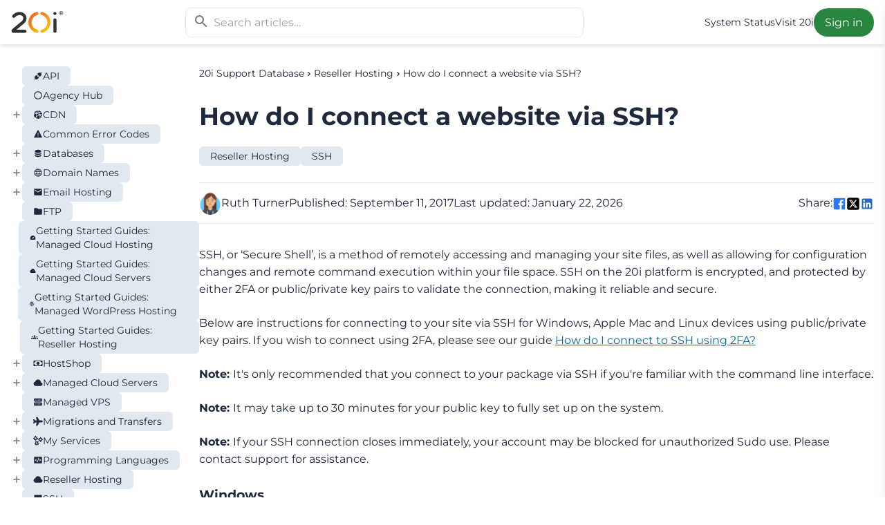

--- FILE ---
content_type: text/html;charset=utf-8
request_url: https://docs.20i.com/reseller-hosting/connect-via-ssh
body_size: 47799
content:
<!DOCTYPE html>
<html lang="en">
<head><meta charset="utf-8">
<title>How do I connect a website via SSH? – 20i Support Database</title>
<meta name="viewport" content="width=device-width, initial-scale=1">
<meta property="twitter:card" content="summary_large_image">
<meta property="twitter:site" content="@hostedby20i">
<meta property="twitter:creator" content="@hostedby20i">
<meta property="twitter:image" content="https://docs.20i.com/assets/images/social/general.png">
<meta property="twitter:image:alt" content="20i Support Database">
<meta property="og:type" content="website">
<meta property="og:site_name" content="20i Docs">
<meta property="og:locale" content="en">
<meta property="og:image" content="https://docs.20i.com/assets/images/social/general.png">
<meta property="og:image:type" content="image/png">
<meta property="og:image:width" content="1200">
<meta property="og:image:height" content="630">
<meta property="og:image:alt" content="20i Support Database">
<link rel="icon" href="/favicon.ico" sizes="32x32">
<link rel="icon" href="/icon.svg" type="image/svg+xml">
<link rel="apple-touch-icon" href="/apple-touch-icon.png">
<link rel="manifest" href="/manifest.webmanifest">
<meta name="description" content="SSH, or ‘Secure Shell’, is a method of remotely accessing and managing your site files, as well as allowing for configuration changes and remote command ex">
<meta property="twitter:title" content="How do I connect a website via SSH? – 20i Support Database">
<meta property="twitter:description" content="SSH, or ‘Secure Shell’, is a method of remotely accessing and managing your site files, as well as allowing for configuration changes and remote command ex">
<meta property="og:url" content="https://docs.20i.com/reseller-hosting/connect-via-ssh">
<meta property="og:title" content="How do I connect a website via SSH? – 20i Support Database">
<meta property="og:description" content="SSH, or ‘Secure Shell’, is a method of remotely accessing and managing your site files, as well as allowing for configuration changes and remote command ex">
<link rel="canonical" href="https://docs.20i.com/reseller-hosting/connect-via-ssh"><link rel="modulepreload" as="script" crossorigin href="/_nuxt/entry.e0842a3f.js"><link rel="preload" as="style" href="/_nuxt/entry.f4b5bca0.css"><link rel="modulepreload" as="script" crossorigin href="/_nuxt/_article_.e2efc7e5.js"><link rel="modulepreload" as="script" crossorigin href="/_nuxt/Breadcrumbs.vue.898f192a.js"><link rel="prefetch" as="image" type="image/svg+xml" href="/_nuxt/20i-logo.f2eafc95.svg"><link rel="prefetch" as="image" type="image/svg+xml" href="/_nuxt/trustpilot-logo-white.860f3d82.svg"><link rel="prefetch" as="image" type="image/svg+xml" href="/_nuxt/twitter.376314ec.svg"><link rel="stylesheet" href="/_nuxt/entry.f4b5bca0.css"><style>/*! tailwindcss v3.3.2 | MIT License | https://tailwindcss.com*/*,:after,:before{border:0 solid #e5e7eb;box-sizing:border-box}:after,:before{--tw-content:""}html{-webkit-text-size-adjust:100%;font-feature-settings:normal;font-family:Montserrat,ui-sans-serif,system-ui,-apple-system,BlinkMacSystemFont,Segoe UI,Roboto,Helvetica Neue,Arial,Noto Sans,sans-serif,Apple Color Emoji,Segoe UI Emoji,Segoe UI Symbol,Noto Color Emoji;font-variation-settings:normal;line-height:1.5;-moz-tab-size:4;-o-tab-size:4;tab-size:4}body{line-height:inherit;margin:0}hr{border-top-width:1px;color:inherit;height:0}abbr:where([title]){-webkit-text-decoration:underline dotted;text-decoration:underline dotted}h1,h2,h3,h4,h5,h6{font-size:inherit;font-weight:inherit}a{color:inherit;text-decoration:inherit}b,strong{font-weight:bolder}code,kbd,pre,samp{font-family:ui-monospace,SFMono-Regular,Menlo,Monaco,Consolas,Liberation Mono,Courier New,monospace;font-size:1em}small{font-size:80%}sub,sup{font-size:75%;line-height:0;position:relative;vertical-align:baseline}sub{bottom:-.25em}sup{top:-.5em}table{border-collapse:collapse;border-color:inherit;text-indent:0}button,input,optgroup,select,textarea{color:inherit;font-family:inherit;font-size:100%;font-weight:inherit;line-height:inherit;margin:0;padding:0}button,select{text-transform:none}[type=button],[type=reset],[type=submit],button{-webkit-appearance:button;background-color:transparent;background-image:none}:-moz-focusring{outline:auto}:-moz-ui-invalid{box-shadow:none}progress{vertical-align:baseline}::-webkit-inner-spin-button,::-webkit-outer-spin-button{height:auto}[type=search]{-webkit-appearance:textfield;outline-offset:-2px}::-webkit-search-decoration{-webkit-appearance:none}::-webkit-file-upload-button{-webkit-appearance:button;font:inherit}summary{display:list-item}blockquote,dd,dl,figure,h1,h2,h3,h4,h5,h6,hr,p,pre{margin:0}fieldset{margin:0}fieldset,legend{padding:0}menu,ol,ul{list-style:none;margin:0;padding:0}textarea{resize:vertical}input::-moz-placeholder,textarea::-moz-placeholder{color:#9ca3af;opacity:1}input::placeholder,textarea::placeholder{color:#9ca3af;opacity:1}[role=button],button{cursor:pointer}:disabled{cursor:default}audio,canvas,embed,iframe,img,object,svg,video{display:block;vertical-align:middle}img,video{height:auto;max-width:100%}[hidden]{display:none}*,:after,:before{--tw-border-spacing-x:0;--tw-border-spacing-y:0;--tw-translate-x:0;--tw-translate-y:0;--tw-rotate:0;--tw-skew-x:0;--tw-skew-y:0;--tw-scale-x:1;--tw-scale-y:1;--tw-pan-x: ;--tw-pan-y: ;--tw-pinch-zoom: ;--tw-scroll-snap-strictness:proximity;--tw-gradient-from-position: ;--tw-gradient-via-position: ;--tw-gradient-to-position: ;--tw-ordinal: ;--tw-slashed-zero: ;--tw-numeric-figure: ;--tw-numeric-spacing: ;--tw-numeric-fraction: ;--tw-ring-inset: ;--tw-ring-offset-width:0px;--tw-ring-offset-color:#fff;--tw-ring-color:rgba(59,130,246,.5);--tw-ring-offset-shadow:0 0 #0000;--tw-ring-shadow:0 0 #0000;--tw-shadow:0 0 #0000;--tw-shadow-colored:0 0 #0000;--tw-blur: ;--tw-brightness: ;--tw-contrast: ;--tw-grayscale: ;--tw-hue-rotate: ;--tw-invert: ;--tw-saturate: ;--tw-sepia: ;--tw-drop-shadow: ;--tw-backdrop-blur: ;--tw-backdrop-brightness: ;--tw-backdrop-contrast: ;--tw-backdrop-grayscale: ;--tw-backdrop-hue-rotate: ;--tw-backdrop-invert: ;--tw-backdrop-opacity: ;--tw-backdrop-saturate: ;--tw-backdrop-sepia: }::backdrop{--tw-border-spacing-x:0;--tw-border-spacing-y:0;--tw-translate-x:0;--tw-translate-y:0;--tw-rotate:0;--tw-skew-x:0;--tw-skew-y:0;--tw-scale-x:1;--tw-scale-y:1;--tw-pan-x: ;--tw-pan-y: ;--tw-pinch-zoom: ;--tw-scroll-snap-strictness:proximity;--tw-gradient-from-position: ;--tw-gradient-via-position: ;--tw-gradient-to-position: ;--tw-ordinal: ;--tw-slashed-zero: ;--tw-numeric-figure: ;--tw-numeric-spacing: ;--tw-numeric-fraction: ;--tw-ring-inset: ;--tw-ring-offset-width:0px;--tw-ring-offset-color:#fff;--tw-ring-color:rgba(59,130,246,.5);--tw-ring-offset-shadow:0 0 #0000;--tw-ring-shadow:0 0 #0000;--tw-shadow:0 0 #0000;--tw-shadow-colored:0 0 #0000;--tw-blur: ;--tw-brightness: ;--tw-contrast: ;--tw-grayscale: ;--tw-hue-rotate: ;--tw-invert: ;--tw-saturate: ;--tw-sepia: ;--tw-drop-shadow: ;--tw-backdrop-blur: ;--tw-backdrop-brightness: ;--tw-backdrop-contrast: ;--tw-backdrop-grayscale: ;--tw-backdrop-hue-rotate: ;--tw-backdrop-invert: ;--tw-backdrop-opacity: ;--tw-backdrop-saturate: ;--tw-backdrop-sepia: }.container{width:100%}@media (min-width:640px){.container{max-width:640px}}@media (min-width:768px){.container{max-width:768px}}@media (min-width:1024px){.container{max-width:1024px}}@media (min-width:1280px){.container{max-width:1280px}}@media (min-width:1536px){.container{max-width:1536px}}.pointer-events-none{pointer-events:none}.fixed{position:fixed}.absolute{position:absolute}.relative{position:relative}.sticky{position:sticky}.-left-\[9px\]{left:-9px}.-top-2{top:-.5rem}.-top-\[1px\],.-top-px{top:-1px}.left-0{left:0}.right-0{right:0}.top-0{top:0}.top-0\.5{top:.125rem}.top-1{top:.25rem}.top-12{top:3rem}.top-\[3px\]{top:3px}.top-\[65px\]{top:65px}.-z-\[1\]{z-index:-1}.z-10{z-index:10}.mx-1{margin-left:.25rem;margin-right:.25rem}.mx-auto{margin-left:auto;margin-right:auto}.-ml-1{margin-left:-.25rem}.-mt-\[2px\]{margin-top:-2px}.mb-1{margin-bottom:.25rem}.mb-10{margin-bottom:2.5rem}.mb-12{margin-bottom:3rem}.mb-16{margin-bottom:4rem}.mb-2{margin-bottom:.5rem}.mb-4{margin-bottom:1rem}.mb-6{margin-bottom:1.5rem}.mb-8{margin-bottom:2rem}.mb-\[28px\]{margin-bottom:28px}.me-0{margin-inline-end:0}.me-0\.5{margin-inline-end:.125rem}.me-2{margin-inline-end:.5rem}.me-4{margin-inline-end:1rem}.ms-5{margin-inline-start:1.25rem}.ms-6{margin-inline-start:1.5rem}.mt-2{margin-top:.5rem}.mt-4{margin-top:1rem}.block{display:block}.inline-block{display:inline-block}.inline{display:inline}.flex{display:flex}.inline-flex{display:inline-flex}.grid{display:grid}.hidden{display:none}.h-16{height:4rem}.h-2{height:.5rem}.h-6{height:1.5rem}.h-72{height:18rem}.h-\[1em\]{height:1em}.h-\[4\.5rem\]{height:4.5rem}.h-auto{height:auto}.h-full{height:100%}.h-screen{height:100vh}.max-h-\[4\.75rem\]{max-height:4.75rem}.max-h-\[480px\]{max-height:480px}.min-h-screen{min-height:100vh}.w-32{width:8rem}.w-4{width:1rem}.w-48{width:12rem}.w-5{width:1.25rem}.w-6{width:1.5rem}.w-72{width:18rem}.w-8{width:2rem}.w-\[18px\]{width:18px}.w-\[767px\]{width:767px}.w-full{width:100%}.w-screen{width:100vw}.max-w-2xl{max-width:42rem}.max-w-\[65ch\]{max-width:65ch}.max-w-lg{max-width:32rem}.max-w-xl{max-width:36rem}.shrink-0{flex-shrink:0}.grow{flex-grow:1}.origin-top{transform-origin:top}.translate-x-0{--tw-translate-x:0px;transform:translateY(var(--tw-translate-y)) rotate(var(--tw-rotate)) skewX(var(--tw-skew-x)) skewY(var(--tw-skew-y)) scaleX(var(--tw-scale-x)) scaleY(var(--tw-scale-y));transform:translate(var(--tw-translate-x),var(--tw-translate-y)) rotate(var(--tw-rotate)) skewX(var(--tw-skew-x)) skewY(var(--tw-skew-y)) scaleX(var(--tw-scale-x)) scaleY(var(--tw-scale-y))}.translate-x-full{--tw-translate-x:100%;transform:translate(100%,var(--tw-translate-y)) rotate(var(--tw-rotate)) skewX(var(--tw-skew-x)) skewY(var(--tw-skew-y)) scaleX(var(--tw-scale-x)) scaleY(var(--tw-scale-y));transform:translate(var(--tw-translate-x),var(--tw-translate-y)) rotate(var(--tw-rotate)) skewX(var(--tw-skew-x)) skewY(var(--tw-skew-y)) scaleX(var(--tw-scale-x)) scaleY(var(--tw-scale-y))}.scale-y-0{--tw-scale-y:0;transform:translate(var(--tw-translate-x),var(--tw-translate-y)) rotate(var(--tw-rotate)) skewX(var(--tw-skew-x)) skewY(var(--tw-skew-y)) scaleX(var(--tw-scale-x)) scaleY(0);transform:translate(var(--tw-translate-x),var(--tw-translate-y)) rotate(var(--tw-rotate)) skewX(var(--tw-skew-x)) skewY(var(--tw-skew-y)) scaleX(var(--tw-scale-x)) scaleY(var(--tw-scale-y))}.scale-y-100{--tw-scale-y:1;transform:translate(var(--tw-translate-x),var(--tw-translate-y)) rotate(var(--tw-rotate)) skewX(var(--tw-skew-x)) skewY(var(--tw-skew-y)) scaleX(var(--tw-scale-x)) scaleY(1)}.scale-y-100,.transform{transform:translate(var(--tw-translate-x),var(--tw-translate-y)) rotate(var(--tw-rotate)) skewX(var(--tw-skew-x)) skewY(var(--tw-skew-y)) scaleX(var(--tw-scale-x)) scaleY(var(--tw-scale-y))}@keyframes pulse{50%{opacity:.5}}.animate-pulse{animation:pulse 2s cubic-bezier(.4,0,.6,1) infinite}@keyframes spin{to{transform:rotate(1turn)}}.animate-spin{animation:spin 1s linear infinite}.grid-cols-1{grid-template-columns:repeat(1,minmax(0,1fr))}.flex-col{flex-direction:column}.flex-wrap{flex-wrap:wrap}.items-start{align-items:flex-start}.items-end{align-items:flex-end}.items-center{align-items:center}.justify-end{justify-content:flex-end}.justify-center{justify-content:center}.justify-between{justify-content:space-between}.gap-1{gap:.25rem}.gap-12{gap:3rem}.gap-2{gap:.5rem}.gap-4{gap:1rem}.gap-6{gap:1.5rem}.gap-8{gap:2rem}.gap-x-4{-moz-column-gap:1rem;column-gap:1rem}.gap-y-4{row-gap:1rem}.space-y-2>:not([hidden])~:not([hidden]){--tw-space-y-reverse:0;margin-bottom:0;margin-bottom:calc(.5rem*var(--tw-space-y-reverse));margin-top:.5rem;margin-top:calc(.5rem*(1 - var(--tw-space-y-reverse)))}.space-y-4>:not([hidden])~:not([hidden]){--tw-space-y-reverse:0;margin-bottom:0;margin-bottom:calc(1rem*var(--tw-space-y-reverse));margin-top:1rem;margin-top:calc(1rem*(1 - var(--tw-space-y-reverse)))}.space-y-6>:not([hidden])~:not([hidden]){--tw-space-y-reverse:0;margin-bottom:0;margin-bottom:calc(1.5rem*var(--tw-space-y-reverse));margin-top:1.5rem;margin-top:calc(1.5rem*(1 - var(--tw-space-y-reverse)))}.overflow-hidden{overflow:hidden}.overflow-x-hidden{overflow-x:hidden}.overflow-y-scroll{overflow-y:scroll}.whitespace-nowrap{white-space:nowrap}.rounded{border-radius:.25rem}.rounded-full{border-radius:9999px}.rounded-lg{border-radius:.5rem}.rounded-md{border-radius:.375rem}.border{border-width:1px}.border-y{border-bottom-width:1px;border-top-width:1px}.border-l{border-left-width:1px}.border-green-200{--tw-border-opacity:1;border-color:#bbf7d0;border-color:rgb(187 247 208/var(--tw-border-opacity))}.border-red-200{--tw-border-opacity:1;border-color:#fecaca;border-color:rgb(254 202 202/var(--tw-border-opacity))}.border-slate-300{--tw-border-opacity:1;border-color:#cbd5e1;border-color:rgb(203 213 225/var(--tw-border-opacity))}.border-transparent{border-color:transparent}.bg-\[\#28863e\]{--tw-bg-opacity:1;background-color:#28863e;background-color:rgb(40 134 62/var(--tw-bg-opacity))}.bg-\[\#38b67b\]{--tw-bg-opacity:1;background-color:#38b67b;background-color:rgb(56 182 123/var(--tw-bg-opacity))}.bg-black{--tw-bg-opacity:1;background-color:#000;background-color:rgb(0 0 0/var(--tw-bg-opacity))}.bg-neutral-100{--tw-bg-opacity:1;background-color:#f5f5f5;background-color:rgb(245 245 245/var(--tw-bg-opacity))}.bg-slate-100{--tw-bg-opacity:1;background-color:#f1f5f9;background-color:rgb(241 245 249/var(--tw-bg-opacity))}.bg-slate-200{--tw-bg-opacity:1;background-color:#e2e8f0;background-color:rgb(226 232 240/var(--tw-bg-opacity))}.bg-slate-800{--tw-bg-opacity:1;background-color:#1e293b;background-color:rgb(30 41 59/var(--tw-bg-opacity))}.bg-slate-900{--tw-bg-opacity:1;background-color:#0f172a;background-color:rgb(15 23 42/var(--tw-bg-opacity))}.bg-white{--tw-bg-opacity:1;background-color:#fff;background-color:rgb(255 255 255/var(--tw-bg-opacity))}.fill-current{fill:currentColor}.object-cover{-o-object-fit:cover;object-fit:cover}.object-left{-o-object-position:left;object-position:left}.object-right{-o-object-position:right;object-position:right}.p-2{padding:.5rem}.p-4{padding:1rem}.px-1{padding-left:.25rem;padding-right:.25rem}.px-2{padding-left:.5rem;padding-right:.5rem}.px-4{padding-left:1rem;padding-right:1rem}.px-8{padding-left:2rem;padding-right:2rem}.py-1{padding-bottom:.25rem;padding-top:.25rem}.py-1\.5{padding-bottom:.375rem;padding-top:.375rem}.py-12{padding-bottom:3rem;padding-top:3rem}.py-2{padding-bottom:.5rem;padding-top:.5rem}.py-3{padding-bottom:.75rem;padding-top:.75rem}.py-4{padding-bottom:1rem;padding-top:1rem}.py-8{padding-bottom:2rem;padding-top:2rem}.pb-2{padding-bottom:.5rem}.pb-3{padding-bottom:.75rem}.pe-4{padding-inline-end:1rem}.ps-10{padding-inline-start:2.5rem}.ps-4{padding-inline-start:1rem}.pt-4{padding-top:1rem}.text-center{text-align:center}.text-end{text-align:end}.text-2xl{font-size:1.5rem;line-height:2rem}.text-3xl{font-size:1.875rem;line-height:2.25rem}.text-4xl{font-size:2.25rem;line-height:2.5rem}.text-\[72pt\]{font-size:72pt}.text-lg{font-size:1.125rem;line-height:1.75rem}.text-sm{font-size:.875rem;line-height:1.25rem}.text-xl{font-size:1.25rem;line-height:1.75rem}.text-xs{font-size:.75rem;line-height:1rem}.font-bold{font-weight:700}.font-semibold{font-weight:600}.leading-golden{line-height:1.618}.leading-tight{line-height:1.25}.text-blue-500{--tw-text-opacity:1;color:#3b82f6;color:rgb(59 130 246/var(--tw-text-opacity))}.text-slate-200{--tw-text-opacity:1;color:#e2e8f0;color:rgb(226 232 240/var(--tw-text-opacity))}.text-slate-500{--tw-text-opacity:1;color:#64748b;color:rgb(100 116 139/var(--tw-text-opacity))}.text-slate-600{--tw-text-opacity:1;color:#475569;color:rgb(71 85 105/var(--tw-text-opacity))}.text-white{--tw-text-opacity:1;color:#fff;color:rgb(255 255 255/var(--tw-text-opacity))}.underline{text-decoration-line:underline}.opacity-0{opacity:0}.opacity-10{opacity:.1}.shadow-lg{--tw-shadow:0 10px 15px -3px rgba(0,0,0,.1),0 4px 6px -4px rgba(0,0,0,.1);--tw-shadow-colored:0 10px 15px -3px var(--tw-shadow-color),0 4px 6px -4px var(--tw-shadow-color);box-shadow:0 0 #0000,0 0 #0000,0 10px 15px -3px rgba(0,0,0,.1),0 4px 6px -4px rgba(0,0,0,.1);box-shadow:var(--tw-ring-offset-shadow,0 0 #0000),var(--tw-ring-shadow,0 0 #0000),var(--tw-shadow)}.shadow-md{--tw-shadow:0 4px 6px -1px rgba(0,0,0,.1),0 2px 4px -2px rgba(0,0,0,.1);--tw-shadow-colored:0 4px 6px -1px var(--tw-shadow-color),0 2px 4px -2px var(--tw-shadow-color);box-shadow:0 0 #0000,0 0 #0000,0 4px 6px -1px rgba(0,0,0,.1),0 2px 4px -2px rgba(0,0,0,.1);box-shadow:var(--tw-ring-offset-shadow,0 0 #0000),var(--tw-ring-shadow,0 0 #0000),var(--tw-shadow)}.shadow-gray-200{--tw-shadow-color:#e5e7eb;--tw-shadow:var(--tw-shadow-colored)}.outline-none{outline:2px solid transparent;outline-offset:2px}.filter{filter:var(--tw-blur) var(--tw-brightness) var(--tw-contrast) var(--tw-grayscale) var(--tw-hue-rotate) var(--tw-invert) var(--tw-saturate) var(--tw-sepia) var(--tw-drop-shadow)}.transition{transition-duration:.15s;transition-property:color,background-color,border-color,text-decoration-color,fill,stroke,opacity,box-shadow,transform,filter,-webkit-backdrop-filter;transition-property:color,background-color,border-color,text-decoration-color,fill,stroke,opacity,box-shadow,transform,filter,backdrop-filter;transition-property:color,background-color,border-color,text-decoration-color,fill,stroke,opacity,box-shadow,transform,filter,backdrop-filter,-webkit-backdrop-filter;transition-timing-function:cubic-bezier(.4,0,.2,1)}.transition-colors{transition-duration:.15s;transition-property:color,background-color,border-color,text-decoration-color,fill,stroke;transition-timing-function:cubic-bezier(.4,0,.2,1)}.transition-opacity{transition-duration:.15s;transition-property:opacity;transition-timing-function:cubic-bezier(.4,0,.2,1)}.transition-transform{transition-duration:.15s;transition-property:transform;transition-timing-function:cubic-bezier(.4,0,.2,1)}.duration-100{transition-duration:.1s}.duration-75{transition-duration:75ms}.ease-out{transition-timing-function:cubic-bezier(0,0,.2,1)}@font-face{font-display:swap;font-family:Montserrat;font-style:normal;font-weight:400;src:url(/assets/fonts/montserrat-v30-latin/montserrat-v30-latin-regular.woff2) format("woff2")}@font-face{font-display:swap;font-family:Montserrat;font-style:normal;font-weight:600;src:url(/assets/fonts/montserrat-v30-latin/montserrat-v30-latin-600.woff2) format("woff2")}@font-face{font-display:swap;font-family:Montserrat;font-style:normal;font-weight:700;src:url(/assets/fonts/montserrat-v30-latin/montserrat-v30-latin-700.woff2) format("woff2")}.page-enter-active,.page-leave-active{transition:all .1s}.page-enter-from,.page-leave-to{opacity:0}:root{line-height:1.618}body{--tw-text-opacity:1;color:#1e293b;color:rgb(30 41 59/var(--tw-text-opacity));overflow-x:hidden}.dark body{--tw-bg-opacity:1;--tw-text-opacity:1;background-color:#020617;background-color:rgb(2 6 23/var(--tw-bg-opacity));color:#cbd5e1;color:rgb(203 213 225/var(--tw-text-opacity))}.sidebar{opacity:0;overflow:hidden;transition:width .2s,opacity .1s;width:0}.sidebar-show{opacity:1;width:17rem}.ckeditor h1{font-size:1.875rem;font-weight:700;line-height:2.25rem;margin-bottom:1rem}.ckeditor.articlecard h1{font-size:1rem;font-weight:400;line-height:1.5rem;margin-bottom:.25rem}.ckeditor h2{font-size:1.5rem;font-weight:700;line-height:2rem;margin-bottom:.75rem}.ckeditor.articlecard h2{font-size:1rem;font-weight:400;line-height:1.5rem;margin-bottom:.25rem}.ckeditor p{margin-bottom:1.5rem}.ckeditor.articlecard p{margin-bottom:.5rem}.ckeditor a[href]{--tw-text-opacity:1;color:#0369a1;color:rgb(3 105 161/var(--tw-text-opacity));text-decoration-line:underline}.ckeditor code{border-radius:.25rem;color:#f3f4f6;color:rgb(243 244 246/var(--tw-text-opacity));font-size:.875rem;line-height:1.25rem;padding:.125rem .5rem}.ckeditor code,.ckeditor pre{--tw-bg-opacity:1;--tw-text-opacity:1;background-color:#1f1f1f;background-color:rgb(31 31 31/var(--tw-bg-opacity))}.ckeditor pre{border-radius:.75rem;color:#fff;color:rgb(255 255 255/var(--tw-text-opacity));margin-bottom:2rem;max-width:90%;padding:1rem 0 1rem .5rem;position:relative}.ckeditor.articlecard pre{margin-bottom:.25rem}@media(max-width:1023px){.ckeditor pre{max-width:80vw;overflow-x:scroll}}.ckeditor pre>code{padding:0}.ckeditor pre>code:before{--tw-text-opacity:1;border-radius:.25rem;color:#fff;color:rgb(255 255 255/var(--tw-text-opacity));display:block;font-size:.875rem;inset-inline-end:4rem;line-height:1.25rem;padding-left:.5rem;padding-right:.5rem;position:absolute;text-align:center;top:-.5rem;width:3rem}.ckeditor .language-code:before{--tw-bg-opacity:1;background-color:#889;background-color:rgb(136 136 153/var(--tw-bg-opacity));content:"Code"}.ckeditor .language-html:before{--tw-bg-opacity:1;background-color:#e44d26;background-color:rgb(228 77 38/var(--tw-bg-opacity));content:"HTML"}.ckeditor .language-css:before{--tw-bg-opacity:1;background-color:#264de4;background-color:rgb(38 77 228/var(--tw-bg-opacity));content:"CSS"}.ckeditor .language-javascript:before{--tw-bg-opacity:1;--tw-text-opacity:1;background-color:#f0dc4e;background-color:rgb(240 220 78/var(--tw-bg-opacity));color:#000;color:rgb(0 0 0/var(--tw-text-opacity));content:"JS"}.ckeditor .language-typescript:before{--tw-bg-opacity:1;background-color:#2d79c7;background-color:rgb(45 121 199/var(--tw-bg-opacity));content:"TS"}.ckeditor .language-json:before{--tw-bg-opacity:1;background-color:#303030;background-color:rgb(48 48 48/var(--tw-bg-opacity));content:"JSON"}.ckeditor .language-php:before{--tw-bg-opacity:1;--tw-text-opacity:1;background-color:#7a86b8;background-color:rgb(122 134 184/var(--tw-bg-opacity));color:#000;color:rgb(0 0 0/var(--tw-text-opacity));content:"PHP"}.ckeditor .ck-note{--tw-bg-opacity:1;--tw-text-opacity:1;background-color:#e1f6ed;background-color:rgb(225 246 237/var(--tw-bg-opacity));border-radius:.5rem;color:#195f4a;color:rgb(25 95 74/var(--tw-text-opacity));padding:1.5rem}.ckeditor img{padding-bottom:2rem}.ckeditor .img-responsive{height:auto!important}.ckeditor ul li{list-style:disc;margin-left:1rem;padding-bottom:1rem}.ckeditor h1,.ckeditor h2,.ckeditor h3{font-size:1.2rem;font-weight:semibold;padding-bottom:1.5rem}.ckeditor h4{font-size:1.1rem;font-weight:semibold;padding-bottom:1.5rem}.ckeditor ol>li{list-style:auto;margin-bottom:1rem;margin-left:1rem}.ckeditor ol>li:last-of-type,.ckeditor table{margin-bottom:2rem}.ckeditor table td{border:1px solid #aaa;padding:.5rem}.articlecard-preview iframe,.articlecard-preview img,.search-preview img,.search-previewpreview iframe{display:none}.hover\:border-orange-400:hover{--tw-border-opacity:1;border-color:#fb923c;border-color:rgb(251 146 60/var(--tw-border-opacity))}.hover\:bg-\[\#42973b\]:hover{--tw-bg-opacity:1;background-color:#42973b;background-color:rgb(66 151 59/var(--tw-bg-opacity))}.hover\:bg-slate-100:hover{--tw-bg-opacity:1;background-color:#f1f5f9;background-color:rgb(241 245 249/var(--tw-bg-opacity))}.hover\:underline:hover{text-decoration-line:underline}.focus\:bg-slate-100:focus{--tw-bg-opacity:1;background-color:#f1f5f9;background-color:rgb(241 245 249/var(--tw-bg-opacity))}.group:hover .group-hover\:translate-x-1{--tw-translate-x:0.25rem;transform:translate(.25rem,var(--tw-translate-y)) rotate(var(--tw-rotate)) skewX(var(--tw-skew-x)) skewY(var(--tw-skew-y)) scaleX(var(--tw-scale-x)) scaleY(var(--tw-scale-y));transform:translate(var(--tw-translate-x),var(--tw-translate-y)) rotate(var(--tw-rotate)) skewX(var(--tw-skew-x)) skewY(var(--tw-skew-y)) scaleX(var(--tw-scale-x)) scaleY(var(--tw-scale-y))}.group:hover .group-hover\:text-blue-600{--tw-text-opacity:1;color:#2563eb;color:rgb(37 99 235/var(--tw-text-opacity))}@media (min-width:640px){.sm\:mb-0{margin-bottom:0}.sm\:me-4{margin-inline-end:1rem}.sm\:inline-block{display:inline-block}.sm\:inline{display:inline}.sm\:max-w-\[100px\]{max-width:100px}.sm\:grid-cols-2{grid-template-columns:repeat(2,minmax(0,1fr))}.sm\:gap-x-6{-moz-column-gap:1.5rem;column-gap:1.5rem}.sm\:space-x-8>:not([hidden])~:not([hidden]){--tw-space-x-reverse:0;margin-left:2rem;margin-left:calc(2rem*(1 - var(--tw-space-x-reverse)));margin-right:0;margin-right:calc(2rem*var(--tw-space-x-reverse))}.sm\:space-y-0>:not([hidden])~:not([hidden]){--tw-space-y-reverse:0;margin-bottom:0;margin-bottom:calc(0px*var(--tw-space-y-reverse));margin-top:0;margin-top:calc(0px*(1 - var(--tw-space-y-reverse)))}}@media (min-width:768px){.md\:flex{display:flex}.md\:grid-cols-2{grid-template-columns:repeat(2,minmax(0,1fr))}.md\:grid-cols-3{grid-template-columns:repeat(3,minmax(0,1fr))}.md\:flex-row{flex-direction:row}.md\:items-center{align-items:center}.md\:gap-6{gap:1.5rem}}@media (min-width:1024px){.lg\:block{display:block}.lg\:flex{display:flex}.lg\:hidden{display:none}.lg\:grid-cols-3{grid-template-columns:repeat(3,minmax(0,1fr))}.lg\:gap-36{gap:9rem}}@media (min-width:1280px){.xl\:grid-cols-3{grid-template-columns:repeat(3,minmax(0,1fr))}}</style><style>.icon[data-v-c3ad5561]{display:inline-block;vertical-align:middle}</style><style>.results-container-heading[data-v-a9bf3f90]{background-image:linear-gradient(#fff 75%,hsla(0,0%,100%,0))}.search-link-content[data-v-a9bf3f90]{position:relative}.search-link-content[data-v-a9bf3f90]:before{background-image:linear-gradient(90deg,hsla(0,0%,100%,0),#fff 80%);bottom:0;content:"";height:1.5em;position:absolute;right:0;width:12rem}.search-link:focus>.search-link-content[data-v-a9bf3f90]:before,.search-link:hover>.search-link-content[data-v-a9bf3f90]:before{background-image:linear-gradient(90deg,rgba(241,245,249,0),#f1f5f9 80%)}</style></head>
<body ><div id="__nuxt"><div class="flex flex-col min-h-screen"><header role="banner" class="shadow-md shadow-gray-200"><div class="container mx-auto px-4 h-16 flex items-center justify-between gap-4"><a href="/" class="shrink-0"><img src="/_nuxt/20i-logo.f2eafc95.svg" width="77" height="33" alt="20i – From the creators of Reseller Hosting" decoding="async"></a><div class="w-full max-w-xl grow"><div class="w-full relative hidden lg:block" data-v-a9bf3f90><div class="opacity-0 pointer-events-none bg-black w-screen h-screen fixed left-0 top-0 transition-opacity" data-v-a9bf3f90></div><input type="text" placeholder="Search articles…" class="border relative rounded-lg block mx-auto ps-10 pe-4 py-2 w-full outline-none" data-v-a9bf3f90><span class="block absolute ms-5 pointer-events-none -left-[9px] top-[3px] text-2xl" data-v-a9bf3f90><svg xmlns="http://www.w3.org/2000/svg" xmlns:xlink="http://www.w3.org/1999/xlink" aria-hidden="true" role="img" class="icon" data-v-a9bf3f90 style="color:#777;" width="1em" height="1em" viewBox="0 0 24 24" data-v-c3ad5561><path fill="currentColor" d="M15.5 14h-.79l-.28-.27A6.47 6.47 0 0 0 16 9.5A6.5 6.5 0 1 0 9.5 16c1.61 0 3.09-.59 4.23-1.57l.27.28v.79l5 4.99L20.49 19zm-6 0C7.01 14 5 11.99 5 9.5S7.01 5 9.5 5S14 7.01 14 9.5S11.99 14 9.5 14"/></svg></span><!----></div></div><div class="lg:hidden items-center justify-end gap-8"><button class="text-3xl" aria-label="Open mobile menu"><svg xmlns="http://www.w3.org/2000/svg" xmlns:xlink="http://www.w3.org/1999/xlink" aria-hidden="true" role="img" class="icon" style="" width="1em" height="1em" viewBox="0 0 24 24" data-v-c3ad5561><path fill="currentColor" d="M4 18h16c.55 0 1-.45 1-1s-.45-1-1-1H4c-.55 0-1 .45-1 1s.45 1 1 1m0-5h16c.55 0 1-.45 1-1s-.45-1-1-1H4c-.55 0-1 .45-1 1s.45 1 1 1M3 7c0 .55.45 1 1 1h16c.55 0 1-.45 1-1s-.45-1-1-1H4c-.55 0-1 .45-1 1"/></svg></button></div><div class="hidden lg:flex items-center justify-end gap-8"><a href="https://www.stackstatus.com/" target="_blank" class="text-sm hidden sm:inline"> System Status </a><a href="https://www.20i.com" target="_blank" class="text-sm hidden sm:inline">Visit 20i</a><a href="https://my.20i.com" class="bg-[#28863e] hover:bg-[#42973b] text-white whitespace-nowrap px-4 py-2 rounded-full" target="_blank">Sign in</a></div></div><div class="opacity-0 pointer-events-none block w-screen h-screen fixed left-0 top-0 bg-slate-900 z-10 transition-opacity"></div><div class="translate-x-full block w-full max-w-lg h-screen bg-white px-8 py-4 shadow-lg fixed right-0 top-0 z-10 transition-transform"><div class="text-end mb-4"><button class="text-2xl" aria-label="Close mobile menu"><svg xmlns="http://www.w3.org/2000/svg" xmlns:xlink="http://www.w3.org/1999/xlink" aria-hidden="true" role="img" class="icon" style="" width="1em" height="1em" viewBox="0 0 24 24" data-v-c3ad5561><path fill="currentColor" d="M18.3 5.71a.996.996 0 0 0-1.41 0L12 10.59L7.11 5.7A.996.996 0 1 0 5.7 7.11L10.59 12L5.7 16.89a.996.996 0 1 0 1.41 1.41L12 13.41l4.89 4.89a.996.996 0 1 0 1.41-1.41L13.41 12l4.89-4.89c.38-.38.38-1.02 0-1.4"/></svg></button></div><div class="flex flex-col gap-4 items-end"><div class="w-full relative" data-v-a9bf3f90><div class="opacity-0 pointer-events-none bg-black w-screen h-screen fixed left-0 top-0 transition-opacity" data-v-a9bf3f90></div><input type="text" placeholder="Search articles…" class="border relative rounded-lg block mx-auto ps-10 pe-4 py-2 w-full outline-none" data-v-a9bf3f90><span class="block absolute ms-5 pointer-events-none -left-[9px] top-[3px] text-2xl" data-v-a9bf3f90><svg xmlns="http://www.w3.org/2000/svg" xmlns:xlink="http://www.w3.org/1999/xlink" aria-hidden="true" role="img" class="icon" data-v-a9bf3f90 style="color:#777;" width="1em" height="1em" viewBox="0 0 24 24" data-v-c3ad5561><path fill="currentColor" d="M15.5 14h-.79l-.28-.27A6.47 6.47 0 0 0 16 9.5A6.5 6.5 0 1 0 9.5 16c1.61 0 3.09-.59 4.23-1.57l.27.28v.79l5 4.99L20.49 19zm-6 0C7.01 14 5 11.99 5 9.5S7.01 5 9.5 5S14 7.01 14 9.5S11.99 14 9.5 14"/></svg></span><!----></div><a href="https://www.stackstatus.com/" target="_blank">System status</a><a href="https://www.20i.com" target="_blank">Visit 20i</a><a href="https://my.20i.com" target="_blank" class="pb-2">Sign in to My20i</a><nav role="navigation" class="mb-6" aria-label="Categories"><ul class="flex flex-wrap gap-2 justify-end"><!--[--><li class="inline-block"><a href="/api" class=""><div class="inline-block bg-slate-200 hover:bg-slate-100 text-sm px-4 py-1 rounded-md flex items-center gap-1"><svg xmlns="http://www.w3.org/2000/svg" xmlns:xlink="http://www.w3.org/1999/xlink" aria-hidden="true" role="img" class="icon" style="" width="1em" height="1em" viewBox="0 0 1024 1024" data-v-c3ad5561><path fill="currentColor" d="m917.7 148.8l-42.4-42.4c-1.6-1.6-3.6-2.3-5.7-2.3s-4.1.8-5.7 2.3l-76.1 76.1a199.27 199.27 0 0 0-112.1-34.3c-51.2 0-102.4 19.5-141.5 58.6L432.3 308.7a8.03 8.03 0 0 0 0 11.3L704 591.7c1.6 1.6 3.6 2.3 5.7 2.3c2 0 4.1-.8 5.7-2.3l101.9-101.9c68.9-69 77-175.7 24.3-253.5l76.1-76.1c3.1-3.2 3.1-8.3 0-11.4M578.9 546.7a8.03 8.03 0 0 0-11.3 0L501 613.3L410.7 523l66.7-66.7c3.1-3.1 3.1-8.2 0-11.3L441 408.6a8.03 8.03 0 0 0-11.3 0L363 475.3l-43-43a7.85 7.85 0 0 0-5.7-2.3c-2 0-4.1.8-5.7 2.3L206.8 534.2c-68.9 68.9-77 175.7-24.3 253.5l-76.1 76.1a8.03 8.03 0 0 0 0 11.3l42.4 42.4c1.6 1.6 3.6 2.3 5.7 2.3s4.1-.8 5.7-2.3l76.1-76.1c33.7 22.9 72.9 34.3 112.1 34.3c51.2 0 102.4-19.5 141.5-58.6l101.9-101.9c3.1-3.1 3.1-8.2 0-11.3l-43-43l66.7-66.7c3.1-3.1 3.1-8.2 0-11.3z"/></svg> API</div></a></li><li class="inline-block"><a href="/agency-hub" class=""><div class="inline-block bg-slate-200 hover:bg-slate-100 text-sm px-4 py-1 rounded-md flex items-center gap-1"><svg xmlns="http://www.w3.org/2000/svg" xmlns:xlink="http://www.w3.org/1999/xlink" aria-hidden="true" role="img" class="icon" style="" width="1em" height="1em" viewBox="0 0 24 24" data-v-c3ad5561><path fill="currentColor" d="M12 20a8 8 0 0 1-8-8a8 8 0 0 1 8-8a8 8 0 0 1 8 8a8 8 0 0 1-8 8m0-18A10 10 0 0 0 2 12a10 10 0 0 0 10 10a10 10 0 0 0 10-10A10 10 0 0 0 12 2"/></svg> Agency Hub</div></a></li><li class="inline-block"><a href="/cdn" class=""><div class="inline-block bg-slate-200 hover:bg-slate-100 text-sm px-4 py-1 rounded-md flex items-center gap-1"><svg xmlns="http://www.w3.org/2000/svg" xmlns:xlink="http://www.w3.org/1999/xlink" aria-hidden="true" role="img" class="icon" style="" width="1em" height="1em" viewBox="0 0 100 100" data-v-c3ad5561><path fill="currentColor" d="M52.506 7.078a124 124 0 0 1 7.838 12.91a7.5 7.5 0 0 1 1.043-.074a7.5 7.5 0 0 1 6.748 4.23a138 138 0 0 1 10.039-.53q2.896-.044 5.818.032C76.611 14.131 65.324 7.811 52.506 7.078m-6.078.08c-.147.012-.295.02-.442.033c-3.375 6.906-6.015 13.73-7.902 20.465a7.5 7.5 0 0 1 2.082 1.916a141 141 0 0 1 13.83-3.43a7.5 7.5 0 0 1 1.92-3.857c-2.697-5.114-5.85-10.158-9.488-15.127m-6.44 1.022a42.95 42.95 0 0 0-25.572 17.64a171 171 0 0 1 13.697 3.748a7.5 7.5 0 0 1 5.131-2.978c1.675-6.103 3.923-12.245 6.744-18.41m41.123 20.418c-4.182-.027-8.32.144-12.418.5a7.5 7.5 0 0 1-2.472 4.048a108 108 0 0 1 3.517 11.327a7.5 7.5 0 0 1 5.043 2.746a140 140 0 0 1 17.674-4.065a42.7 42.7 0 0 0-5.037-14.367q-3.17-.167-6.307-.19M11.732 30.36a42.7 42.7 0 0 0-4.285 13.446c6.292-3.612 12.691-6.764 19.2-9.438l-.002-.03c-4.832-1.542-9.81-2.855-14.913-3.978m43.094.684a135 135 0 0 0-13.193 3.27a8 8 0 0 1-.014.255a142.7 142.7 0 0 1 22.248 11.844a7.5 7.5 0 0 1 1.057-.81a102 102 0 0 0-3.336-10.694l-.201.004a7.5 7.5 0 0 1-6.56-3.87m-26.32 7.941C21.215 41.99 14.05 45.627 7.004 49.861L7 50c0 11.366 4.393 21.678 11.566 29.357a167 167 0 0 1 12.791-10.355c-1.88-9.299-2.153-18.805-.921-28.445a7.5 7.5 0 0 1-1.93-1.57m11.121.159a7.5 7.5 0 0 1-4.36 2.304c-1.052 8.295-.902 16.446.508 24.444c8.158-5.535 16.712-10.189 25.672-13.914v-.047a7.5 7.5 0 0 1 .082-1.09a137 137 0 0 0-21.902-11.697m53.326 8.994a135 135 0 0 0-16.506 3.808a7.5 7.5 0 0 1-.699 3.147a140 140 0 0 1 13.469 12.572A42.9 42.9 0 0 0 93 50c0-.624-.02-1.244-.047-1.861m-29.818 8.529c-9.176 3.831-17.911 8.683-26.239 14.506c1.82 7.338 4.717 14.543 8.729 21.607Q47.783 93 50 93c5.832 0 11.387-1.16 16.453-3.254c1.693-10.414 2.026-20.571.932-30.48a7.5 7.5 0 0 1-4.25-2.598m9.181 2.06c1.03 9.25.875 18.69-.41 28.292a43.1 43.1 0 0 0 14.848-14.655A136 136 0 0 0 72.316 58.73m-39.71 15.555a164 164 0 0 0-10.409 8.535a42.8 42.8 0 0 0 17.162 8.858c-2.919-5.696-5.163-11.5-6.754-17.393" color="currentColor"/></svg> CDN</div></a></li><li class="inline-block"><a href="/common-error-codes" class=""><div class="inline-block bg-slate-200 hover:bg-slate-100 text-sm px-4 py-1 rounded-md flex items-center gap-1"><svg xmlns="http://www.w3.org/2000/svg" xmlns:xlink="http://www.w3.org/1999/xlink" aria-hidden="true" role="img" class="icon" style="" width="1em" height="1em" viewBox="0 0 24 24" data-v-c3ad5561><path fill="currentColor" d="M12.884 2.532c-.346-.654-1.422-.654-1.768 0l-9 17A1 1 0 0 0 3 21h18a.998.998 0 0 0 .883-1.467zM13 18h-2v-2h2zm-2-4V9h2l.001 5z"/></svg> Common Error Codes</div></a></li><li class="inline-block"><a href="/databases" class=""><div class="inline-block bg-slate-200 hover:bg-slate-100 text-sm px-4 py-1 rounded-md flex items-center gap-1"><svg xmlns="http://www.w3.org/2000/svg" xmlns:xlink="http://www.w3.org/1999/xlink" aria-hidden="true" role="img" class="icon" style="" width="1em" height="1em" viewBox="0 0 24 24" data-v-c3ad5561><path fill="currentColor" d="M12 3C7.58 3 4 4.79 4 7s3.58 4 8 4s8-1.79 8-4s-3.58-4-8-4M4 9v3c0 2.21 3.58 4 8 4s8-1.79 8-4V9c0 2.21-3.58 4-8 4s-8-1.79-8-4m0 5v3c0 2.21 3.58 4 8 4s8-1.79 8-4v-3c0 2.21-3.58 4-8 4s-8-1.79-8-4"/></svg> Databases</div></a></li><li class="inline-block"><a href="/domain-names" class=""><div class="inline-block bg-slate-200 hover:bg-slate-100 text-sm px-4 py-1 rounded-md flex items-center gap-1"><svg xmlns="http://www.w3.org/2000/svg" xmlns:xlink="http://www.w3.org/1999/xlink" aria-hidden="true" role="img" class="icon" style="" width="1em" height="1em" viewBox="0 0 256 256" data-v-c3ad5561><path fill="currentColor" d="M128 24a104 104 0 1 0 104 104A104.12 104.12 0 0 0 128 24m88 104a87.6 87.6 0 0 1-3.33 24h-38.51a157.4 157.4 0 0 0 0-48h38.51a87.6 87.6 0 0 1 3.33 24m-114 40h52a115.1 115.1 0 0 1-26 45a115.3 115.3 0 0 1-26-45m-3.9-16a140.8 140.8 0 0 1 0-48h59.88a140.8 140.8 0 0 1 0 48ZM40 128a87.6 87.6 0 0 1 3.33-24h38.51a157.4 157.4 0 0 0 0 48H43.33A87.6 87.6 0 0 1 40 128m114-40h-52a115.1 115.1 0 0 1 26-45a115.3 115.3 0 0 1 26 45m52.33 0h-35.62a135.3 135.3 0 0 0-22.3-45.6A88.29 88.29 0 0 1 206.37 88Zm-98.74-45.6A135.3 135.3 0 0 0 85.29 88H49.63a88.29 88.29 0 0 1 57.96-45.6M49.63 168h35.66a135.3 135.3 0 0 0 22.3 45.6A88.29 88.29 0 0 1 49.63 168m98.78 45.6a135.3 135.3 0 0 0 22.3-45.6h35.66a88.29 88.29 0 0 1-57.96 45.6"/></svg> Domain Names</div></a></li><li class="inline-block"><a href="/email-hosting" class=""><div class="inline-block bg-slate-200 hover:bg-slate-100 text-sm px-4 py-1 rounded-md flex items-center gap-1"><svg xmlns="http://www.w3.org/2000/svg" xmlns:xlink="http://www.w3.org/1999/xlink" aria-hidden="true" role="img" class="icon" style="" width="1em" height="1em" viewBox="0 0 24 24" data-v-c3ad5561><path fill="currentColor" d="m20 8l-8 5l-8-5V6l8 5l8-5m0-2H4c-1.11 0-2 .89-2 2v12a2 2 0 0 0 2 2h16a2 2 0 0 0 2-2V6a2 2 0 0 0-2-2"/></svg> Email Hosting</div></a></li><li class="inline-block"><a href="/ftp" class=""><div class="inline-block bg-slate-200 hover:bg-slate-100 text-sm px-4 py-1 rounded-md flex items-center gap-1"><svg xmlns="http://www.w3.org/2000/svg" xmlns:xlink="http://www.w3.org/1999/xlink" aria-hidden="true" role="img" class="icon" style="" width="1em" height="1em" viewBox="0 0 24 24" data-v-c3ad5561><path fill="currentColor" d="M4 20q-.825 0-1.412-.587T2 18V6q0-.825.588-1.412T4 4h6l2 2h8q.825 0 1.413.588T22 8v10q0 .825-.587 1.413T20 20z"/></svg> FTP</div></a></li><li class="inline-block"><a href="/managed-cloud-hosting-guide" class=""><div class="inline-block bg-slate-200 hover:bg-slate-100 text-sm px-4 py-1 rounded-md flex items-center gap-1"><svg xmlns="http://www.w3.org/2000/svg" xmlns:xlink="http://www.w3.org/1999/xlink" aria-hidden="true" role="img" class="icon" style="" width="1em" height="1em" viewBox="0 0 24 24" data-v-c3ad5561><path fill="currentColor" d="M10.45 15.5q.625.625 1.575.588T13.4 15.4L19 7l-8.4 5.6q-.65.45-.712 1.362t.562 1.538M5.1 20q-.55 0-1.012-.238t-.738-.712q-.65-1.175-1-2.437T2 14q0-2.075.788-3.9t2.137-3.175T8.1 4.788T12 4q2.05 0 3.85.775T19 6.888t2.15 3.125t.825 3.837q.025 1.375-.312 2.688t-1.038 2.512q-.275.475-.737.713T18.874 20z"/></svg> Getting Started Guides: Managed Cloud Hosting</div></a></li><li class="inline-block"><a href="/managed-cloud-server-guide" class=""><div class="inline-block bg-slate-200 hover:bg-slate-100 text-sm px-4 py-1 rounded-md flex items-center gap-1"><svg xmlns="http://www.w3.org/2000/svg" xmlns:xlink="http://www.w3.org/1999/xlink" aria-hidden="true" role="img" class="icon" style="" width="1em" height="1em" viewBox="0 0 24 24" data-v-c3ad5561><path fill="currentColor" d="M6.5 20q-2.275 0-3.887-1.575T1 14.575q0-1.95 1.175-3.475T5.25 9.15q.625-2.3 2.5-3.725T12 4q2.925 0 4.963 2.038T19 11q1.725.2 2.863 1.488T23 15.5q0 1.875-1.312 3.188T18.5 20z"/></svg> Getting Started Guides: Managed Cloud Servers</div></a></li><li class="inline-block"><a href="/managed-wordpress-hosting" class=""><div class="inline-block bg-slate-200 hover:bg-slate-100 text-sm px-4 py-1 rounded-md flex items-center gap-1"><svg xmlns="http://www.w3.org/2000/svg" xmlns:xlink="http://www.w3.org/1999/xlink" aria-hidden="true" role="img" class="icon" style="" width="1em" height="1em" viewBox="0 0 24 24" data-v-c3ad5561><path fill="currentColor" fill-rule="evenodd" d="M12 2C6.486 2 2 6.486 2 12s4.486 10 10 10s10-4.486 10-10S17.514 2 12 2m0 19.542c-5.261 0-9.541-4.281-9.541-9.542S6.739 2.458 12 2.458s9.542 4.28 9.542 9.542c0 5.26-4.28 9.542-9.542 9.542M3.422 12a8.58 8.58 0 0 0 4.835 7.72L4.164 8.51A8.55 8.55 0 0 0 3.422 12m14.37-.432c0-1.06-.382-1.794-.708-2.366c-.435-.707-.843-1.305-.843-2.012c0-.788.598-1.522 1.44-1.522q.058.001.112.007A8.55 8.55 0 0 0 12 3.42a8.57 8.57 0 0 0-7.168 3.867c.202.006.392.01.553.01c.897 0 2.286-.109 2.286-.109c.462-.027.517.652.055.707c0 0-.465.055-.982.082l3.124 9.292l1.877-5.63l-1.336-3.662c-.462-.027-.9-.082-.9-.082c-.462-.027-.408-.734.055-.707c0 0 1.416.11 2.259.11c.897 0 2.286-.11 2.286-.11c.463-.027.517.652.055.707c0 0-.465.055-.982.082l3.1 9.221l.857-2.859c.37-1.187.652-2.039.652-2.773m-5.64 1.183l-2.574 7.48a8.57 8.57 0 0 0 5.272-.137a1 1 0 0 1-.062-.119zm7.377-4.866q.057.41.058.882c0 .87-.163 1.849-.653 3.073l-2.62 7.576A8.57 8.57 0 0 0 20.578 12a8.54 8.54 0 0 0-1.05-4.116"/></svg> Getting Started Guides: Managed WordPress Hosting</div></a></li><li class="inline-block"><a href="/reseller-guide" class=""><div class="inline-block bg-slate-200 hover:bg-slate-100 text-sm px-4 py-1 rounded-md flex items-center gap-1"><svg xmlns="http://www.w3.org/2000/svg" xmlns:xlink="http://www.w3.org/1999/xlink" aria-hidden="true" role="img" class="icon" style="" width="1em" height="1em" viewBox="0 0 24 24" data-v-c3ad5561><path fill="currentColor" d="M0 18v-1.575q0-1.075 1.1-1.75T4 14q.325 0 .625.013t.575.062q-.35.525-.525 1.1t-.175 1.2V18zm6 0v-1.625q0-.8.438-1.463t1.237-1.162T9.588 13T12 12.75q1.325 0 2.438.25t1.912.75t1.225 1.163t.425 1.462V18zm13.5 0v-1.625q0-.65-.162-1.225t-.488-1.075q.275-.05.563-.062T20 14q1.8 0 2.9.663t1.1 1.762V18zM4 13q-.825 0-1.412-.587T2 11q0-.85.588-1.425T4 9q.85 0 1.425.575T6 11q0 .825-.575 1.413T4 13m16 0q-.825 0-1.412-.587T18 11q0-.85.588-1.425T20 9q.85 0 1.425.575T22 11q0 .825-.575 1.413T20 13m-8-1q-1.25 0-2.125-.875T9 9q0-1.275.875-2.137T12 6q1.275 0 2.138.863T15 9q0 1.25-.862 2.125T12 12"/></svg> Getting Started Guides: Reseller Hosting</div></a></li><li class="inline-block"><a href="/hostshop" class=""><div class="inline-block bg-slate-200 hover:bg-slate-100 text-sm px-4 py-1 rounded-md flex items-center gap-1"><svg xmlns="http://www.w3.org/2000/svg" xmlns:xlink="http://www.w3.org/1999/xlink" aria-hidden="true" role="img" class="icon" style="" width="1em" height="1em" viewBox="0 0 256 256" data-v-c3ad5561><path fill="currentColor" d="M168 128a40 40 0 1 1-40-40a40 40 0 0 1 40 40m80-64v128a8 8 0 0 1-8 8H16a8 8 0 0 1-8-8V64a8 8 0 0 1 8-8h224a8 8 0 0 1 8 8m-16 46.35A56.78 56.78 0 0 1 193.65 72H62.35A56.78 56.78 0 0 1 24 110.35v35.3A56.78 56.78 0 0 1 62.35 184h131.3A56.78 56.78 0 0 1 232 145.65Z"/></svg> HostShop</div></a></li><li class="inline-block"><a href="/managed-cloud-servers" class=""><div class="inline-block bg-slate-200 hover:bg-slate-100 text-sm px-4 py-1 rounded-md flex items-center gap-1"><svg xmlns="http://www.w3.org/2000/svg" xmlns:xlink="http://www.w3.org/1999/xlink" aria-hidden="true" role="img" class="icon" style="" width="1em" height="1em" viewBox="0 0 24 24" data-v-c3ad5561><path fill="currentColor" d="M6.5 20q-2.275 0-3.887-1.575T1 14.575q0-1.95 1.175-3.475T5.25 9.15q.625-2.3 2.5-3.725T12 4q2.925 0 4.963 2.038T19 11q1.725.2 2.863 1.488T23 15.5q0 1.875-1.312 3.188T18.5 20z"/></svg> Managed Cloud Servers</div></a></li><li class="inline-block"><a href="/managed-vps" class=""><div class="inline-block bg-slate-200 hover:bg-slate-100 text-sm px-4 py-1 rounded-md flex items-center gap-1"><svg xmlns="http://www.w3.org/2000/svg" xmlns:xlink="http://www.w3.org/1999/xlink" aria-hidden="true" role="img" class="icon" style="" width="1em" height="1em" viewBox="0 0 24 24" data-v-c3ad5561><path fill="currentColor" fill-rule="evenodd" d="M2 7c0-1.886 0-2.828.586-3.414S4.114 3 6 3h12c1.886 0 2.828 0 3.414.586S22 5.114 22 7s0 2.828-.586 3.414S19.886 11 18 11H6c-1.886 0-2.828 0-3.414-.586S2 8.886 2 7m4-.75a.75.75 0 0 0 0 1.5h2a.75.75 0 0 0 0-1.5zm4.25.75a.75.75 0 0 1 .75-.75h7a.75.75 0 0 1 0 1.5h-7a.75.75 0 0 1-.75-.75M2 17c0-1.886 0-2.828.586-3.414S4.114 13 6 13h12c1.886 0 2.828 0 3.414.586S22 15.114 22 17s0 2.828-.586 3.414S19.886 21 18 21H6c-1.886 0-2.828 0-3.414-.586S2 18.886 2 17m4-.75a.75.75 0 0 0 0 1.5h2a.75.75 0 0 0 0-1.5zm4.25.75a.75.75 0 0 1 .75-.75h7a.75.75 0 0 1 0 1.5h-7a.75.75 0 0 1-.75-.75" clip-rule="evenodd"/></svg> Managed VPS</div></a></li><li class="inline-block"><a href="/migrations-and-transfers" class=""><div class="inline-block bg-slate-200 hover:bg-slate-100 text-sm px-4 py-1 rounded-md flex items-center gap-1"><svg xmlns="http://www.w3.org/2000/svg" xmlns:xlink="http://www.w3.org/1999/xlink" aria-hidden="true" role="img" class="icon" style="" width="1em" height="1em" viewBox="0 0 576 512" data-v-c3ad5561><path fill="currentColor" d="M482.3 192c34.2 0 93.7 29 93.7 64c0 36-59.5 64-93.7 64H365.7L265.2 495.9c-5.7 10-16.3 16.1-27.8 16.1h-56.2c-10.6 0-18.3-10.2-15.4-20.4l49-171.6H112l-43.2 57.6c-3 4-7.8 6.4-12.8 6.4H14c-7.8 0-14-6.3-14-14c0-1.3.2-2.6.5-3.9L32 256L.5 145.9c-.4-1.3-.5-2.6-.5-3.9c0-7.8 6.3-14 14-14h42c5 0 9.8 2.4 12.8 6.4L112 192h102.9l-49-171.6c-3-10.2 4.7-20.4 15.3-20.4h56.2c11.5 0 22.1 6.2 27.8 16.1L365.7 192z"/></svg> Migrations and Transfers</div></a></li><li class="inline-block"><a href="/my-services" class=""><div class="inline-block bg-slate-200 hover:bg-slate-100 text-sm px-4 py-1 rounded-md flex items-center gap-1"><svg xmlns="http://www.w3.org/2000/svg" xmlns:xlink="http://www.w3.org/1999/xlink" aria-hidden="true" role="img" class="icon" style="" width="1em" height="1em" viewBox="0 0 24 24" data-v-c3ad5561><path fill="none" stroke="currentColor" stroke-width="2" d="M6 9a3 3 0 1 0 0-6a3 3 0 0 0 0 6Zm0-6V0m0 12V9M0 6h3m6 0h3M2 2l2 2m4 4l2 2m0-8L8 4M4 8l-2 2m16 2a3 3 0 1 0 0-6a3 3 0 0 0 0 6Zm0-6V3m0 12v-3m-6-3h3m6 0h3M14 5l2 2m4 4l2 2m0-8l-2 2m-4 4l-2 2m-5 8a3 3 0 1 0 0-6a3 3 0 0 0 0 6Zm0-6v-3m0 12v-3m-6-3h3m6 0h3M5 14l2 2m4 4l2 2m0-8l-2 2m-4 4l-2 2"/></svg> My Services</div></a></li><li class="inline-block"><a href="/programming-languages" class=""><div class="inline-block bg-slate-200 hover:bg-slate-100 text-sm px-4 py-1 rounded-md flex items-center gap-1"><svg xmlns="http://www.w3.org/2000/svg" xmlns:xlink="http://www.w3.org/1999/xlink" aria-hidden="true" role="img" class="icon" style="" width="1em" height="1em" viewBox="0 0 256 256" data-v-c3ad5561><path fill="currentColor" d="M216 40H40a16 16 0 0 0-16 16v144a16 16 0 0 0 16 16h176a16 16 0 0 0 16-16V56a16 16 0 0 0-16-16M92.8 145.6a8 8 0 1 1-9.6 12.8l-32-24a8 8 0 0 1 0-12.8l32-24a8 8 0 0 1 9.6 12.8L69.33 128Zm58.89-71.4l-32 112a8 8 0 1 1-15.38-4.4l32-112a8 8 0 0 1 15.38 4.4m53.11 60.2l-32 24a8 8 0 0 1-9.6-12.8l23.47-17.6l-23.47-17.6a8 8 0 1 1 9.6-12.8l32 24a8 8 0 0 1 0 12.8"/></svg> Programming Languages</div></a></li><li class="inline-block"><a href="/reseller-hosting" class=""><div class="inline-block bg-slate-200 hover:bg-slate-100 text-sm px-4 py-1 rounded-md flex items-center gap-1"><svg xmlns="http://www.w3.org/2000/svg" xmlns:xlink="http://www.w3.org/1999/xlink" aria-hidden="true" role="img" class="icon" style="" width="1em" height="1em" viewBox="0 0 24 24" data-v-c3ad5561><path fill="currentColor" d="M6.5 20q-2.275 0-3.887-1.575T1 14.575q0-1.95 1.175-3.475T5.25 9.15q.625-2.3 2.5-3.725T12 4q2.925 0 4.963 2.038T19 11q1.725.2 2.863 1.488T23 15.5q0 1.875-1.312 3.188T18.5 20z"/></svg> Reseller Hosting</div></a></li><li class="inline-block"><a href="/ssh" class=""><div class="inline-block bg-slate-200 hover:bg-slate-100 text-sm px-4 py-1 rounded-md flex items-center gap-1"><svg xmlns="http://www.w3.org/2000/svg" xmlns:xlink="http://www.w3.org/1999/xlink" aria-hidden="true" role="img" class="icon" style="" width="1em" height="1em" viewBox="0 0 1024 1024" data-v-c3ad5561><path fill="currentColor" d="M880 112H144c-17.7 0-32 14.3-32 32v736c0 17.7 14.3 32 32 32h736c17.7 0 32-14.3 32-32V144c0-17.7-14.3-32-32-32M513.1 518.1l-192 161c-5.2 4.4-13.1.7-13.1-6.1v-62.7c0-2.3 1.1-4.6 2.9-6.1L420.7 512l-109.8-92.2a7.63 7.63 0 0 1-2.9-6.1V351c0-6.8 7.9-10.5 13.1-6.1l192 160.9c3.9 3.2 3.9 9.1 0 12.3M716 673c0 4.4-3.4 8-7.5 8h-185c-4.1 0-7.5-3.6-7.5-8v-48c0-4.4 3.4-8 7.5-8h185c4.1 0 7.5 3.6 7.5 8z"/></svg> SSH</div></a></li><li class="inline-block"><a href="/ssl-certificates" class=""><div class="inline-block bg-slate-200 hover:bg-slate-100 text-sm px-4 py-1 rounded-md flex items-center gap-1"><svg xmlns="http://www.w3.org/2000/svg" xmlns:xlink="http://www.w3.org/1999/xlink" aria-hidden="true" role="img" class="icon" style="" width="1em" height="1em" viewBox="0 0 24 24" data-v-c3ad5561><path fill="currentColor" d="M17 9V7c0-2.8-2.2-5-5-5S7 4.2 7 7v2c-1.7 0-3 1.3-3 3v7c0 1.7 1.3 3 3 3h10c1.7 0 3-1.3 3-3v-7c0-1.7-1.3-3-3-3M9 7c0-1.7 1.3-3 3-3s3 1.3 3 3v2H9zm4.1 8.5l-.1.1V17c0 .6-.4 1-1 1s-1-.4-1-1v-1.4c-.6-.6-.7-1.5-.1-2.1s1.5-.7 2.1-.1c.6.5.7 1.5.1 2.1"/></svg> SSL Certificates</div></a></li><li class="inline-block"><a href="/software" class=""><div class="inline-block bg-slate-200 hover:bg-slate-100 text-sm px-4 py-1 rounded-md flex items-center gap-1"><svg xmlns="http://www.w3.org/2000/svg" xmlns:xlink="http://www.w3.org/1999/xlink" aria-hidden="true" role="img" class="icon" style="" width="1em" height="1em" viewBox="0 0 24 24" data-v-c3ad5561><path fill="currentColor" d="M5 3a2 2 0 0 0-2 2v14a2 2 0 0 0 2 2h14a2 2 0 0 0 2-2V5.5L18.5 3H17v6a1 1 0 0 1-1 1H8a1 1 0 0 1-1-1V3zm7 1v5h3V4zm-5 8h10a1 1 0 0 1 1 1v6H6v-6a1 1 0 0 1 1-1"/></svg> Software</div></a></li><li class="inline-block"><a href="/stackcp" class=""><div class="inline-block bg-slate-200 hover:bg-slate-100 text-sm px-4 py-1 rounded-md flex items-center gap-1"><svg xmlns="http://www.w3.org/2000/svg" xmlns:xlink="http://www.w3.org/1999/xlink" aria-hidden="true" role="img" class="icon" style="" width="1em" height="1em" viewBox="0 0 48 48" data-v-c3ad5561><path fill="currentColor" d="M4 13.25A6.25 6.25 0 0 1 10.25 7h27.5A6.25 6.25 0 0 1 44 13.25v21.5A6.25 6.25 0 0 1 37.75 41h-27.5A6.25 6.25 0 0 1 4 34.75zM37.75 38.5a3.75 3.75 0 0 0 3.75-3.75v-21.5a3.75 3.75 0 0 0-3.75-3.75h-19.5v29z"/></svg> StackCP</div></a></li><li class="inline-block"><a href="/virtual-private-servers" class=""><div class="inline-block bg-slate-200 hover:bg-slate-100 text-sm px-4 py-1 rounded-md flex items-center gap-1"><svg xmlns="http://www.w3.org/2000/svg" xmlns:xlink="http://www.w3.org/1999/xlink" aria-hidden="true" role="img" class="icon" style="" width="1em" height="1em" viewBox="0 0 24 24" data-v-c3ad5561><path fill="currentColor" fill-rule="evenodd" d="M2 7c0-1.886 0-2.828.586-3.414S4.114 3 6 3h12c1.886 0 2.828 0 3.414.586S22 5.114 22 7s0 2.828-.586 3.414S19.886 11 18 11H6c-1.886 0-2.828 0-3.414-.586S2 8.886 2 7m4-.75a.75.75 0 0 0 0 1.5h2a.75.75 0 0 0 0-1.5zm4.25.75a.75.75 0 0 1 .75-.75h7a.75.75 0 0 1 0 1.5h-7a.75.75 0 0 1-.75-.75M2 17c0-1.886 0-2.828.586-3.414S4.114 13 6 13h12c1.886 0 2.828 0 3.414.586S22 15.114 22 17s0 2.828-.586 3.414S19.886 21 18 21H6c-1.886 0-2.828 0-3.414-.586S2 18.886 2 17m4-.75a.75.75 0 0 0 0 1.5h2a.75.75 0 0 0 0-1.5zm4.25.75a.75.75 0 0 1 .75-.75h7a.75.75 0 0 1 0 1.5h-7a.75.75 0 0 1-.75-.75" clip-rule="evenodd"/></svg> Virtual Private Server</div></a></li><li class="inline-block"><a href="/whmcs" class=""><div class="inline-block bg-slate-200 hover:bg-slate-100 text-sm px-4 py-1 rounded-md flex items-center gap-1"><svg xmlns="http://www.w3.org/2000/svg" xmlns:xlink="http://www.w3.org/1999/xlink" aria-hidden="true" role="img" class="icon" style="" width="1em" height="1em" viewBox="0 0 448 512" data-v-c3ad5561><path fill="currentColor" d="M448 161v-21.3l-28.5-8.8l-2.2-10.4l20.1-20.7L427 80.4l-29 7.5l-7.2-7.5l7.5-28.2l-19.1-11.6l-21.3 21l-10.7-3.2l-7-26.4h-22.6l-6.2 26.4l-12.1 3.2l-19.7-21l-19.4 11l8.1 27.7l-8.1 8.4l-28.5-7.5l-11 19.1l20.7 21l-2.9 10.4l-28.5 7.8l-.3 21.7l28.8 7.5l2.4 12.1l-20.1 19.9l10.4 18.5l29.6-7.5l7.2 8.6l-8.1 26.9l19.9 11.6l19.4-20.4l11.6 2.9l6.7 28.5l22.6.3l6.7-28.8l11.6-3.5l20.7 21.6l20.4-12.1l-8.8-28l7.8-8.1l28.8 8.8l10.3-20.1l-20.9-18.8l2.2-12.1zm-119.2 45.2c-31.3 0-56.8-25.4-56.8-56.8s25.4-56.8 56.8-56.8s56.8 25.4 56.8 56.8c0 31.5-25.4 56.8-56.8 56.8m72.3 16.4l46.9 14.5V277l-55.1 13.4l-4.1 22.7l38.9 35.3l-19.2 37.9l-54-16.7l-14.6 15.2l16.7 52.5l-38.3 22.7l-38.9-40.5l-21.7 6.6l-12.6 54l-42.4-.5l-12.6-53.6l-21.7-5.6l-36.4 38.4l-37.4-21.7l15.2-50.5l-13.7-16.1l-55.5 14.1l-19.7-34.8l37.9-37.4l-4.8-22.8l-54-14.1l.5-40.9L54 219.9l5.7-19.7l-38.9-39.4L41.5 125l53.6 14.1l15.2-15.7l-15.2-52l36.4-20.7l36.8 39.4L191 84l11.6-52H245l11.6 45.9L234 72l-6.3-1.7l-3.3 5.7l-11 19.1l-3.3 5.6l4.6 4.6l17.2 17.4l-.3 1l-23.8 6.5l-6.2 1.7l-.1 6.4l-.2 12.9C153.8 161.6 118 204 118 254.7c0 58.3 47.3 105.7 105.7 105.7c50.5 0 92.7-35.4 103.2-82.8l13.2.2l6.9.1l1.6-6.7l5.6-24l1.9-.6l17.1 17.8l4.7 4.9l5.8-3.4l20.4-12.1l5.8-3.5l-2-6.5z"/></svg> WHMCS</div></a></li><li class="inline-block"><a href="/web-hosting" class=""><div class="inline-block bg-slate-200 hover:bg-slate-100 text-sm px-4 py-1 rounded-md flex items-center gap-1"><svg xmlns="http://www.w3.org/2000/svg" xmlns:xlink="http://www.w3.org/1999/xlink" aria-hidden="true" role="img" class="icon" style="" width="1em" height="1em" viewBox="0 0 24 24" data-v-c3ad5561><path fill="currentColor" d="M4 20q-.825 0-1.412-.587T2 18V6q0-.825.588-1.412T4 4h16q.825 0 1.413.588T22 6v12q0 .825-.587 1.413T20 20zm0-2h10.5v-3.5H4zm12.5 0H20V9h-3.5zM4 12.5h10.5V9H4z"/></svg> Web Hosting</div></a></li><li class="inline-block"><a href="/windows" class=""><div class="inline-block bg-slate-200 hover:bg-slate-100 text-sm px-4 py-1 rounded-md flex items-center gap-1"><svg xmlns="http://www.w3.org/2000/svg" xmlns:xlink="http://www.w3.org/1999/xlink" aria-hidden="true" role="img" class="icon" style="" width="1em" height="1em" viewBox="0 0 24 24" data-v-c3ad5561><path fill="currentColor" d="m3.001 5.479l7.377-1.016v7.127H3zm0 13.042l7.377 1.017v-7.04H3zm8.188 1.125L21.001 21v-8.502h-9.812zm0-15.292v7.236h9.812V3z"/></svg> Windows</div></a></li><li class="inline-block"><a href="/wordpress-support" class=""><div class="inline-block bg-slate-200 hover:bg-slate-100 text-sm px-4 py-1 rounded-md flex items-center gap-1"><svg xmlns="http://www.w3.org/2000/svg" xmlns:xlink="http://www.w3.org/1999/xlink" aria-hidden="true" role="img" class="icon" style="" width="1em" height="1em" viewBox="0 0 24 24" data-v-c3ad5561><path fill="currentColor" fill-rule="evenodd" d="M12 2C6.486 2 2 6.486 2 12s4.486 10 10 10s10-4.486 10-10S17.514 2 12 2m0 19.542c-5.261 0-9.541-4.281-9.541-9.542S6.739 2.458 12 2.458s9.542 4.28 9.542 9.542c0 5.26-4.28 9.542-9.542 9.542M3.422 12a8.58 8.58 0 0 0 4.835 7.72L4.164 8.51A8.55 8.55 0 0 0 3.422 12m14.37-.432c0-1.06-.382-1.794-.708-2.366c-.435-.707-.843-1.305-.843-2.012c0-.788.598-1.522 1.44-1.522q.058.001.112.007A8.55 8.55 0 0 0 12 3.42a8.57 8.57 0 0 0-7.168 3.867c.202.006.392.01.553.01c.897 0 2.286-.109 2.286-.109c.462-.027.517.652.055.707c0 0-.465.055-.982.082l3.124 9.292l1.877-5.63l-1.336-3.662c-.462-.027-.9-.082-.9-.082c-.462-.027-.408-.734.055-.707c0 0 1.416.11 2.259.11c.897 0 2.286-.11 2.286-.11c.463-.027.517.652.055.707c0 0-.465.055-.982.082l3.1 9.221l.857-2.859c.37-1.187.652-2.039.652-2.773m-5.64 1.183l-2.574 7.48a8.57 8.57 0 0 0 5.272-.137a1 1 0 0 1-.062-.119zm7.377-4.866q.057.41.058.882c0 .87-.163 1.849-.653 3.073l-2.62 7.576A8.57 8.57 0 0 0 20.578 12a8.54 8.54 0 0 0-1.05-4.116"/></svg> WordPress Support</div></a></li><!--]--></ul></nav></div></div></header><div class="grow flex"><div class="container mx-auto px-4 py-8 flex sm:gap-x-6"><nav role="navigation" class="hidden lg:block"><div class="sidebar sidebar-show"><nav role="navigation" aria-label="Sidebar" class="flex flex-col gap-y-4 w-72"><!--[--><div><!--[--><div class="flex"><div class="w-4"><button id="headlessui-disclosure-button-12191982" type="button" aria-expanded="false" data-headlessui-state aria-label="expand"><!----></button></div><a href="/api" class="me-4"><div class="inline-block bg-slate-200 hover:bg-slate-100 text-sm px-4 py-1 rounded-md flex items-center gap-1"><svg xmlns="http://www.w3.org/2000/svg" xmlns:xlink="http://www.w3.org/1999/xlink" aria-hidden="true" role="img" class="icon" style="" width="1em" height="1em" viewBox="0 0 1024 1024" data-v-c3ad5561><path fill="currentColor" d="m917.7 148.8l-42.4-42.4c-1.6-1.6-3.6-2.3-5.7-2.3s-4.1.8-5.7 2.3l-76.1 76.1a199.27 199.27 0 0 0-112.1-34.3c-51.2 0-102.4 19.5-141.5 58.6L432.3 308.7a8.03 8.03 0 0 0 0 11.3L704 591.7c1.6 1.6 3.6 2.3 5.7 2.3c2 0 4.1-.8 5.7-2.3l101.9-101.9c68.9-69 77-175.7 24.3-253.5l76.1-76.1c3.1-3.2 3.1-8.3 0-11.4M578.9 546.7a8.03 8.03 0 0 0-11.3 0L501 613.3L410.7 523l66.7-66.7c3.1-3.1 3.1-8.2 0-11.3L441 408.6a8.03 8.03 0 0 0-11.3 0L363 475.3l-43-43a7.85 7.85 0 0 0-5.7-2.3c-2 0-4.1.8-5.7 2.3L206.8 534.2c-68.9 68.9-77 175.7-24.3 253.5l-76.1 76.1a8.03 8.03 0 0 0 0 11.3l42.4 42.4c1.6 1.6 3.6 2.3 5.7 2.3s4.1-.8 5.7-2.3l76.1-76.1c33.7 22.9 72.9 34.3 112.1 34.3c51.2 0 102.4-19.5 141.5-58.6l101.9-101.9c3.1-3.1 3.1-8.2 0-11.3l-43-43l66.7-66.7c3.1-3.1 3.1-8.2 0-11.3z"/></svg> API</div></a></div><!----><!--]--></div><div><!--[--><div class="flex"><div class="w-4"><button id="headlessui-disclosure-button-12191983" type="button" aria-expanded="false" data-headlessui-state aria-label="expand"><!----></button></div><a href="/agency-hub" class="me-4"><div class="inline-block bg-slate-200 hover:bg-slate-100 text-sm px-4 py-1 rounded-md flex items-center gap-1"><svg xmlns="http://www.w3.org/2000/svg" xmlns:xlink="http://www.w3.org/1999/xlink" aria-hidden="true" role="img" class="icon" style="" width="1em" height="1em" viewBox="0 0 24 24" data-v-c3ad5561><path fill="currentColor" d="M12 20a8 8 0 0 1-8-8a8 8 0 0 1 8-8a8 8 0 0 1 8 8a8 8 0 0 1-8 8m0-18A10 10 0 0 0 2 12a10 10 0 0 0 10 10a10 10 0 0 0 10-10A10 10 0 0 0 12 2"/></svg> Agency Hub</div></a></div><!----><!--]--></div><div><!--[--><div class="flex"><div class="w-4"><button id="headlessui-disclosure-button-12191984" type="button" aria-expanded="false" data-headlessui-state aria-label="expand"><span><svg xmlns="http://www.w3.org/2000/svg" xmlns:xlink="http://www.w3.org/1999/xlink" aria-hidden="true" role="img" class="icon" style="color:#777;" width="1em" height="1em" viewBox="0 0 24 24" data-v-c3ad5561><path fill="currentColor" d="M19 12.998h-6v6h-2v-6H5v-2h6v-6h2v6h6z"/></svg></span></button></div><a href="/cdn" class="me-4"><div class="inline-block bg-slate-200 hover:bg-slate-100 text-sm px-4 py-1 rounded-md flex items-center gap-1"><svg xmlns="http://www.w3.org/2000/svg" xmlns:xlink="http://www.w3.org/1999/xlink" aria-hidden="true" role="img" class="icon" style="" width="1em" height="1em" viewBox="0 0 100 100" data-v-c3ad5561><path fill="currentColor" d="M52.506 7.078a124 124 0 0 1 7.838 12.91a7.5 7.5 0 0 1 1.043-.074a7.5 7.5 0 0 1 6.748 4.23a138 138 0 0 1 10.039-.53q2.896-.044 5.818.032C76.611 14.131 65.324 7.811 52.506 7.078m-6.078.08c-.147.012-.295.02-.442.033c-3.375 6.906-6.015 13.73-7.902 20.465a7.5 7.5 0 0 1 2.082 1.916a141 141 0 0 1 13.83-3.43a7.5 7.5 0 0 1 1.92-3.857c-2.697-5.114-5.85-10.158-9.488-15.127m-6.44 1.022a42.95 42.95 0 0 0-25.572 17.64a171 171 0 0 1 13.697 3.748a7.5 7.5 0 0 1 5.131-2.978c1.675-6.103 3.923-12.245 6.744-18.41m41.123 20.418c-4.182-.027-8.32.144-12.418.5a7.5 7.5 0 0 1-2.472 4.048a108 108 0 0 1 3.517 11.327a7.5 7.5 0 0 1 5.043 2.746a140 140 0 0 1 17.674-4.065a42.7 42.7 0 0 0-5.037-14.367q-3.17-.167-6.307-.19M11.732 30.36a42.7 42.7 0 0 0-4.285 13.446c6.292-3.612 12.691-6.764 19.2-9.438l-.002-.03c-4.832-1.542-9.81-2.855-14.913-3.978m43.094.684a135 135 0 0 0-13.193 3.27a8 8 0 0 1-.014.255a142.7 142.7 0 0 1 22.248 11.844a7.5 7.5 0 0 1 1.057-.81a102 102 0 0 0-3.336-10.694l-.201.004a7.5 7.5 0 0 1-6.56-3.87m-26.32 7.941C21.215 41.99 14.05 45.627 7.004 49.861L7 50c0 11.366 4.393 21.678 11.566 29.357a167 167 0 0 1 12.791-10.355c-1.88-9.299-2.153-18.805-.921-28.445a7.5 7.5 0 0 1-1.93-1.57m11.121.159a7.5 7.5 0 0 1-4.36 2.304c-1.052 8.295-.902 16.446.508 24.444c8.158-5.535 16.712-10.189 25.672-13.914v-.047a7.5 7.5 0 0 1 .082-1.09a137 137 0 0 0-21.902-11.697m53.326 8.994a135 135 0 0 0-16.506 3.808a7.5 7.5 0 0 1-.699 3.147a140 140 0 0 1 13.469 12.572A42.9 42.9 0 0 0 93 50c0-.624-.02-1.244-.047-1.861m-29.818 8.529c-9.176 3.831-17.911 8.683-26.239 14.506c1.82 7.338 4.717 14.543 8.729 21.607Q47.783 93 50 93c5.832 0 11.387-1.16 16.453-3.254c1.693-10.414 2.026-20.571.932-30.48a7.5 7.5 0 0 1-4.25-2.598m9.181 2.06c1.03 9.25.875 18.69-.41 28.292a43.1 43.1 0 0 0 14.848-14.655A136 136 0 0 0 72.316 58.73m-39.71 15.555a164 164 0 0 0-10.409 8.535a42.8 42.8 0 0 0 17.162 8.858c-2.919-5.696-5.163-11.5-6.754-17.393" color="currentColor"/></svg> CDN</div></a></div><div><!----></div><!--]--></div><div><!--[--><div class="flex"><div class="w-4"><button id="headlessui-disclosure-button-12191986" type="button" aria-expanded="false" data-headlessui-state aria-label="expand"><!----></button></div><a href="/common-error-codes" class="me-4"><div class="inline-block bg-slate-200 hover:bg-slate-100 text-sm px-4 py-1 rounded-md flex items-center gap-1"><svg xmlns="http://www.w3.org/2000/svg" xmlns:xlink="http://www.w3.org/1999/xlink" aria-hidden="true" role="img" class="icon" style="" width="1em" height="1em" viewBox="0 0 24 24" data-v-c3ad5561><path fill="currentColor" d="M12.884 2.532c-.346-.654-1.422-.654-1.768 0l-9 17A1 1 0 0 0 3 21h18a.998.998 0 0 0 .883-1.467zM13 18h-2v-2h2zm-2-4V9h2l.001 5z"/></svg> Common Error Codes</div></a></div><!----><!--]--></div><div><!--[--><div class="flex"><div class="w-4"><button id="headlessui-disclosure-button-12191987" type="button" aria-expanded="false" data-headlessui-state aria-label="expand"><span><svg xmlns="http://www.w3.org/2000/svg" xmlns:xlink="http://www.w3.org/1999/xlink" aria-hidden="true" role="img" class="icon" style="color:#777;" width="1em" height="1em" viewBox="0 0 24 24" data-v-c3ad5561><path fill="currentColor" d="M19 12.998h-6v6h-2v-6H5v-2h6v-6h2v6h6z"/></svg></span></button></div><a href="/databases" class="me-4"><div class="inline-block bg-slate-200 hover:bg-slate-100 text-sm px-4 py-1 rounded-md flex items-center gap-1"><svg xmlns="http://www.w3.org/2000/svg" xmlns:xlink="http://www.w3.org/1999/xlink" aria-hidden="true" role="img" class="icon" style="" width="1em" height="1em" viewBox="0 0 24 24" data-v-c3ad5561><path fill="currentColor" d="M12 3C7.58 3 4 4.79 4 7s3.58 4 8 4s8-1.79 8-4s-3.58-4-8-4M4 9v3c0 2.21 3.58 4 8 4s8-1.79 8-4V9c0 2.21-3.58 4-8 4s-8-1.79-8-4m0 5v3c0 2.21 3.58 4 8 4s8-1.79 8-4v-3c0 2.21-3.58 4-8 4s-8-1.79-8-4"/></svg> Databases</div></a></div><div><!----></div><!--]--></div><div><!--[--><div class="flex"><div class="w-4"><button id="headlessui-disclosure-button-12191989" type="button" aria-expanded="false" data-headlessui-state aria-label="expand"><span><svg xmlns="http://www.w3.org/2000/svg" xmlns:xlink="http://www.w3.org/1999/xlink" aria-hidden="true" role="img" class="icon" style="color:#777;" width="1em" height="1em" viewBox="0 0 24 24" data-v-c3ad5561><path fill="currentColor" d="M19 12.998h-6v6h-2v-6H5v-2h6v-6h2v6h6z"/></svg></span></button></div><a href="/domain-names" class="me-4"><div class="inline-block bg-slate-200 hover:bg-slate-100 text-sm px-4 py-1 rounded-md flex items-center gap-1"><svg xmlns="http://www.w3.org/2000/svg" xmlns:xlink="http://www.w3.org/1999/xlink" aria-hidden="true" role="img" class="icon" style="" width="1em" height="1em" viewBox="0 0 256 256" data-v-c3ad5561><path fill="currentColor" d="M128 24a104 104 0 1 0 104 104A104.12 104.12 0 0 0 128 24m88 104a87.6 87.6 0 0 1-3.33 24h-38.51a157.4 157.4 0 0 0 0-48h38.51a87.6 87.6 0 0 1 3.33 24m-114 40h52a115.1 115.1 0 0 1-26 45a115.3 115.3 0 0 1-26-45m-3.9-16a140.8 140.8 0 0 1 0-48h59.88a140.8 140.8 0 0 1 0 48ZM40 128a87.6 87.6 0 0 1 3.33-24h38.51a157.4 157.4 0 0 0 0 48H43.33A87.6 87.6 0 0 1 40 128m114-40h-52a115.1 115.1 0 0 1 26-45a115.3 115.3 0 0 1 26 45m52.33 0h-35.62a135.3 135.3 0 0 0-22.3-45.6A88.29 88.29 0 0 1 206.37 88Zm-98.74-45.6A135.3 135.3 0 0 0 85.29 88H49.63a88.29 88.29 0 0 1 57.96-45.6M49.63 168h35.66a135.3 135.3 0 0 0 22.3 45.6A88.29 88.29 0 0 1 49.63 168m98.78 45.6a135.3 135.3 0 0 0 22.3-45.6h35.66a88.29 88.29 0 0 1-57.96 45.6"/></svg> Domain Names</div></a></div><div><!----></div><!--]--></div><div><!--[--><div class="flex"><div class="w-4"><button id="headlessui-disclosure-button-12191991" type="button" aria-expanded="false" data-headlessui-state aria-label="expand"><span><svg xmlns="http://www.w3.org/2000/svg" xmlns:xlink="http://www.w3.org/1999/xlink" aria-hidden="true" role="img" class="icon" style="color:#777;" width="1em" height="1em" viewBox="0 0 24 24" data-v-c3ad5561><path fill="currentColor" d="M19 12.998h-6v6h-2v-6H5v-2h6v-6h2v6h6z"/></svg></span></button></div><a href="/email-hosting" class="me-4"><div class="inline-block bg-slate-200 hover:bg-slate-100 text-sm px-4 py-1 rounded-md flex items-center gap-1"><svg xmlns="http://www.w3.org/2000/svg" xmlns:xlink="http://www.w3.org/1999/xlink" aria-hidden="true" role="img" class="icon" style="" width="1em" height="1em" viewBox="0 0 24 24" data-v-c3ad5561><path fill="currentColor" d="m20 8l-8 5l-8-5V6l8 5l8-5m0-2H4c-1.11 0-2 .89-2 2v12a2 2 0 0 0 2 2h16a2 2 0 0 0 2-2V6a2 2 0 0 0-2-2"/></svg> Email Hosting</div></a></div><div><!----></div><!--]--></div><div><!--[--><div class="flex"><div class="w-4"><button id="headlessui-disclosure-button-12191993" type="button" aria-expanded="false" data-headlessui-state aria-label="expand"><!----></button></div><a href="/ftp" class="me-4"><div class="inline-block bg-slate-200 hover:bg-slate-100 text-sm px-4 py-1 rounded-md flex items-center gap-1"><svg xmlns="http://www.w3.org/2000/svg" xmlns:xlink="http://www.w3.org/1999/xlink" aria-hidden="true" role="img" class="icon" style="" width="1em" height="1em" viewBox="0 0 24 24" data-v-c3ad5561><path fill="currentColor" d="M4 20q-.825 0-1.412-.587T2 18V6q0-.825.588-1.412T4 4h6l2 2h8q.825 0 1.413.588T22 8v10q0 .825-.587 1.413T20 20z"/></svg> FTP</div></a></div><!----><!--]--></div><div><!--[--><div class="flex"><div class="w-4"><button id="headlessui-disclosure-button-12191994" type="button" aria-expanded="false" data-headlessui-state aria-label="expand"><!----></button></div><a href="/managed-cloud-hosting-guide" class="me-4"><div class="inline-block bg-slate-200 hover:bg-slate-100 text-sm px-4 py-1 rounded-md flex items-center gap-1"><svg xmlns="http://www.w3.org/2000/svg" xmlns:xlink="http://www.w3.org/1999/xlink" aria-hidden="true" role="img" class="icon" style="" width="1em" height="1em" viewBox="0 0 24 24" data-v-c3ad5561><path fill="currentColor" d="M10.45 15.5q.625.625 1.575.588T13.4 15.4L19 7l-8.4 5.6q-.65.45-.712 1.362t.562 1.538M5.1 20q-.55 0-1.012-.238t-.738-.712q-.65-1.175-1-2.437T2 14q0-2.075.788-3.9t2.137-3.175T8.1 4.788T12 4q2.05 0 3.85.775T19 6.888t2.15 3.125t.825 3.837q.025 1.375-.312 2.688t-1.038 2.512q-.275.475-.737.713T18.874 20z"/></svg> Getting Started Guides: Managed Cloud Hosting</div></a></div><!----><!--]--></div><div><!--[--><div class="flex"><div class="w-4"><button id="headlessui-disclosure-button-12191995" type="button" aria-expanded="false" data-headlessui-state aria-label="expand"><!----></button></div><a href="/managed-cloud-server-guide" class="me-4"><div class="inline-block bg-slate-200 hover:bg-slate-100 text-sm px-4 py-1 rounded-md flex items-center gap-1"><svg xmlns="http://www.w3.org/2000/svg" xmlns:xlink="http://www.w3.org/1999/xlink" aria-hidden="true" role="img" class="icon" style="" width="1em" height="1em" viewBox="0 0 24 24" data-v-c3ad5561><path fill="currentColor" d="M6.5 20q-2.275 0-3.887-1.575T1 14.575q0-1.95 1.175-3.475T5.25 9.15q.625-2.3 2.5-3.725T12 4q2.925 0 4.963 2.038T19 11q1.725.2 2.863 1.488T23 15.5q0 1.875-1.312 3.188T18.5 20z"/></svg> Getting Started Guides: Managed Cloud Servers</div></a></div><!----><!--]--></div><div><!--[--><div class="flex"><div class="w-4"><button id="headlessui-disclosure-button-12191996" type="button" aria-expanded="false" data-headlessui-state aria-label="expand"><!----></button></div><a href="/managed-wordpress-hosting" class="me-4"><div class="inline-block bg-slate-200 hover:bg-slate-100 text-sm px-4 py-1 rounded-md flex items-center gap-1"><svg xmlns="http://www.w3.org/2000/svg" xmlns:xlink="http://www.w3.org/1999/xlink" aria-hidden="true" role="img" class="icon" style="" width="1em" height="1em" viewBox="0 0 24 24" data-v-c3ad5561><path fill="currentColor" fill-rule="evenodd" d="M12 2C6.486 2 2 6.486 2 12s4.486 10 10 10s10-4.486 10-10S17.514 2 12 2m0 19.542c-5.261 0-9.541-4.281-9.541-9.542S6.739 2.458 12 2.458s9.542 4.28 9.542 9.542c0 5.26-4.28 9.542-9.542 9.542M3.422 12a8.58 8.58 0 0 0 4.835 7.72L4.164 8.51A8.55 8.55 0 0 0 3.422 12m14.37-.432c0-1.06-.382-1.794-.708-2.366c-.435-.707-.843-1.305-.843-2.012c0-.788.598-1.522 1.44-1.522q.058.001.112.007A8.55 8.55 0 0 0 12 3.42a8.57 8.57 0 0 0-7.168 3.867c.202.006.392.01.553.01c.897 0 2.286-.109 2.286-.109c.462-.027.517.652.055.707c0 0-.465.055-.982.082l3.124 9.292l1.877-5.63l-1.336-3.662c-.462-.027-.9-.082-.9-.082c-.462-.027-.408-.734.055-.707c0 0 1.416.11 2.259.11c.897 0 2.286-.11 2.286-.11c.463-.027.517.652.055.707c0 0-.465.055-.982.082l3.1 9.221l.857-2.859c.37-1.187.652-2.039.652-2.773m-5.64 1.183l-2.574 7.48a8.57 8.57 0 0 0 5.272-.137a1 1 0 0 1-.062-.119zm7.377-4.866q.057.41.058.882c0 .87-.163 1.849-.653 3.073l-2.62 7.576A8.57 8.57 0 0 0 20.578 12a8.54 8.54 0 0 0-1.05-4.116"/></svg> Getting Started Guides: Managed WordPress Hosting</div></a></div><!----><!--]--></div><div><!--[--><div class="flex"><div class="w-4"><button id="headlessui-disclosure-button-12191997" type="button" aria-expanded="false" data-headlessui-state aria-label="expand"><!----></button></div><a href="/reseller-guide" class="me-4"><div class="inline-block bg-slate-200 hover:bg-slate-100 text-sm px-4 py-1 rounded-md flex items-center gap-1"><svg xmlns="http://www.w3.org/2000/svg" xmlns:xlink="http://www.w3.org/1999/xlink" aria-hidden="true" role="img" class="icon" style="" width="1em" height="1em" viewBox="0 0 24 24" data-v-c3ad5561><path fill="currentColor" d="M0 18v-1.575q0-1.075 1.1-1.75T4 14q.325 0 .625.013t.575.062q-.35.525-.525 1.1t-.175 1.2V18zm6 0v-1.625q0-.8.438-1.463t1.237-1.162T9.588 13T12 12.75q1.325 0 2.438.25t1.912.75t1.225 1.163t.425 1.462V18zm13.5 0v-1.625q0-.65-.162-1.225t-.488-1.075q.275-.05.563-.062T20 14q1.8 0 2.9.663t1.1 1.762V18zM4 13q-.825 0-1.412-.587T2 11q0-.85.588-1.425T4 9q.85 0 1.425.575T6 11q0 .825-.575 1.413T4 13m16 0q-.825 0-1.412-.587T18 11q0-.85.588-1.425T20 9q.85 0 1.425.575T22 11q0 .825-.575 1.413T20 13m-8-1q-1.25 0-2.125-.875T9 9q0-1.275.875-2.137T12 6q1.275 0 2.138.863T15 9q0 1.25-.862 2.125T12 12"/></svg> Getting Started Guides: Reseller Hosting</div></a></div><!----><!--]--></div><div><!--[--><div class="flex"><div class="w-4"><button id="headlessui-disclosure-button-12191998" type="button" aria-expanded="false" data-headlessui-state aria-label="expand"><span><svg xmlns="http://www.w3.org/2000/svg" xmlns:xlink="http://www.w3.org/1999/xlink" aria-hidden="true" role="img" class="icon" style="color:#777;" width="1em" height="1em" viewBox="0 0 24 24" data-v-c3ad5561><path fill="currentColor" d="M19 12.998h-6v6h-2v-6H5v-2h6v-6h2v6h6z"/></svg></span></button></div><a href="/hostshop" class="me-4"><div class="inline-block bg-slate-200 hover:bg-slate-100 text-sm px-4 py-1 rounded-md flex items-center gap-1"><svg xmlns="http://www.w3.org/2000/svg" xmlns:xlink="http://www.w3.org/1999/xlink" aria-hidden="true" role="img" class="icon" style="" width="1em" height="1em" viewBox="0 0 256 256" data-v-c3ad5561><path fill="currentColor" d="M168 128a40 40 0 1 1-40-40a40 40 0 0 1 40 40m80-64v128a8 8 0 0 1-8 8H16a8 8 0 0 1-8-8V64a8 8 0 0 1 8-8h224a8 8 0 0 1 8 8m-16 46.35A56.78 56.78 0 0 1 193.65 72H62.35A56.78 56.78 0 0 1 24 110.35v35.3A56.78 56.78 0 0 1 62.35 184h131.3A56.78 56.78 0 0 1 232 145.65Z"/></svg> HostShop</div></a></div><div><!----></div><!--]--></div><div><!--[--><div class="flex"><div class="w-4"><button id="headlessui-disclosure-button-12192000" type="button" aria-expanded="false" data-headlessui-state aria-label="expand"><span><svg xmlns="http://www.w3.org/2000/svg" xmlns:xlink="http://www.w3.org/1999/xlink" aria-hidden="true" role="img" class="icon" style="color:#777;" width="1em" height="1em" viewBox="0 0 24 24" data-v-c3ad5561><path fill="currentColor" d="M19 12.998h-6v6h-2v-6H5v-2h6v-6h2v6h6z"/></svg></span></button></div><a href="/managed-cloud-servers" class="me-4"><div class="inline-block bg-slate-200 hover:bg-slate-100 text-sm px-4 py-1 rounded-md flex items-center gap-1"><svg xmlns="http://www.w3.org/2000/svg" xmlns:xlink="http://www.w3.org/1999/xlink" aria-hidden="true" role="img" class="icon" style="" width="1em" height="1em" viewBox="0 0 24 24" data-v-c3ad5561><path fill="currentColor" d="M6.5 20q-2.275 0-3.887-1.575T1 14.575q0-1.95 1.175-3.475T5.25 9.15q.625-2.3 2.5-3.725T12 4q2.925 0 4.963 2.038T19 11q1.725.2 2.863 1.488T23 15.5q0 1.875-1.312 3.188T18.5 20z"/></svg> Managed Cloud Servers</div></a></div><div><!----></div><!--]--></div><div><!--[--><div class="flex"><div class="w-4"><button id="headlessui-disclosure-button-12192002" type="button" aria-expanded="false" data-headlessui-state aria-label="expand"><!----></button></div><a href="/managed-vps" class="me-4"><div class="inline-block bg-slate-200 hover:bg-slate-100 text-sm px-4 py-1 rounded-md flex items-center gap-1"><svg xmlns="http://www.w3.org/2000/svg" xmlns:xlink="http://www.w3.org/1999/xlink" aria-hidden="true" role="img" class="icon" style="" width="1em" height="1em" viewBox="0 0 24 24" data-v-c3ad5561><path fill="currentColor" fill-rule="evenodd" d="M2 7c0-1.886 0-2.828.586-3.414S4.114 3 6 3h12c1.886 0 2.828 0 3.414.586S22 5.114 22 7s0 2.828-.586 3.414S19.886 11 18 11H6c-1.886 0-2.828 0-3.414-.586S2 8.886 2 7m4-.75a.75.75 0 0 0 0 1.5h2a.75.75 0 0 0 0-1.5zm4.25.75a.75.75 0 0 1 .75-.75h7a.75.75 0 0 1 0 1.5h-7a.75.75 0 0 1-.75-.75M2 17c0-1.886 0-2.828.586-3.414S4.114 13 6 13h12c1.886 0 2.828 0 3.414.586S22 15.114 22 17s0 2.828-.586 3.414S19.886 21 18 21H6c-1.886 0-2.828 0-3.414-.586S2 18.886 2 17m4-.75a.75.75 0 0 0 0 1.5h2a.75.75 0 0 0 0-1.5zm4.25.75a.75.75 0 0 1 .75-.75h7a.75.75 0 0 1 0 1.5h-7a.75.75 0 0 1-.75-.75" clip-rule="evenodd"/></svg> Managed VPS</div></a></div><!----><!--]--></div><div><!--[--><div class="flex"><div class="w-4"><button id="headlessui-disclosure-button-12192003" type="button" aria-expanded="false" data-headlessui-state aria-label="expand"><span><svg xmlns="http://www.w3.org/2000/svg" xmlns:xlink="http://www.w3.org/1999/xlink" aria-hidden="true" role="img" class="icon" style="color:#777;" width="1em" height="1em" viewBox="0 0 24 24" data-v-c3ad5561><path fill="currentColor" d="M19 12.998h-6v6h-2v-6H5v-2h6v-6h2v6h6z"/></svg></span></button></div><a href="/migrations-and-transfers" class="me-4"><div class="inline-block bg-slate-200 hover:bg-slate-100 text-sm px-4 py-1 rounded-md flex items-center gap-1"><svg xmlns="http://www.w3.org/2000/svg" xmlns:xlink="http://www.w3.org/1999/xlink" aria-hidden="true" role="img" class="icon" style="" width="1em" height="1em" viewBox="0 0 576 512" data-v-c3ad5561><path fill="currentColor" d="M482.3 192c34.2 0 93.7 29 93.7 64c0 36-59.5 64-93.7 64H365.7L265.2 495.9c-5.7 10-16.3 16.1-27.8 16.1h-56.2c-10.6 0-18.3-10.2-15.4-20.4l49-171.6H112l-43.2 57.6c-3 4-7.8 6.4-12.8 6.4H14c-7.8 0-14-6.3-14-14c0-1.3.2-2.6.5-3.9L32 256L.5 145.9c-.4-1.3-.5-2.6-.5-3.9c0-7.8 6.3-14 14-14h42c5 0 9.8 2.4 12.8 6.4L112 192h102.9l-49-171.6c-3-10.2 4.7-20.4 15.3-20.4h56.2c11.5 0 22.1 6.2 27.8 16.1L365.7 192z"/></svg> Migrations and Transfers</div></a></div><div><!----></div><!--]--></div><div><!--[--><div class="flex"><div class="w-4"><button id="headlessui-disclosure-button-12192005" type="button" aria-expanded="false" data-headlessui-state aria-label="expand"><span><svg xmlns="http://www.w3.org/2000/svg" xmlns:xlink="http://www.w3.org/1999/xlink" aria-hidden="true" role="img" class="icon" style="color:#777;" width="1em" height="1em" viewBox="0 0 24 24" data-v-c3ad5561><path fill="currentColor" d="M19 12.998h-6v6h-2v-6H5v-2h6v-6h2v6h6z"/></svg></span></button></div><a href="/my-services" class="me-4"><div class="inline-block bg-slate-200 hover:bg-slate-100 text-sm px-4 py-1 rounded-md flex items-center gap-1"><svg xmlns="http://www.w3.org/2000/svg" xmlns:xlink="http://www.w3.org/1999/xlink" aria-hidden="true" role="img" class="icon" style="" width="1em" height="1em" viewBox="0 0 24 24" data-v-c3ad5561><path fill="none" stroke="currentColor" stroke-width="2" d="M6 9a3 3 0 1 0 0-6a3 3 0 0 0 0 6Zm0-6V0m0 12V9M0 6h3m6 0h3M2 2l2 2m4 4l2 2m0-8L8 4M4 8l-2 2m16 2a3 3 0 1 0 0-6a3 3 0 0 0 0 6Zm0-6V3m0 12v-3m-6-3h3m6 0h3M14 5l2 2m4 4l2 2m0-8l-2 2m-4 4l-2 2m-5 8a3 3 0 1 0 0-6a3 3 0 0 0 0 6Zm0-6v-3m0 12v-3m-6-3h3m6 0h3M5 14l2 2m4 4l2 2m0-8l-2 2m-4 4l-2 2"/></svg> My Services</div></a></div><div><!----></div><!--]--></div><div><!--[--><div class="flex"><div class="w-4"><button id="headlessui-disclosure-button-12192007" type="button" aria-expanded="false" data-headlessui-state aria-label="expand"><span><svg xmlns="http://www.w3.org/2000/svg" xmlns:xlink="http://www.w3.org/1999/xlink" aria-hidden="true" role="img" class="icon" style="color:#777;" width="1em" height="1em" viewBox="0 0 24 24" data-v-c3ad5561><path fill="currentColor" d="M19 12.998h-6v6h-2v-6H5v-2h6v-6h2v6h6z"/></svg></span></button></div><a href="/programming-languages" class="me-4"><div class="inline-block bg-slate-200 hover:bg-slate-100 text-sm px-4 py-1 rounded-md flex items-center gap-1"><svg xmlns="http://www.w3.org/2000/svg" xmlns:xlink="http://www.w3.org/1999/xlink" aria-hidden="true" role="img" class="icon" style="" width="1em" height="1em" viewBox="0 0 256 256" data-v-c3ad5561><path fill="currentColor" d="M216 40H40a16 16 0 0 0-16 16v144a16 16 0 0 0 16 16h176a16 16 0 0 0 16-16V56a16 16 0 0 0-16-16M92.8 145.6a8 8 0 1 1-9.6 12.8l-32-24a8 8 0 0 1 0-12.8l32-24a8 8 0 0 1 9.6 12.8L69.33 128Zm58.89-71.4l-32 112a8 8 0 1 1-15.38-4.4l32-112a8 8 0 0 1 15.38 4.4m53.11 60.2l-32 24a8 8 0 0 1-9.6-12.8l23.47-17.6l-23.47-17.6a8 8 0 1 1 9.6-12.8l32 24a8 8 0 0 1 0 12.8"/></svg> Programming Languages</div></a></div><div><!----></div><!--]--></div><div><!--[--><div class="flex"><div class="w-4"><button id="headlessui-disclosure-button-12192009" type="button" aria-expanded="false" data-headlessui-state aria-label="expand"><span><svg xmlns="http://www.w3.org/2000/svg" xmlns:xlink="http://www.w3.org/1999/xlink" aria-hidden="true" role="img" class="icon" style="color:#777;" width="1em" height="1em" viewBox="0 0 24 24" data-v-c3ad5561><path fill="currentColor" d="M19 12.998h-6v6h-2v-6H5v-2h6v-6h2v6h6z"/></svg></span></button></div><a href="/reseller-hosting" class="me-4"><div class="inline-block bg-slate-200 hover:bg-slate-100 text-sm px-4 py-1 rounded-md flex items-center gap-1"><svg xmlns="http://www.w3.org/2000/svg" xmlns:xlink="http://www.w3.org/1999/xlink" aria-hidden="true" role="img" class="icon" style="" width="1em" height="1em" viewBox="0 0 24 24" data-v-c3ad5561><path fill="currentColor" d="M6.5 20q-2.275 0-3.887-1.575T1 14.575q0-1.95 1.175-3.475T5.25 9.15q.625-2.3 2.5-3.725T12 4q2.925 0 4.963 2.038T19 11q1.725.2 2.863 1.488T23 15.5q0 1.875-1.312 3.188T18.5 20z"/></svg> Reseller Hosting</div></a></div><div><!----></div><!--]--></div><div><!--[--><div class="flex"><div class="w-4"><button id="headlessui-disclosure-button-12192011" type="button" aria-expanded="false" data-headlessui-state aria-label="expand"><!----></button></div><a href="/ssh" class="me-4"><div class="inline-block bg-slate-200 hover:bg-slate-100 text-sm px-4 py-1 rounded-md flex items-center gap-1"><svg xmlns="http://www.w3.org/2000/svg" xmlns:xlink="http://www.w3.org/1999/xlink" aria-hidden="true" role="img" class="icon" style="" width="1em" height="1em" viewBox="0 0 1024 1024" data-v-c3ad5561><path fill="currentColor" d="M880 112H144c-17.7 0-32 14.3-32 32v736c0 17.7 14.3 32 32 32h736c17.7 0 32-14.3 32-32V144c0-17.7-14.3-32-32-32M513.1 518.1l-192 161c-5.2 4.4-13.1.7-13.1-6.1v-62.7c0-2.3 1.1-4.6 2.9-6.1L420.7 512l-109.8-92.2a7.63 7.63 0 0 1-2.9-6.1V351c0-6.8 7.9-10.5 13.1-6.1l192 160.9c3.9 3.2 3.9 9.1 0 12.3M716 673c0 4.4-3.4 8-7.5 8h-185c-4.1 0-7.5-3.6-7.5-8v-48c0-4.4 3.4-8 7.5-8h185c4.1 0 7.5 3.6 7.5 8z"/></svg> SSH</div></a></div><!----><!--]--></div><div><!--[--><div class="flex"><div class="w-4"><button id="headlessui-disclosure-button-12192012" type="button" aria-expanded="false" data-headlessui-state aria-label="expand"><!----></button></div><a href="/ssl-certificates" class="me-4"><div class="inline-block bg-slate-200 hover:bg-slate-100 text-sm px-4 py-1 rounded-md flex items-center gap-1"><svg xmlns="http://www.w3.org/2000/svg" xmlns:xlink="http://www.w3.org/1999/xlink" aria-hidden="true" role="img" class="icon" style="" width="1em" height="1em" viewBox="0 0 24 24" data-v-c3ad5561><path fill="currentColor" d="M17 9V7c0-2.8-2.2-5-5-5S7 4.2 7 7v2c-1.7 0-3 1.3-3 3v7c0 1.7 1.3 3 3 3h10c1.7 0 3-1.3 3-3v-7c0-1.7-1.3-3-3-3M9 7c0-1.7 1.3-3 3-3s3 1.3 3 3v2H9zm4.1 8.5l-.1.1V17c0 .6-.4 1-1 1s-1-.4-1-1v-1.4c-.6-.6-.7-1.5-.1-2.1s1.5-.7 2.1-.1c.6.5.7 1.5.1 2.1"/></svg> SSL Certificates</div></a></div><!----><!--]--></div><div><!--[--><div class="flex"><div class="w-4"><button id="headlessui-disclosure-button-12192013" type="button" aria-expanded="false" data-headlessui-state aria-label="expand"><!----></button></div><a href="/software" class="me-4"><div class="inline-block bg-slate-200 hover:bg-slate-100 text-sm px-4 py-1 rounded-md flex items-center gap-1"><svg xmlns="http://www.w3.org/2000/svg" xmlns:xlink="http://www.w3.org/1999/xlink" aria-hidden="true" role="img" class="icon" style="" width="1em" height="1em" viewBox="0 0 24 24" data-v-c3ad5561><path fill="currentColor" d="M5 3a2 2 0 0 0-2 2v14a2 2 0 0 0 2 2h14a2 2 0 0 0 2-2V5.5L18.5 3H17v6a1 1 0 0 1-1 1H8a1 1 0 0 1-1-1V3zm7 1v5h3V4zm-5 8h10a1 1 0 0 1 1 1v6H6v-6a1 1 0 0 1 1-1"/></svg> Software</div></a></div><!----><!--]--></div><div><!--[--><div class="flex"><div class="w-4"><button id="headlessui-disclosure-button-12192014" type="button" aria-expanded="false" data-headlessui-state aria-label="expand"><!----></button></div><a href="/stackcp" class="me-4"><div class="inline-block bg-slate-200 hover:bg-slate-100 text-sm px-4 py-1 rounded-md flex items-center gap-1"><svg xmlns="http://www.w3.org/2000/svg" xmlns:xlink="http://www.w3.org/1999/xlink" aria-hidden="true" role="img" class="icon" style="" width="1em" height="1em" viewBox="0 0 48 48" data-v-c3ad5561><path fill="currentColor" d="M4 13.25A6.25 6.25 0 0 1 10.25 7h27.5A6.25 6.25 0 0 1 44 13.25v21.5A6.25 6.25 0 0 1 37.75 41h-27.5A6.25 6.25 0 0 1 4 34.75zM37.75 38.5a3.75 3.75 0 0 0 3.75-3.75v-21.5a3.75 3.75 0 0 0-3.75-3.75h-19.5v29z"/></svg> StackCP</div></a></div><!----><!--]--></div><div><!--[--><div class="flex"><div class="w-4"><button id="headlessui-disclosure-button-12192015" type="button" aria-expanded="false" data-headlessui-state aria-label="expand"><span><svg xmlns="http://www.w3.org/2000/svg" xmlns:xlink="http://www.w3.org/1999/xlink" aria-hidden="true" role="img" class="icon" style="color:#777;" width="1em" height="1em" viewBox="0 0 24 24" data-v-c3ad5561><path fill="currentColor" d="M19 12.998h-6v6h-2v-6H5v-2h6v-6h2v6h6z"/></svg></span></button></div><a href="/virtual-private-servers" class="me-4"><div class="inline-block bg-slate-200 hover:bg-slate-100 text-sm px-4 py-1 rounded-md flex items-center gap-1"><svg xmlns="http://www.w3.org/2000/svg" xmlns:xlink="http://www.w3.org/1999/xlink" aria-hidden="true" role="img" class="icon" style="" width="1em" height="1em" viewBox="0 0 24 24" data-v-c3ad5561><path fill="currentColor" fill-rule="evenodd" d="M2 7c0-1.886 0-2.828.586-3.414S4.114 3 6 3h12c1.886 0 2.828 0 3.414.586S22 5.114 22 7s0 2.828-.586 3.414S19.886 11 18 11H6c-1.886 0-2.828 0-3.414-.586S2 8.886 2 7m4-.75a.75.75 0 0 0 0 1.5h2a.75.75 0 0 0 0-1.5zm4.25.75a.75.75 0 0 1 .75-.75h7a.75.75 0 0 1 0 1.5h-7a.75.75 0 0 1-.75-.75M2 17c0-1.886 0-2.828.586-3.414S4.114 13 6 13h12c1.886 0 2.828 0 3.414.586S22 15.114 22 17s0 2.828-.586 3.414S19.886 21 18 21H6c-1.886 0-2.828 0-3.414-.586S2 18.886 2 17m4-.75a.75.75 0 0 0 0 1.5h2a.75.75 0 0 0 0-1.5zm4.25.75a.75.75 0 0 1 .75-.75h7a.75.75 0 0 1 0 1.5h-7a.75.75 0 0 1-.75-.75" clip-rule="evenodd"/></svg> Virtual Private Server</div></a></div><div><!----></div><!--]--></div><div><!--[--><div class="flex"><div class="w-4"><button id="headlessui-disclosure-button-12192017" type="button" aria-expanded="false" data-headlessui-state aria-label="expand"><span><svg xmlns="http://www.w3.org/2000/svg" xmlns:xlink="http://www.w3.org/1999/xlink" aria-hidden="true" role="img" class="icon" style="color:#777;" width="1em" height="1em" viewBox="0 0 24 24" data-v-c3ad5561><path fill="currentColor" d="M19 12.998h-6v6h-2v-6H5v-2h6v-6h2v6h6z"/></svg></span></button></div><a href="/whmcs" class="me-4"><div class="inline-block bg-slate-200 hover:bg-slate-100 text-sm px-4 py-1 rounded-md flex items-center gap-1"><svg xmlns="http://www.w3.org/2000/svg" xmlns:xlink="http://www.w3.org/1999/xlink" aria-hidden="true" role="img" class="icon" style="" width="1em" height="1em" viewBox="0 0 448 512" data-v-c3ad5561><path fill="currentColor" d="M448 161v-21.3l-28.5-8.8l-2.2-10.4l20.1-20.7L427 80.4l-29 7.5l-7.2-7.5l7.5-28.2l-19.1-11.6l-21.3 21l-10.7-3.2l-7-26.4h-22.6l-6.2 26.4l-12.1 3.2l-19.7-21l-19.4 11l8.1 27.7l-8.1 8.4l-28.5-7.5l-11 19.1l20.7 21l-2.9 10.4l-28.5 7.8l-.3 21.7l28.8 7.5l2.4 12.1l-20.1 19.9l10.4 18.5l29.6-7.5l7.2 8.6l-8.1 26.9l19.9 11.6l19.4-20.4l11.6 2.9l6.7 28.5l22.6.3l6.7-28.8l11.6-3.5l20.7 21.6l20.4-12.1l-8.8-28l7.8-8.1l28.8 8.8l10.3-20.1l-20.9-18.8l2.2-12.1zm-119.2 45.2c-31.3 0-56.8-25.4-56.8-56.8s25.4-56.8 56.8-56.8s56.8 25.4 56.8 56.8c0 31.5-25.4 56.8-56.8 56.8m72.3 16.4l46.9 14.5V277l-55.1 13.4l-4.1 22.7l38.9 35.3l-19.2 37.9l-54-16.7l-14.6 15.2l16.7 52.5l-38.3 22.7l-38.9-40.5l-21.7 6.6l-12.6 54l-42.4-.5l-12.6-53.6l-21.7-5.6l-36.4 38.4l-37.4-21.7l15.2-50.5l-13.7-16.1l-55.5 14.1l-19.7-34.8l37.9-37.4l-4.8-22.8l-54-14.1l.5-40.9L54 219.9l5.7-19.7l-38.9-39.4L41.5 125l53.6 14.1l15.2-15.7l-15.2-52l36.4-20.7l36.8 39.4L191 84l11.6-52H245l11.6 45.9L234 72l-6.3-1.7l-3.3 5.7l-11 19.1l-3.3 5.6l4.6 4.6l17.2 17.4l-.3 1l-23.8 6.5l-6.2 1.7l-.1 6.4l-.2 12.9C153.8 161.6 118 204 118 254.7c0 58.3 47.3 105.7 105.7 105.7c50.5 0 92.7-35.4 103.2-82.8l13.2.2l6.9.1l1.6-6.7l5.6-24l1.9-.6l17.1 17.8l4.7 4.9l5.8-3.4l20.4-12.1l5.8-3.5l-2-6.5z"/></svg> WHMCS</div></a></div><div><!----></div><!--]--></div><div><!--[--><div class="flex"><div class="w-4"><button id="headlessui-disclosure-button-12192019" type="button" aria-expanded="false" data-headlessui-state aria-label="expand"><span><svg xmlns="http://www.w3.org/2000/svg" xmlns:xlink="http://www.w3.org/1999/xlink" aria-hidden="true" role="img" class="icon" style="color:#777;" width="1em" height="1em" viewBox="0 0 24 24" data-v-c3ad5561><path fill="currentColor" d="M19 12.998h-6v6h-2v-6H5v-2h6v-6h2v6h6z"/></svg></span></button></div><a href="/web-hosting" class="me-4"><div class="inline-block bg-slate-200 hover:bg-slate-100 text-sm px-4 py-1 rounded-md flex items-center gap-1"><svg xmlns="http://www.w3.org/2000/svg" xmlns:xlink="http://www.w3.org/1999/xlink" aria-hidden="true" role="img" class="icon" style="" width="1em" height="1em" viewBox="0 0 24 24" data-v-c3ad5561><path fill="currentColor" d="M4 20q-.825 0-1.412-.587T2 18V6q0-.825.588-1.412T4 4h16q.825 0 1.413.588T22 6v12q0 .825-.587 1.413T20 20zm0-2h10.5v-3.5H4zm12.5 0H20V9h-3.5zM4 12.5h10.5V9H4z"/></svg> Web Hosting</div></a></div><div><!----></div><!--]--></div><div><!--[--><div class="flex"><div class="w-4"><button id="headlessui-disclosure-button-12192021" type="button" aria-expanded="false" data-headlessui-state aria-label="expand"><!----></button></div><a href="/windows" class="me-4"><div class="inline-block bg-slate-200 hover:bg-slate-100 text-sm px-4 py-1 rounded-md flex items-center gap-1"><svg xmlns="http://www.w3.org/2000/svg" xmlns:xlink="http://www.w3.org/1999/xlink" aria-hidden="true" role="img" class="icon" style="" width="1em" height="1em" viewBox="0 0 24 24" data-v-c3ad5561><path fill="currentColor" d="m3.001 5.479l7.377-1.016v7.127H3zm0 13.042l7.377 1.017v-7.04H3zm8.188 1.125L21.001 21v-8.502h-9.812zm0-15.292v7.236h9.812V3z"/></svg> Windows</div></a></div><!----><!--]--></div><div><!--[--><div class="flex"><div class="w-4"><button id="headlessui-disclosure-button-12192022" type="button" aria-expanded="false" data-headlessui-state aria-label="expand"><span><svg xmlns="http://www.w3.org/2000/svg" xmlns:xlink="http://www.w3.org/1999/xlink" aria-hidden="true" role="img" class="icon" style="color:#777;" width="1em" height="1em" viewBox="0 0 24 24" data-v-c3ad5561><path fill="currentColor" d="M19 12.998h-6v6h-2v-6H5v-2h6v-6h2v6h6z"/></svg></span></button></div><a href="/wordpress-support" class="me-4"><div class="inline-block bg-slate-200 hover:bg-slate-100 text-sm px-4 py-1 rounded-md flex items-center gap-1"><svg xmlns="http://www.w3.org/2000/svg" xmlns:xlink="http://www.w3.org/1999/xlink" aria-hidden="true" role="img" class="icon" style="" width="1em" height="1em" viewBox="0 0 24 24" data-v-c3ad5561><path fill="currentColor" fill-rule="evenodd" d="M12 2C6.486 2 2 6.486 2 12s4.486 10 10 10s10-4.486 10-10S17.514 2 12 2m0 19.542c-5.261 0-9.541-4.281-9.541-9.542S6.739 2.458 12 2.458s9.542 4.28 9.542 9.542c0 5.26-4.28 9.542-9.542 9.542M3.422 12a8.58 8.58 0 0 0 4.835 7.72L4.164 8.51A8.55 8.55 0 0 0 3.422 12m14.37-.432c0-1.06-.382-1.794-.708-2.366c-.435-.707-.843-1.305-.843-2.012c0-.788.598-1.522 1.44-1.522q.058.001.112.007A8.55 8.55 0 0 0 12 3.42a8.57 8.57 0 0 0-7.168 3.867c.202.006.392.01.553.01c.897 0 2.286-.109 2.286-.109c.462-.027.517.652.055.707c0 0-.465.055-.982.082l3.124 9.292l1.877-5.63l-1.336-3.662c-.462-.027-.9-.082-.9-.082c-.462-.027-.408-.734.055-.707c0 0 1.416.11 2.259.11c.897 0 2.286-.11 2.286-.11c.463-.027.517.652.055.707c0 0-.465.055-.982.082l3.1 9.221l.857-2.859c.37-1.187.652-2.039.652-2.773m-5.64 1.183l-2.574 7.48a8.57 8.57 0 0 0 5.272-.137a1 1 0 0 1-.062-.119zm7.377-4.866q.057.41.058.882c0 .87-.163 1.849-.653 3.073l-2.62 7.576A8.57 8.57 0 0 0 20.578 12a8.54 8.54 0 0 0-1.05-4.116"/></svg> WordPress Support</div></a></div><div><!----></div><!--]--></div><!--]--></nav></div></nav><main role="main" class="grow"><div class="w-full"><div><nav role="navigation" class="text-sm mb-8" aria-label="Breadcrumb"><ol><li class="inline-block"><a aria-current="page" href="/" class="">20i Support Database</a></li><li class="inline-block"><svg xmlns="http://www.w3.org/2000/svg" xmlns:xlink="http://www.w3.org/1999/xlink" aria-hidden="true" role="img" class="icon relative" style="" width="1em" height="1em" viewBox="0 0 24 24" data-v-c3ad5561><path fill="currentColor" d="m14.83 11.29l-4.24-4.24a1 1 0 0 0-1.42 0a1 1 0 0 0 0 1.41L12.71 12l-3.54 3.54a1 1 0 0 0 0 1.41a1 1 0 0 0 .71.29a1 1 0 0 0 .71-.29l4.24-4.24a1 1 0 0 0 0-1.42"/></svg><a href="/reseller-hosting" class="">Reseller Hosting</a></li><li class="inline-block"><svg xmlns="http://www.w3.org/2000/svg" xmlns:xlink="http://www.w3.org/1999/xlink" aria-hidden="true" role="img" class="icon relative" style="" width="1em" height="1em" viewBox="0 0 24 24" data-v-c3ad5561><path fill="currentColor" d="m14.83 11.29l-4.24-4.24a1 1 0 0 0-1.42 0a1 1 0 0 0 0 1.41L12.71 12l-3.54 3.54a1 1 0 0 0 0 1.41a1 1 0 0 0 .71.29a1 1 0 0 0 .71-.29l4.24-4.24a1 1 0 0 0 0-1.42"/></svg><a aria-current="page" href="/reseller-hosting/connect-via-ssh" class="router-link-active router-link-exact-active">How do I connect a website via SSH?</a></li></ol></nav><h1 class="font-bold text-4xl mb-6">How do I connect a website via SSH?</h1><div class="flex flex-wrap gap-2 mb-6"><!--[--><a href="/reseller-hosting" class=""><div class="inline-block bg-slate-200 hover:bg-slate-100 text-sm px-4 py-1 rounded-md flex items-center gap-1"><!----> Reseller Hosting</div></a><a href="/ssh" class=""><div class="inline-block bg-slate-200 hover:bg-slate-100 text-sm px-4 py-1 rounded-md flex items-center gap-1"><!----> SSH</div></a><!--]--></div><div class="flex flex-col md:flex-row justify-between border-y py-3 mb-8 gap-2"><div class="flex flex-col md:flex-row md:items-center gap-2 md:gap-6"><div class="flex items-center gap-2"><img src="https://api-docs.20i.com/uploads/Ruth_40d181a6cb.png" class="rounded-full w-8"><span>Ruth Turner</span></div><span>Published: 11 September 2017</span><span>Last updated: 22 January 2026</span></div><div class="flex items-center gap-x-4"><span>Share:</span><a href="https://facebook.com/"><svg xmlns="http://www.w3.org/2000/svg" xmlns:xlink="http://www.w3.org/1999/xlink" aria-hidden="true" role="img" class="icon text-xl" style="color:#2e77f2;" width="1em" height="1em" viewBox="0 0 24 24" data-v-c3ad5561><path fill="currentColor" d="M20.9 2H3.1A1.1 1.1 0 0 0 2 3.1v17.8A1.1 1.1 0 0 0 3.1 22h9.58v-7.75h-2.6v-3h2.6V9a3.64 3.64 0 0 1 3.88-4a20 20 0 0 1 2.33.12v2.7H17.3c-1.26 0-1.5.6-1.5 1.47v1.93h3l-.39 3H15.8V22h5.1a1.1 1.1 0 0 0 1.1-1.1V3.1A1.1 1.1 0 0 0 20.9 2"/></svg></a><a href="https://twitter.com/"><svg xmlns="http://www.w3.org/2000/svg" xmlns:xlink="http://www.w3.org/1999/xlink" aria-hidden="true" role="img" class="icon text-xl" style="color:#000000;" width="1em" height="1em" viewBox="0 0 448 512" data-v-c3ad5561><path fill="currentColor" d="M64 32C28.7 32 0 60.7 0 96v320c0 35.3 28.7 64 64 64h320c35.3 0 64-28.7 64-64V96c0-35.3-28.7-64-64-64zm297.1 84L257.3 234.6L379.4 396h-95.6L209 298.1L123.3 396H75.8l111-126.9L69.7 116h98l67.7 89.5l78.2-89.5zm-37.8 251.6L153.4 142.9h-28.3l171.8 224.7h26.3z"/></svg></a><a href="https://linkedin.com/"><svg xmlns="http://www.w3.org/2000/svg" xmlns:xlink="http://www.w3.org/1999/xlink" aria-hidden="true" role="img" class="icon text-xl" style="color:#2567c2;" width="1em" height="1em" viewBox="0 0 24 24" data-v-c3ad5561><path fill="currentColor" d="M19 3a2 2 0 0 1 2 2v14a2 2 0 0 1-2 2H5a2 2 0 0 1-2-2V5a2 2 0 0 1 2-2zm-.5 15.5v-5.3a3.26 3.26 0 0 0-3.26-3.26c-.85 0-1.84.52-2.32 1.3v-1.11h-2.79v8.37h2.79v-4.93c0-.77.62-1.4 1.39-1.4a1.4 1.4 0 0 1 1.4 1.4v4.93zM6.88 8.56a1.68 1.68 0 0 0 1.68-1.68c0-.93-.75-1.69-1.68-1.69a1.69 1.69 0 0 0-1.69 1.69c0 .93.76 1.68 1.69 1.68m1.39 9.94v-8.37H5.5v8.37z"/></svg></a></div></div><div class="ckeditor"><p>SSH, or ‘Secure Shell’, is a method of remotely accessing and managing your site files, as well as allowing for configuration changes and remote command execution within your file space. SSH on the 20i platform is encrypted, and protected by either 2FA or public/private key pairs to validate the connection, making it reliable and secure.&nbsp;</p><p>Below are instructions for connecting to your site via SSH for Windows, Apple Mac and Linux devices using public/private key pairs. If you wish to connect using 2FA, please see our guide <a href="https://docs.20i.com/ssh/connect-ssh-2fa">How do I connect to SSH using 2FA?</a></p><p><strong>Note: </strong>It's only recommended that you connect to your package via SSH if you're familiar with the command line interface.</p><p><strong>Note: </strong>It may take up to 30 minutes for your public key to fully set up on the system.</p><p><strong>Note: </strong>If your SSH connection closes immediately, your account may be blocked for unauthorized Sudo use. Please contact support for assistance.&nbsp;</p><h3><strong>Windows</strong></h3><p><iframe width="560" height="315" src="https://www.youtube.com/embed/NN1R_cCNpfo?si=tw1ErzAb36MIxwMh" title="YouTube video player" frameborder="0" allow="accelerometer; autoplay; clipboard-write; encrypted-media; gyroscope; picture-in-picture; web-share" referrerpolicy="strict-origin-when-cross-origin" allowfullscreen=""></iframe></p><p>If you're using Windows, you'll need to download an SSH Client to access SSH.</p><p><strong>Note: </strong>This guide uses PuTTY which is a free SSH client for Windows and can be downloaded here:</p><p><a href="https://www.chiark.greenend.org.uk/~sgtatham/putty/latest.html">https://www.chiark.greenend.org.uk/~sgtatham/putty/latest.html</a></p><ol><li>Once you have downloaded PuTTY, search for and open PuTTY Key Generator on your computer.</li><li>Select <strong>Generate</strong>&nbsp;and move the mouse around in the gray box to generate some <strong>Randomness</strong>. This will generate a public key.</li><li>Add a passphrase (password). This is what you'll need to put into the command line interface.</li><li>Log in to <a href="https://my.20i.com/login"><strong>My20i</strong></a>, head to <strong>Manage Hosting</strong>&nbsp;and select the package that you want SSH access for. Then select, <strong>SSH Access</strong>&nbsp;from under the <strong>Security</strong>&nbsp;section.</li><li>Then input the public key that was generated from PuTTYgen into the <strong>Public Key</strong>&nbsp;box. A handle will be generated automatically. Then select <strong>Add Public Key</strong>.</li><li>Head back to PuTTY Gen and select <strong>Save private key</strong>. Save this as any name you want.</li><li>Open PuTTY. Down the left-hand side, select to expand the <strong>SSH, select Auth and then Credentials</strong>.</li><li>There should be an area labelled <strong>Private key file for authentication –</strong> select Browse next to this and add the private key you have just saved.</li><li>Head back to&nbsp;<strong>Session</strong>&nbsp;using the left-hand menu and add the SSH host name. The hostname you wish to use depends on what data center you’re using. For the UK data center, use ‘<strong>ssh.gb.stackcp.com’</strong>, and for the US use ‘<strong>ssh.us.stackcp.com</strong>’. Then, once that has been added, select <strong>Open</strong>.</li><li>The command line interface will then open. You’ll want to enter your domain here as your username (e.g. domain.co.uk).</li><li>You'll then be prompted for the passphrase that you set earlier. Enter this in the prompted area – PuTTY will hide the characters being entered for security purposes, so do not worry if any input doesn’t seem visible.</li><li>You'll then be logged into your account and have full access to your SSH area on your site.</li></ol><h3><strong>Linux</strong></h3><p>Connecting to SSH on Linux will require you to set up a Public/Private Key pair on your local machine, add it to the SSH area on your package and then connect using the details provided.</p><ol><li>Open a Terminal session, and navigate to the directory that you wish to store your Public/Private Key pair in.</li><li>Enter the command <code>ssh-keygen</code> and follow the on-screen prompts – the tool will prompt you for a name for the file, as well as setting a password. This is what you'll need to put into the command line interface later, so make note of it once set.</li><li>Once the files have been created by the process, log in to <a href="https://my.20i.com/login"><strong>My20i</strong></a>, head to <strong>Manage Hosting</strong>&nbsp;and select the package that you want SSH access for. Then select, <strong>SSH Access</strong>&nbsp;from under the <strong>Security</strong>&nbsp;section.</li><li>Back in your Linux terminal, use the command <code>cat</code><strong> </strong>to view the contents of your public key file. This will be the file ending in .pub that was generated by the command earlier and should use the name you set.&nbsp;&nbsp;&nbsp;<br><br>For example, if you chose to name your key example, the command to open it would be<strong> </strong><code>cat example.pub</code></li><li>Copy the contents of the file, and paste it into the <strong>Public Key</strong>&nbsp;box in the SSH area on My20i. A handle will be generated automatically. Then select <strong>Add Public Key</strong>.</li><li>Now that you’ve got your public key added to My20i, you can connect via SSH by using the command:&nbsp;&nbsp;<br><br><code>ssh -i keyname hostname</code>&nbsp;&nbsp;<br><br>Where keyname is the name of the private key file you entered earlier. The hostname you wish to use depends on what data centre you’re using. For the UK data centre, use ‘<strong>ssh.gb.stackcp.com’</strong>, for the US use ‘<strong>ssh.us.stackcp.com</strong>’ and finally use ‘<strong>ssh.sg.stackcp.com</strong>’ for Singapore.</li><li>You’ll be asked if you wish to connect using the key. Enter <strong>yes.</strong></li><li>You'll then be prompted for the passphrase that you set earlier. Enter this in the prompted area – PuTTY will hide the characters being entered for security purposes, so do not worry if any input doesn’t seem visible.</li><li>You'll then be logged into your account and have full access to your SSH area on your site.</li></ol><h3><strong>MacOS</strong></h3><p>To connect via SSH on a Mac you can follow this video or the instructions below:</p><p><iframe width="560" height="315" src="https://www.youtube.com/embed/0nQCbMFNgYs?si=PK_zmmpwJtIGxNdW" title="YouTube video player" frameborder="0" allow="accelerometer; autoplay; clipboard-write; encrypted-media; gyroscope; picture-in-picture; web-share" referrerpolicy="strict-origin-when-cross-origin" allowfullscreen=""></iframe></p><ol><li>Log in to <a href="https://my.20i.com"><strong>My20i</strong></a>.</li><li>Head to <a href="https://my.20i.com/services/hosting"><strong>Manage Hosting</strong></a><strong> </strong>and select <strong>Manage </strong>on the hosting package you want to connect to.</li><li>Select the <strong>SSH Access </strong>icon.</li><li>You’ll now need to generate a public key, on a Mac this is done via the <strong>Terminal </strong>utility. Open <strong>Terminal </strong>on the Mac.</li><li>Enter the following command into the Terminal:&nbsp;&nbsp;<br><code>ssh-keygen</code></li><li>Press <strong>Enter</strong></li><li>You’ll be prompted to enter the <strong>location </strong>that you want the public and private keys saving. In this case, we’ll keep this as the <strong>default location</strong>. Press <strong>Enter</strong></li><li>You’ll be prompted for a <strong>passphrase</strong>, in this guide we’ll just leave this empty. If you enter one, make sure you remember this as you’ll be prompted for this later. Press <strong>Enter</strong>.</li><li>You’ll be asked to confirm the passphrase, since we’ve left this empty just press <strong>Enter</strong>.</li><li>Your keys will have been generated and the public key will have been saved in a specified location, in our example it has been saved in:&nbsp;&nbsp;<br><code>/Users/20i/.ssh/id_rsa.pub</code></li><li>Copy the path and enter the following command:&nbsp;&nbsp;<br><code>cat /Users/20i/.ssh/id_rsa.pub</code></li><li>The key will be outputted, copy the whole key from the start to the end.</li><li>Paste the key back in <strong>My20i</strong> in the <strong>Public Key</strong> field in the <strong>SSH Access</strong> section. The handle should be added automatically. Press <strong>Add Public Key</strong>.&nbsp;Please note that can take up to 5 minutes.</li><li>Head back to <strong>Terminal</strong> and enter the <strong>SSH username&nbsp;</strong>and <strong>hostname</strong> found at the top of the <strong>SSH Access</strong> section, it should be something like <strong>domain.com@ssh.gb.stackcp.com&nbsp;</strong>for packages in the UK, and <strong>domain.com@ssh.us.stackcp.com&nbsp;</strong>for packages in the US. You’ll need to prefix it with the <strong>ssh&nbsp;</strong>command as follows:&nbsp;&nbsp;<br><code>ssh domain.com@ssh.gb.stackcp.com</code>&nbsp;&nbsp;<br>Or&nbsp;&nbsp;<br><code>ssh domain.com@ssh.us.stackcp.com</code></li></ol><p>You’ll be prompted to confirm you would like to connect, simply type <strong>yes </strong>and press enter.</p><p>You should have successfully connected via SSH from your Mac to your hosting package at 20i.</p></div></div></div></main></div></div><footer role="contentinfo" class="bg-slate-800 text-slate-200"><div class="container mx-auto px-4 py-12 space-y-6"><ul class="flex justify-center"><li class="block sm:inline-block sm:me-4 mb-4 sm:mb-0"><a href="https://uk.trustpilot.com/review/20i.com" target="_blank" class="flex items-center" aria-label="20i Trustpilot"><img src="/_nuxt/trustpilot-logo-white.860f3d82.svg" alt="Truspilot logo" width="300" height="74" class="w-32 me-2" loading="lazy" decoding="async"><div class="inline-block w-6 h-6 bg-[#38b67b] flex items-center justify-center bg-[#38b67b] me-0.5"><svg xmlns="http://www.w3.org/2000/svg" xmlns:xlink="http://www.w3.org/1999/xlink" aria-hidden="true" role="img" class="icon w-5 h-auto" style="" width="1em" height="1em" viewBox="0 0 24 24" data-v-c3ad5561><path fill="currentColor" d="m17.227 16.67l2.19 6.742l-7.413-5.388zM24 9.31h-9.165L12.005.589l-2.84 8.723L0 9.3l7.422 5.397l-2.84 8.714l7.422-5.388l4.583-3.326z"/></svg></div><div class="inline-block w-6 h-6 bg-[#38b67b] flex items-center justify-center bg-[#38b67b] me-0.5"><svg xmlns="http://www.w3.org/2000/svg" xmlns:xlink="http://www.w3.org/1999/xlink" aria-hidden="true" role="img" class="icon w-5 h-auto" style="" width="1em" height="1em" viewBox="0 0 24 24" data-v-c3ad5561><path fill="currentColor" d="m17.227 16.67l2.19 6.742l-7.413-5.388zM24 9.31h-9.165L12.005.589l-2.84 8.723L0 9.3l7.422 5.397l-2.84 8.714l7.422-5.388l4.583-3.326z"/></svg></div><div class="inline-block w-6 h-6 bg-[#38b67b] flex items-center justify-center bg-[#38b67b] me-0.5"><svg xmlns="http://www.w3.org/2000/svg" xmlns:xlink="http://www.w3.org/1999/xlink" aria-hidden="true" role="img" class="icon w-5 h-auto" style="" width="1em" height="1em" viewBox="0 0 24 24" data-v-c3ad5561><path fill="currentColor" d="m17.227 16.67l2.19 6.742l-7.413-5.388zM24 9.31h-9.165L12.005.589l-2.84 8.723L0 9.3l7.422 5.397l-2.84 8.714l7.422-5.388l4.583-3.326z"/></svg></div><div class="inline-block w-6 h-6 bg-[#38b67b] flex items-center justify-center bg-[#38b67b] me-0.5"><svg xmlns="http://www.w3.org/2000/svg" xmlns:xlink="http://www.w3.org/1999/xlink" aria-hidden="true" role="img" class="icon w-5 h-auto" style="" width="1em" height="1em" viewBox="0 0 24 24" data-v-c3ad5561><path fill="currentColor" d="m17.227 16.67l2.19 6.742l-7.413-5.388zM24 9.31h-9.165L12.005.589l-2.84 8.723L0 9.3l7.422 5.397l-2.84 8.714l7.422-5.388l4.583-3.326z"/></svg></div><div class="inline-block w-6 h-6 bg-[#38b67b] flex items-center justify-center bg-[#38b67b]"><svg xmlns="http://www.w3.org/2000/svg" xmlns:xlink="http://www.w3.org/1999/xlink" aria-hidden="true" role="img" class="icon w-5 h-auto" style="" width="1em" height="1em" viewBox="0 0 24 24" data-v-c3ad5561><path fill="currentColor" d="m17.227 16.67l2.19 6.742l-7.413-5.388zM24 9.31h-9.165L12.005.589l-2.84 8.723L0 9.3l7.422 5.397l-2.84 8.714l7.422-5.388l4.583-3.326z"/></svg></div></a></li></ul><ul class="flex justify-center"><li class="inline-flex items-center me-4"><a href="https://twitter.com/hostedby20i" target="_blank" class="text-2xl" aria-label="20i Twitter"><img src="/_nuxt/twitter.376314ec.svg" width="150" height="150" alt="X, formerly known as Twitter" class="w-[18px] h-auto relative top-0.5"></a></li><li class="inline-block me-4"><a href="https://www.facebook.com/hostedby20i/" target="_blank" class="text-2xl" aria-label="20i Facebook"><svg xmlns="http://www.w3.org/2000/svg" xmlns:xlink="http://www.w3.org/1999/xlink" aria-hidden="true" role="img" class="icon" style="" width="1em" height="1em" viewBox="0 0 24 24" data-v-c3ad5561><path fill="currentColor" d="M20.9 2H3.1A1.1 1.1 0 0 0 2 3.1v17.8A1.1 1.1 0 0 0 3.1 22h9.58v-7.75h-2.6v-3h2.6V9a3.64 3.64 0 0 1 3.88-4a20 20 0 0 1 2.33.12v2.7H17.3c-1.26 0-1.5.6-1.5 1.47v1.93h3l-.39 3H15.8V22h5.1a1.1 1.1 0 0 0 1.1-1.1V3.1A1.1 1.1 0 0 0 20.9 2"/></svg></a></li><li class="inline-block me-4"><a href="https://www.instagram.com/hostedby20i/" target="_blank" class="text-2xl" aria-label="20i Instagram"><svg xmlns="http://www.w3.org/2000/svg" xmlns:xlink="http://www.w3.org/1999/xlink" aria-hidden="true" role="img" class="icon" style="" width="1em" height="1em" viewBox="0 0 24 24" data-v-c3ad5561><path fill="currentColor" d="M17.34 5.46a1.2 1.2 0 1 0 1.2 1.2a1.2 1.2 0 0 0-1.2-1.2m4.6 2.42a7.6 7.6 0 0 0-.46-2.43a4.9 4.9 0 0 0-1.16-1.77a4.7 4.7 0 0 0-1.77-1.15a7.3 7.3 0 0 0-2.43-.47C15.06 2 14.72 2 12 2s-3.06 0-4.12.06a7.3 7.3 0 0 0-2.43.47a4.8 4.8 0 0 0-1.77 1.15a4.7 4.7 0 0 0-1.15 1.77a7.3 7.3 0 0 0-.47 2.43C2 8.94 2 9.28 2 12s0 3.06.06 4.12a7.3 7.3 0 0 0 .47 2.43a4.7 4.7 0 0 0 1.15 1.77a4.8 4.8 0 0 0 1.77 1.15a7.3 7.3 0 0 0 2.43.47C8.94 22 9.28 22 12 22s3.06 0 4.12-.06a7.3 7.3 0 0 0 2.43-.47a4.7 4.7 0 0 0 1.77-1.15a4.85 4.85 0 0 0 1.16-1.77a7.6 7.6 0 0 0 .46-2.43c0-1.06.06-1.4.06-4.12s0-3.06-.06-4.12M20.14 16a5.6 5.6 0 0 1-.34 1.86a3.06 3.06 0 0 1-.75 1.15a3.2 3.2 0 0 1-1.15.75a5.6 5.6 0 0 1-1.86.34c-1 .05-1.37.06-4 .06s-3 0-4-.06a5.7 5.7 0 0 1-1.94-.3a3.3 3.3 0 0 1-1.1-.75a3 3 0 0 1-.74-1.15a5.5 5.5 0 0 1-.4-1.9c0-1-.06-1.37-.06-4s0-3 .06-4a5.5 5.5 0 0 1 .35-1.9A3 3 0 0 1 5 5a3.1 3.1 0 0 1 1.1-.8A5.7 5.7 0 0 1 8 3.86c1 0 1.37-.06 4-.06s3 0 4 .06a5.6 5.6 0 0 1 1.86.34a3.06 3.06 0 0 1 1.19.8a3.1 3.1 0 0 1 .75 1.1a5.6 5.6 0 0 1 .34 1.9c.05 1 .06 1.37.06 4s-.01 3-.06 4M12 6.87A5.13 5.13 0 1 0 17.14 12A5.12 5.12 0 0 0 12 6.87m0 8.46A3.33 3.33 0 1 1 15.33 12A3.33 3.33 0 0 1 12 15.33"/></svg></a></li><li class="inline-block me-4"><a href="https://uk.linkedin.com/company/20i" target="_blank" class="text-2xl" aria-label="20i LinkedIn"><svg xmlns="http://www.w3.org/2000/svg" xmlns:xlink="http://www.w3.org/1999/xlink" aria-hidden="true" role="img" class="icon" style="" width="1em" height="1em" viewBox="0 0 24 24" data-v-c3ad5561><path fill="currentColor" d="M19 3a2 2 0 0 1 2 2v14a2 2 0 0 1-2 2H5a2 2 0 0 1-2-2V5a2 2 0 0 1 2-2zm-.5 15.5v-5.3a3.26 3.26 0 0 0-3.26-3.26c-.85 0-1.84.52-2.32 1.3v-1.11h-2.79v8.37h2.79v-4.93c0-.77.62-1.4 1.39-1.4a1.4 1.4 0 0 1 1.4 1.4v4.93zM6.88 8.56a1.68 1.68 0 0 0 1.68-1.68c0-.93-.75-1.69-1.68-1.69a1.69 1.69 0 0 0-1.69 1.69c0 .93.76 1.68 1.69 1.68m1.39 9.94v-8.37H5.5v8.37z"/></svg></a></li><li class="inline-block"><a href="https://www.youtube.com/c/20ihosting" target="_blank" class="text-2xl" aria-label="20i YouTube"><svg xmlns="http://www.w3.org/2000/svg" xmlns:xlink="http://www.w3.org/1999/xlink" aria-hidden="true" role="img" class="icon" style="" width="1em" height="1em" viewBox="0 0 16 16" data-v-c3ad5561><path fill="currentColor" d="M8.051 1.999h.089c.822.003 4.987.033 6.11.335a2.01 2.01 0 0 1 1.415 1.42c.101.38.172.883.22 1.402l.01.104l.022.26l.008.104c.065.914.073 1.77.074 1.957v.075c-.001.194-.01 1.108-.082 2.06l-.008.105l-.009.104c-.05.572-.124 1.14-.235 1.558a2.01 2.01 0 0 1-1.415 1.42c-1.16.312-5.569.334-6.18.335h-.142c-.309 0-1.587-.006-2.927-.052l-.17-.006l-.087-.004l-.171-.007l-.171-.007c-1.11-.049-2.167-.128-2.654-.26a2.01 2.01 0 0 1-1.415-1.419c-.111-.417-.185-.986-.235-1.558L.09 9.82l-.008-.104A31 31 0 0 1 0 7.68v-.123c.002-.215.01-.958.064-1.778l.007-.103l.003-.052l.008-.104l.022-.26l.01-.104c.048-.519.119-1.023.22-1.402a2.01 2.01 0 0 1 1.415-1.42c.487-.13 1.544-.21 2.654-.26l.17-.007l.172-.006l.086-.003l.171-.007A100 100 0 0 1 7.858 2zM6.4 5.209v4.818l4.157-2.408z"/></svg></a></li></ul><ul class="text-center space-y-4 sm:space-y-0 sm:space-x-8"><li class="block sm:inline-block"><a href="https://www.20i.com/about" target="_blank">About 20i</a></li><li class="block sm:inline-block"><a href="https://www.20i.com/blog/" target="_blank">Blog</a></li><li class="block sm:inline-block"><a href="https://www.20i.com/legal/terms-and-conditions" target="_blank">Terms &amp; Conditions</a></li><li class="block sm:inline-block"><a href="https://www.20i.com/legal/20i-ltd-privacy-policy" target="_blank">Privacy Policy</a></li></ul></div></footer></div></div><script type="application/json" id="__NUXT_DATA__" data-ssr="true">[["Reactive",1],{"data":2,"state":1073,"_errors":1165,"serverRendered":1164,"path":1166,"pinia":1167},{"z1EKHfyiTY":3,"lMFvVnxekR":1042},{"data":4,"meta":1039},[5,39,90,162,175,226,258,291,303,316,329,351,393,400,407,414,421,428,435,442,449,456,463,470,477,484,491,498,505,546,553,560,567,609,616,623,630,637,644,706,713,720,727,734,741,748,789,820,832,844,851,864,871,878,885,892,904,911,918,925,932,945,964,971,978,991,1004,1016,1028],{"id":6,"attributes":7},1,{"name":8,"display":8,"slug":9,"createdAt":10,"updatedAt":11,"publishedAt":12,"description":13,"icon":14,"parent":15,"children":17},"Databases","databases","2023-07-14T09:09:05.121Z","2023-07-20T10:16:48.288Z","2023-07-14T09:10:32.362Z","Database support articles: if your website uses a database  to serve content, this is where you can find further information and answers.","mdi:database",{"data":16},null,{"data":18},[19,29],{"id":20,"attributes":21},15,{"name":22,"display":23,"slug":24,"createdAt":25,"updatedAt":26,"publishedAt":27,"description":28,"icon":16},"Databases – MS-SQL","MS-SQL","databases-ms-sql","2023-07-14T09:14:03.307Z","2023-07-14T10:32:02.259Z","2023-07-14T09:14:04.123Z","Microsoft SQL Server support articles: if you're offering Windows hosting as a 20i Reseller, this is where to go if you have any problems.",{"id":30,"attributes":31},16,{"name":32,"display":33,"slug":34,"createdAt":35,"updatedAt":36,"publishedAt":37,"description":38,"icon":16},"Databases – MySQL","MySQL","databases-mysql","2023-07-14T09:14:35.323Z","2023-07-14T09:14:36.000Z","2023-07-14T09:14:35.996Z","MySQL database support: if your website uses a MySQL database, here's where you need to look if you have any questions about it.",{"id":40,"attributes":41},2,{"name":42,"display":42,"slug":43,"createdAt":44,"updatedAt":45,"publishedAt":46,"description":47,"icon":48,"parent":49,"children":50},"Domain Names","domain-names","2023-07-14T09:10:12.079Z","2023-07-20T10:19:15.238Z","2023-07-14T09:10:13.131Z","Domain support articles: find out all you need about 20i's domain services, including how to buy, activate and set up your website's domain.","ph:globe",{"data":16},{"data":51},[52,61,70,80],{"id":53,"attributes":54},19,{"name":55,"display":56,"slug":57,"createdAt":58,"updatedAt":59,"publishedAt":60,"description":16,"icon":16},"Domain Names – Domain Control Panel","Domain Control Panel","domain-names-domain-control-panel","2023-07-14T09:15:12.720Z","2023-07-14T09:15:13.254Z","2023-07-14T09:15:13.249Z",{"id":62,"attributes":63},21,{"name":64,"display":65,"slug":66,"createdAt":67,"updatedAt":68,"publishedAt":69,"description":16,"icon":16},"Domain Names – Domain Registrations & Renewals","Domain Registrations & Renewals","domain-names-domain-registrations-renewals","2023-07-14T09:15:28.614Z","2023-07-14T09:15:29.869Z","2023-07-14T09:15:29.864Z",{"id":71,"attributes":72},22,{"name":73,"display":74,"slug":75,"createdAt":76,"updatedAt":77,"publishedAt":78,"description":79,"icon":16},"Domain Names – Domain Transfers","Domain Transfers","domain-names-domain-transfers","2023-07-14T09:15:43.520Z","2023-07-14T09:15:44.039Z","2023-07-14T09:15:44.033Z","Domain transfer support articles: it makes sense to transfer your domain to 20i. Here's information about the transfer process.",{"id":81,"attributes":82},23,{"name":83,"display":84,"slug":85,"createdAt":86,"updatedAt":87,"publishedAt":88,"description":89,"icon":16},"Domain Names – Domains","Domains","domain-names-domains","2023-07-14T09:15:59.561Z","2023-07-14T09:16:00.375Z","2023-07-14T09:16:00.370Z","Domain support articles: information about 20i's domains, including policies, procedures and restrictions. Find your answers here.",{"id":91,"attributes":92},3,{"name":93,"display":93,"slug":94,"createdAt":95,"updatedAt":96,"publishedAt":97,"description":98,"icon":99,"parent":100,"children":101},"Email Hosting","email-hosting","2023-07-14T09:10:47.602Z","2025-03-31T12:32:31.722Z","2023-07-14T09:10:47.970Z","Email hosting support articles: everything you need to know about setting-up and managing 20i's secure email services.","mdi:envelope",{"data":16},{"data":102},[103,113,123,133,142,152],{"id":104,"attributes":105},24,{"name":106,"display":107,"slug":108,"createdAt":109,"updatedAt":110,"publishedAt":111,"description":112,"icon":16},"Email Hosting – Email Accounts","Email Accounts","email-hosting-email-accounts","2023-07-14T09:16:19.408Z","2023-07-14T09:16:19.960Z","2023-07-14T09:16:19.955Z","Email account support articles: find answers quickly if you have any questions about your email account, such as how to rename your mailbox.",{"id":114,"attributes":115},26,{"name":116,"display":117,"slug":118,"createdAt":119,"updatedAt":120,"publishedAt":121,"description":122,"icon":16},"Email Hosting – POP3/IMAP","POP3/IMAP","email-hosting-pop3-imap","2023-07-14T09:16:37.917Z","2023-07-14T09:16:38.511Z","2023-07-14T09:16:38.505Z","POP3/IMAP support: oh, we love acronyms! If you're having difficulties setting up your email, these helpful articles will help demystify things.",{"id":124,"attributes":125},27,{"name":126,"display":127,"slug":128,"createdAt":129,"updatedAt":130,"publishedAt":131,"description":132,"icon":16},"Email Hosting – Spam & Junk Email","Spam & Junk Email","email-hosting-spam-junk-email","2023-07-14T09:16:54.812Z","2023-07-14T09:16:55.378Z","2023-07-14T09:16:55.373Z","Spam and junk email support: no one likes spam and junk email. Here's where to find out how to deal with it when you're using 20i email.",{"id":134,"attributes":135},67,{"name":136,"display":137,"slug":138,"createdAt":139,"updatedAt":140,"publishedAt":141,"description":16,"icon":16},"Email Hosting – Troubleshooting","Troubleshooting","troubleshooting","2023-07-14T09:22:27.773Z","2023-07-14T09:56:18.540Z","2023-07-14T09:22:28.499Z",{"id":143,"attributes":144},28,{"name":145,"display":146,"slug":147,"createdAt":148,"updatedAt":149,"publishedAt":150,"description":151,"icon":16},"Email Hosting – Webmail","Webmail","email-hosting-webmail","2023-07-14T09:17:10.260Z","2023-07-14T09:17:10.848Z","2023-07-14T09:17:10.842Z","Webmail support articles: if you want to use Stackmail - 20i's webmail service - here's some frequently asked questions answered.",{"id":153,"attributes":154},104,{"name":155,"display":156,"slug":157,"createdAt":158,"updatedAt":159,"publishedAt":160,"description":161,"icon":16},"Email Hosting - Premium Email","Premium Email","email-hosting-premium-email","2023-11-01T11:39:33.720Z","2023-11-01T11:41:20.658Z","2023-11-01T11:39:35.931Z","Premium Email support articles: if you want to use Premium Stackmail - 20i's premium webmail service - here's some frequently asked questions answered.\n\n",{"id":163,"attributes":164},4,{"name":165,"display":165,"slug":166,"createdAt":167,"updatedAt":168,"publishedAt":169,"description":170,"icon":171,"parent":172,"children":173},"FTP","ftp","2023-07-14T09:11:00.068Z","2023-07-20T10:24:03.740Z","2023-07-14T09:11:00.753Z","FTP support articles: have any questions about transferring website files to our web hosting, using FTP? Find answers here.","material-symbols:folder",{"data":16},{"data":174},[],{"id":176,"attributes":177},6,{"name":178,"display":178,"slug":179,"createdAt":180,"updatedAt":181,"publishedAt":182,"description":16,"icon":183,"parent":184,"children":185},"Reseller Hosting","reseller-hosting","2023-07-14T09:11:32.937Z","2023-07-20T10:21:00.278Z","2023-07-14T09:11:33.344Z","material-symbols:cloud",{"data":16},{"data":186},[187,197,207,217],{"id":188,"attributes":189},30,{"name":190,"display":191,"slug":192,"createdAt":193,"updatedAt":194,"publishedAt":195,"description":196,"icon":16},"Reseller Hosting – Other","Other","reseller-hosting-other","2023-07-14T09:17:35.682Z","2023-07-14T09:17:36.238Z","2023-07-14T09:17:36.231Z","Reseller Hosting other support: this is where you'll find our more miscellaneous Reseller Hosting articles. Don't forget to use our search tool!",{"id":198,"attributes":199},82,{"name":200,"display":201,"slug":202,"createdAt":203,"updatedAt":204,"publishedAt":205,"description":206,"icon":16},"Reseller Hosting – Platform Transfers","Platform Transfers","platform-transfers","2023-07-14T09:29:07.294Z","2023-07-14T09:57:33.948Z","2023-07-14T09:29:07.707Z","Platform transfer support articles: Resellers of 20i hosting can transfer customers' packages between our Linux, WordPress and Windows platforms.",{"id":208,"attributes":209},31,{"name":210,"display":211,"slug":212,"createdAt":213,"updatedAt":214,"publishedAt":215,"description":216,"icon":16},"Reseller Hosting – Reseller Account","Reseller Account","reseller-hosting-reseller-account","2023-07-14T09:17:47.686Z","2023-07-14T09:17:48.094Z","2023-07-14T09:17:48.089Z","Reseller account support articles: information about your 20i Reseller Hosting account, should you not wish to chat live or email our support team.",{"id":218,"attributes":219},95,{"name":220,"display":221,"slug":222,"createdAt":223,"updatedAt":224,"publishedAt":225,"description":16,"icon":16},"Reseller Hosting – Reseller Customisation","Reseller Customisation","reseller-customisation","2023-07-14T09:31:37.154Z","2023-07-14T09:31:37.833Z","2023-07-14T09:31:37.828Z",{"id":227,"attributes":228},7,{"name":229,"display":229,"slug":230,"createdAt":231,"updatedAt":232,"publishedAt":233,"description":234,"icon":235,"parent":236,"children":237},"My Services","my-services","2023-07-14T09:11:44.824Z","2023-07-20T10:21:31.908Z","2023-07-14T09:11:45.379Z","My services support articles: if you have a question about your 20i web hosting or domain account services, here's where to look.","grommet-icons:services",{"data":16},{"data":238},[239,248],{"id":240,"attributes":241},32,{"name":242,"display":243,"slug":244,"createdAt":245,"updatedAt":246,"publishedAt":247,"description":16,"icon":16},"My Services – Billing","Billing","my-services-billing","2023-07-14T09:18:06.824Z","2023-07-14T09:18:09.231Z","2023-07-14T09:18:09.226Z",{"id":249,"attributes":250},33,{"name":251,"display":252,"slug":253,"createdAt":254,"updatedAt":255,"publishedAt":256,"description":257,"icon":16},"My Services – My Account","My Account","my-services-my-account","2023-07-14T09:18:22.202Z","2023-07-14T09:18:22.917Z","2023-07-14T09:18:22.912Z","Account support articles: how to manage your 20i hosting account, like adding credit, viewing balances, our affiliate program and more.",{"id":259,"attributes":260},8,{"name":261,"display":261,"slug":262,"createdAt":263,"updatedAt":264,"publishedAt":265,"description":266,"icon":267,"parent":268,"children":269},"Programming Languages","programming-languages","2023-07-14T09:11:56.337Z","2023-07-20T10:21:55.245Z","2023-07-14T09:11:56.879Z","SSL certificates support articles: if you have any questions about 20i's free Secure Socket Layer Certificates, this is the place to look first.","ph:code-fill",{"data":16},{"data":270},[271,281],{"id":272,"attributes":273},34,{"name":274,"display":275,"slug":276,"createdAt":277,"updatedAt":278,"publishedAt":279,"description":280,"icon":16},"Programming Languages – ASP","ASP","programming-languages-asp","2023-07-14T09:18:39.944Z","2023-07-14T09:18:40.490Z","2023-07-14T09:18:40.485Z","ASP support articles: all you need to know about Microsoft's server-side scripting language in relation to 20i Windows hosting.",{"id":282,"attributes":283},37,{"name":284,"display":285,"slug":286,"createdAt":287,"updatedAt":288,"publishedAt":289,"description":290,"icon":16},"Programming Languages – PHP","PHP","programming-languages-php","2023-07-14T09:18:51.855Z","2023-07-14T09:18:52.533Z","2023-07-14T09:18:52.529Z","PHP support articles: need to know what versions of PHP we support, how to change versions, or anything else? This is the place to find out.",{"id":292,"attributes":293},9,{"name":294,"display":294,"slug":295,"createdAt":296,"updatedAt":297,"publishedAt":298,"description":266,"icon":299,"parent":300,"children":301},"SSL Certificates","ssl-certificates","2023-07-14T09:12:07.487Z","2023-07-20T10:22:20.824Z","2023-07-14T09:12:08.093Z","uis:padlock",{"data":16},{"data":302},[],{"id":304,"attributes":305},11,{"name":306,"display":306,"slug":307,"createdAt":308,"updatedAt":309,"publishedAt":310,"description":311,"icon":312,"parent":313,"children":314},"SSH","ssh","2023-07-14T09:12:20.470Z","2023-07-20T10:23:22.909Z","2023-07-14T09:12:20.908Z","SSH support articles: everything you need to know about Secure Shell Protocol to connect your web hosting server securely.","ant-design:code-filled",{"data":16},{"data":315},[],{"id":317,"attributes":318},12,{"name":319,"display":319,"slug":320,"createdAt":321,"updatedAt":322,"publishedAt":323,"description":324,"icon":325,"parent":326,"children":327},"StackCP","stackcp","2023-07-14T09:12:33.935Z","2023-07-20T10:22:48.531Z","2023-07-14T09:12:35.272Z","StackCP support articles: StackCP is the control panel that 20i resellers use for their customers' hosting and domain services.","fluent:panel-left-48-filled",{"data":16},{"data":328},[],{"id":330,"attributes":331},13,{"name":332,"display":332,"slug":333,"createdAt":334,"updatedAt":335,"publishedAt":336,"description":337,"icon":338,"parent":339,"children":340},"Virtual Private Server","virtual-private-servers","2023-07-14T09:12:49.470Z","2023-11-25T19:42:06.305Z","2023-07-14T09:12:50.032Z","Virtual Private Server support articles: how to self-manage your 20i virtual private server; all you need to know about VPS.","solar:server-bold",{"data":16},{"data":341},[342],{"id":343,"attributes":344},92,{"name":345,"display":346,"slug":347,"createdAt":348,"updatedAt":349,"publishedAt":350,"description":16,"icon":16},"Unmanaged VPS – Load Balancing","Load Balancing","load-balancing","2023-07-14T09:31:02.561Z","2023-07-14T10:41:13.474Z","2023-07-14T09:31:02.974Z",{"id":352,"attributes":353},14,{"name":354,"display":354,"slug":355,"createdAt":356,"updatedAt":357,"publishedAt":358,"description":359,"icon":360,"parent":361,"children":362},"Web Hosting","web-hosting","2023-07-14T09:13:12.162Z","2023-07-20T10:27:47.347Z","2023-07-14T09:13:12.634Z","Web hosting support articles: search our database to find answers to any questions you might have about 20i's Linux web hosting.","material-symbols:web",{"data":16},{"data":363},[364,374,383],{"id":365,"attributes":366},54,{"name":367,"display":368,"slug":369,"createdAt":370,"updatedAt":371,"publishedAt":372,"description":373,"icon":16},"Web Hosting – Site Management","Site Management","web-hosting-site-management","2023-07-14T09:19:23.012Z","2023-07-14T09:19:23.614Z","2023-07-14T09:19:23.609Z","Site management support articles: if you have any questions about managing your website on 20i hosting, here's where to find answers.",{"id":375,"attributes":376},55,{"name":377,"display":378,"slug":379,"createdAt":380,"updatedAt":381,"publishedAt":382,"description":16,"icon":16},"Web Hosting – Website Extras","Website Extras","web-hosting-website-extras","2023-07-14T09:19:39.493Z","2023-07-14T09:19:40.138Z","2023-07-14T09:19:40.133Z",{"id":384,"attributes":385},56,{"name":386,"display":387,"slug":388,"createdAt":389,"updatedAt":390,"publishedAt":391,"description":392,"icon":16},"Web Hosting – Website Problems","Website Problems","web-hosting-website-problems","2023-07-14T09:19:54.377Z","2023-07-14T09:19:54.740Z","2023-07-14T09:19:54.734Z","Website problems: read support articles and find solutions to common issues you might experience when using 20i's web hosting.",{"id":20,"attributes":394},{"name":22,"display":23,"slug":24,"createdAt":25,"updatedAt":26,"publishedAt":27,"description":28,"icon":16,"parent":395,"children":398},{"data":396},{"id":6,"attributes":397},{"name":8,"display":8,"slug":9,"createdAt":10,"updatedAt":11,"publishedAt":12,"description":13,"icon":14},{"data":399},[],{"id":30,"attributes":401},{"name":32,"display":33,"slug":34,"createdAt":35,"updatedAt":36,"publishedAt":37,"description":38,"icon":16,"parent":402,"children":405},{"data":403},{"id":6,"attributes":404},{"name":8,"display":8,"slug":9,"createdAt":10,"updatedAt":11,"publishedAt":12,"description":13,"icon":14},{"data":406},[],{"id":53,"attributes":408},{"name":55,"display":56,"slug":57,"createdAt":58,"updatedAt":59,"publishedAt":60,"description":16,"icon":16,"parent":409,"children":412},{"data":410},{"id":40,"attributes":411},{"name":42,"display":42,"slug":43,"createdAt":44,"updatedAt":45,"publishedAt":46,"description":47,"icon":48},{"data":413},[],{"id":62,"attributes":415},{"name":64,"display":65,"slug":66,"createdAt":67,"updatedAt":68,"publishedAt":69,"description":16,"icon":16,"parent":416,"children":419},{"data":417},{"id":40,"attributes":418},{"name":42,"display":42,"slug":43,"createdAt":44,"updatedAt":45,"publishedAt":46,"description":47,"icon":48},{"data":420},[],{"id":71,"attributes":422},{"name":73,"display":74,"slug":75,"createdAt":76,"updatedAt":77,"publishedAt":78,"description":79,"icon":16,"parent":423,"children":426},{"data":424},{"id":40,"attributes":425},{"name":42,"display":42,"slug":43,"createdAt":44,"updatedAt":45,"publishedAt":46,"description":47,"icon":48},{"data":427},[],{"id":81,"attributes":429},{"name":83,"display":84,"slug":85,"createdAt":86,"updatedAt":87,"publishedAt":88,"description":89,"icon":16,"parent":430,"children":433},{"data":431},{"id":40,"attributes":432},{"name":42,"display":42,"slug":43,"createdAt":44,"updatedAt":45,"publishedAt":46,"description":47,"icon":48},{"data":434},[],{"id":104,"attributes":436},{"name":106,"display":107,"slug":108,"createdAt":109,"updatedAt":110,"publishedAt":111,"description":112,"icon":16,"parent":437,"children":440},{"data":438},{"id":91,"attributes":439},{"name":93,"display":93,"slug":94,"createdAt":95,"updatedAt":96,"publishedAt":97,"description":98,"icon":99},{"data":441},[],{"id":114,"attributes":443},{"name":116,"display":117,"slug":118,"createdAt":119,"updatedAt":120,"publishedAt":121,"description":122,"icon":16,"parent":444,"children":447},{"data":445},{"id":91,"attributes":446},{"name":93,"display":93,"slug":94,"createdAt":95,"updatedAt":96,"publishedAt":97,"description":98,"icon":99},{"data":448},[],{"id":124,"attributes":450},{"name":126,"display":127,"slug":128,"createdAt":129,"updatedAt":130,"publishedAt":131,"description":132,"icon":16,"parent":451,"children":454},{"data":452},{"id":91,"attributes":453},{"name":93,"display":93,"slug":94,"createdAt":95,"updatedAt":96,"publishedAt":97,"description":98,"icon":99},{"data":455},[],{"id":143,"attributes":457},{"name":145,"display":146,"slug":147,"createdAt":148,"updatedAt":149,"publishedAt":150,"description":151,"icon":16,"parent":458,"children":461},{"data":459},{"id":91,"attributes":460},{"name":93,"display":93,"slug":94,"createdAt":95,"updatedAt":96,"publishedAt":97,"description":98,"icon":99},{"data":462},[],{"id":188,"attributes":464},{"name":190,"display":191,"slug":192,"createdAt":193,"updatedAt":194,"publishedAt":195,"description":196,"icon":16,"parent":465,"children":468},{"data":466},{"id":176,"attributes":467},{"name":178,"display":178,"slug":179,"createdAt":180,"updatedAt":181,"publishedAt":182,"description":16,"icon":183},{"data":469},[],{"id":208,"attributes":471},{"name":210,"display":211,"slug":212,"createdAt":213,"updatedAt":214,"publishedAt":215,"description":216,"icon":16,"parent":472,"children":475},{"data":473},{"id":176,"attributes":474},{"name":178,"display":178,"slug":179,"createdAt":180,"updatedAt":181,"publishedAt":182,"description":16,"icon":183},{"data":476},[],{"id":240,"attributes":478},{"name":242,"display":243,"slug":244,"createdAt":245,"updatedAt":246,"publishedAt":247,"description":16,"icon":16,"parent":479,"children":482},{"data":480},{"id":227,"attributes":481},{"name":229,"display":229,"slug":230,"createdAt":231,"updatedAt":232,"publishedAt":233,"description":234,"icon":235},{"data":483},[],{"id":249,"attributes":485},{"name":251,"display":252,"slug":253,"createdAt":254,"updatedAt":255,"publishedAt":256,"description":257,"icon":16,"parent":486,"children":489},{"data":487},{"id":227,"attributes":488},{"name":229,"display":229,"slug":230,"createdAt":231,"updatedAt":232,"publishedAt":233,"description":234,"icon":235},{"data":490},[],{"id":272,"attributes":492},{"name":274,"display":275,"slug":276,"createdAt":277,"updatedAt":278,"publishedAt":279,"description":280,"icon":16,"parent":493,"children":496},{"data":494},{"id":259,"attributes":495},{"name":261,"display":261,"slug":262,"createdAt":263,"updatedAt":264,"publishedAt":265,"description":266,"icon":267},{"data":497},[],{"id":282,"attributes":499},{"name":284,"display":285,"slug":286,"createdAt":287,"updatedAt":288,"publishedAt":289,"description":290,"icon":16,"parent":500,"children":503},{"data":501},{"id":259,"attributes":502},{"name":261,"display":261,"slug":262,"createdAt":263,"updatedAt":264,"publishedAt":265,"description":266,"icon":267},{"data":504},[],{"id":506,"attributes":507},46,{"name":508,"display":508,"slug":509,"createdAt":510,"updatedAt":511,"publishedAt":512,"description":513,"icon":514,"parent":515,"children":516},"WordPress Support","wordpress-support","2023-07-14T09:19:05.945Z","2023-07-20T10:28:25.732Z","2023-07-14T09:19:06.596Z","WordPress support articles: find answers to your questions about WordPress Hosting, including setting up email, staging, performance and more.","fe:wordpress",{"data":16},{"data":517},[518,527,536],{"id":519,"attributes":520},100,{"name":521,"display":522,"slug":523,"createdAt":524,"updatedAt":525,"publishedAt":526,"description":16,"icon":16},"WordPress Support – Common WordPress Errors","Common WordPress Errors","common-wordpress-errors","2023-07-14T09:33:16.786Z","2023-07-14T10:00:45.544Z","2023-07-14T09:33:17.391Z",{"id":528,"attributes":529},99,{"name":530,"display":531,"slug":532,"createdAt":533,"updatedAt":534,"publishedAt":535,"description":16,"icon":16},"WordPress Support – Frequently Asked Questions","Frequently Asked Questions","frequently-asked-questions","2023-07-14T09:32:51.832Z","2023-07-14T10:00:22.188Z","2023-07-14T09:32:52.307Z",{"id":537,"attributes":538},74,{"name":539,"display":540,"slug":541,"createdAt":542,"updatedAt":543,"publishedAt":544,"description":545,"icon":16},"WordPress Support – Migrations","Migrations","migrations","2023-07-14T09:22:47.300Z","2023-07-14T09:56:56.695Z","2023-07-14T09:22:47.714Z","Migration support articles: everything you need to know about migrating your website from another hosting company to 20i.",{"id":365,"attributes":547},{"name":367,"display":368,"slug":369,"createdAt":370,"updatedAt":371,"publishedAt":372,"description":373,"icon":16,"parent":548,"children":551},{"data":549},{"id":352,"attributes":550},{"name":354,"display":354,"slug":355,"createdAt":356,"updatedAt":357,"publishedAt":358,"description":359,"icon":360},{"data":552},[],{"id":375,"attributes":554},{"name":377,"display":378,"slug":379,"createdAt":380,"updatedAt":381,"publishedAt":382,"description":16,"icon":16,"parent":555,"children":558},{"data":556},{"id":352,"attributes":557},{"name":354,"display":354,"slug":355,"createdAt":356,"updatedAt":357,"publishedAt":358,"description":359,"icon":360},{"data":559},[],{"id":384,"attributes":561},{"name":386,"display":387,"slug":388,"createdAt":389,"updatedAt":390,"publishedAt":391,"description":392,"icon":16,"parent":562,"children":565},{"data":563},{"id":352,"attributes":564},{"name":354,"display":354,"slug":355,"createdAt":356,"updatedAt":357,"publishedAt":358,"description":359,"icon":360},{"data":566},[],{"id":568,"attributes":569},60,{"name":570,"display":570,"slug":571,"createdAt":572,"updatedAt":573,"publishedAt":574,"description":575,"icon":576,"parent":577,"children":578},"Migrations and Transfers","migrations-and-transfers","2023-07-14T09:20:28.092Z","2023-07-20T10:40:17.516Z","2023-07-14T09:20:29.799Z","Migration support articles: while most website migration to 20i hosting is simple and automatic, these articles can help if you have any issues.","fa6-solid:plane",{"data":16},{"data":579},[580,590,600],{"id":581,"attributes":582},64,{"name":583,"display":584,"slug":585,"createdAt":586,"updatedAt":587,"publishedAt":588,"description":589,"icon":16},"Migrations and Transfers – Email Migrations","Email Migrations","email-migrations","2023-07-14T09:21:56.214Z","2023-07-14T09:55:26.382Z","2023-07-14T09:21:56.784Z","Email migration support articles: 20i offer an automated way to migrate your emails from another provider, but here are some alternative methods.",{"id":591,"attributes":592},62,{"name":593,"display":594,"slug":595,"createdAt":596,"updatedAt":597,"publishedAt":598,"description":599,"icon":16},"Migrations and Transfers – Migrating to 20i Manually","Migrating to 20i Manually","migrating-to-20i-manually","2023-07-14T09:21:06.655Z","2023-07-14T09:21:07.504Z","2023-07-14T09:21:07.499Z","Manual migration support articles: most 20i users can use our automatic Migration Centre to us. But here's some guides to manual migrations.",{"id":601,"attributes":602},61,{"name":603,"display":604,"slug":605,"createdAt":606,"updatedAt":607,"publishedAt":608,"description":16,"icon":16},"Migrations and Transfers – Migrating to 20i using the Migration Centre","Migrating to 20i using the Migration Centre","migrating-to-20i-using-the-migration-centre","2023-07-14T09:20:46.417Z","2023-07-14T09:20:47.054Z","2023-07-14T09:20:47.049Z",{"id":601,"attributes":610},{"name":603,"display":604,"slug":605,"createdAt":606,"updatedAt":607,"publishedAt":608,"description":16,"icon":16,"parent":611,"children":614},{"data":612},{"id":568,"attributes":613},{"name":570,"display":570,"slug":571,"createdAt":572,"updatedAt":573,"publishedAt":574,"description":575,"icon":576},{"data":615},[],{"id":591,"attributes":617},{"name":593,"display":594,"slug":595,"createdAt":596,"updatedAt":597,"publishedAt":598,"description":599,"icon":16,"parent":618,"children":621},{"data":619},{"id":568,"attributes":620},{"name":570,"display":570,"slug":571,"createdAt":572,"updatedAt":573,"publishedAt":574,"description":575,"icon":576},{"data":622},[],{"id":581,"attributes":624},{"name":583,"display":584,"slug":585,"createdAt":586,"updatedAt":587,"publishedAt":588,"description":589,"icon":16,"parent":625,"children":628},{"data":626},{"id":568,"attributes":627},{"name":570,"display":570,"slug":571,"createdAt":572,"updatedAt":573,"publishedAt":574,"description":575,"icon":576},{"data":629},[],{"id":134,"attributes":631},{"name":136,"display":137,"slug":138,"createdAt":139,"updatedAt":140,"publishedAt":141,"description":16,"icon":16,"parent":632,"children":635},{"data":633},{"id":91,"attributes":634},{"name":93,"display":93,"slug":94,"createdAt":95,"updatedAt":96,"publishedAt":97,"description":98,"icon":99},{"data":636},[],{"id":537,"attributes":638},{"name":539,"display":540,"slug":541,"createdAt":542,"updatedAt":543,"publishedAt":544,"description":545,"icon":16,"parent":639,"children":642},{"data":640},{"id":506,"attributes":641},{"name":508,"display":508,"slug":509,"createdAt":510,"updatedAt":511,"publishedAt":512,"description":513,"icon":514},{"data":643},[],{"id":645,"attributes":646},76,{"name":647,"display":647,"slug":648,"createdAt":649,"updatedAt":650,"publishedAt":651,"description":652,"icon":653,"parent":654,"children":655},"HostShop","hostshop","2023-07-14T09:22:57.256Z","2023-07-20T10:39:36.007Z","2023-07-14T09:22:57.826Z","HostShop support articles: guide to how to set up and manage 20i's reseller hosting online store and marketing tools.","ph:money-fill",{"data":16},{"data":656},[657,667,676,686,696],{"id":658,"attributes":659},78,{"name":660,"display":661,"slug":662,"createdAt":663,"updatedAt":664,"publishedAt":665,"description":666,"icon":16},"HostShop – Customer Management","Customer Management","customer-management","2023-07-14T09:23:37.608Z","2023-07-14T09:23:38.042Z","2023-07-14T09:23:38.037Z","HostShop customer management support: helpful articles on how to look after your web hosting and domain customers in HostShop.",{"id":668,"attributes":669},81,{"name":670,"display":671,"slug":672,"createdAt":673,"updatedAt":674,"publishedAt":675,"description":16,"icon":16},"HostShop – Migration","Migration","migration","2023-07-14T09:28:40.218Z","2023-07-14T09:28:40.713Z","2023-07-14T09:28:40.706Z",{"id":677,"attributes":678},80,{"name":679,"display":680,"slug":681,"createdAt":682,"updatedAt":683,"publishedAt":684,"description":685,"icon":16},"HostShop – Payment Gateways","Payment Gateways","payment-gateways","2023-07-14T09:25:35.561Z","2023-07-14T09:25:36.178Z","2023-07-14T09:25:36.173Z","Payment gateway support: all you need to know about setting-up payment gateways with HostShop, 20i's Reseller Hosting billing solution.",{"id":687,"attributes":688},79,{"name":689,"display":690,"slug":691,"createdAt":692,"updatedAt":693,"publishedAt":694,"description":695,"icon":16},"HostShop – Preferences","Preferences","preferences","2023-07-14T09:24:00.547Z","2023-07-14T09:24:01.125Z","2023-07-14T09:24:01.120Z","HostShop preferences support: here's where you can find out how to manage and customise the HostShop Reseller tool to suit your needs.",{"id":697,"attributes":698},77,{"name":699,"display":700,"slug":701,"createdAt":702,"updatedAt":703,"publishedAt":704,"description":705,"icon":16},"HostShop – Products & Services","Products & Services","products-services","2023-07-14T09:23:22.286Z","2023-07-14T09:23:22.866Z","2023-07-14T09:23:22.861Z","HostShop products and services support: articles about how a set up and manage the items you sell - web hosting, domains and more - via HostShop.",{"id":697,"attributes":707},{"name":699,"display":700,"slug":701,"createdAt":702,"updatedAt":703,"publishedAt":704,"description":705,"icon":16,"parent":708,"children":711},{"data":709},{"id":645,"attributes":710},{"name":647,"display":647,"slug":648,"createdAt":649,"updatedAt":650,"publishedAt":651,"description":652,"icon":653},{"data":712},[],{"id":658,"attributes":714},{"name":660,"display":661,"slug":662,"createdAt":663,"updatedAt":664,"publishedAt":665,"description":666,"icon":16,"parent":715,"children":718},{"data":716},{"id":645,"attributes":717},{"name":647,"display":647,"slug":648,"createdAt":649,"updatedAt":650,"publishedAt":651,"description":652,"icon":653},{"data":719},[],{"id":687,"attributes":721},{"name":689,"display":690,"slug":691,"createdAt":692,"updatedAt":693,"publishedAt":694,"description":695,"icon":16,"parent":722,"children":725},{"data":723},{"id":645,"attributes":724},{"name":647,"display":647,"slug":648,"createdAt":649,"updatedAt":650,"publishedAt":651,"description":652,"icon":653},{"data":726},[],{"id":677,"attributes":728},{"name":679,"display":680,"slug":681,"createdAt":682,"updatedAt":683,"publishedAt":684,"description":685,"icon":16,"parent":729,"children":732},{"data":730},{"id":645,"attributes":731},{"name":647,"display":647,"slug":648,"createdAt":649,"updatedAt":650,"publishedAt":651,"description":652,"icon":653},{"data":733},[],{"id":668,"attributes":735},{"name":670,"display":671,"slug":672,"createdAt":673,"updatedAt":674,"publishedAt":675,"description":16,"icon":16,"parent":736,"children":739},{"data":737},{"id":645,"attributes":738},{"name":647,"display":647,"slug":648,"createdAt":649,"updatedAt":650,"publishedAt":651,"description":652,"icon":653},{"data":740},[],{"id":198,"attributes":742},{"name":200,"display":201,"slug":202,"createdAt":203,"updatedAt":204,"publishedAt":205,"description":206,"icon":16,"parent":743,"children":746},{"data":744},{"id":176,"attributes":745},{"name":178,"display":178,"slug":179,"createdAt":180,"updatedAt":181,"publishedAt":182,"description":16,"icon":183},{"data":747},[],{"id":749,"attributes":750},83,{"name":751,"display":751,"slug":752,"createdAt":753,"updatedAt":754,"publishedAt":755,"description":756,"icon":757,"parent":758,"children":759},"CDN","cdn","2023-07-14T09:29:20.350Z","2023-07-20T10:39:07.780Z","2023-07-14T09:29:20.724Z","CDN support articles: all you need to know about 20i's free content delivery network that will speed up your website.","gis:network",{"data":16},{"data":760},[761,771,780],{"id":762,"attributes":763},93,{"name":764,"display":765,"slug":766,"createdAt":767,"updatedAt":768,"publishedAt":769,"description":770,"icon":16},"CDN – Edge Cache","Edge Cache","edge-cache","2023-07-14T09:31:12.436Z","2023-07-14T09:59:08.813Z","2023-07-14T09:31:13.016Z","Edge caching support articles: all about how StackCache helps your site load faster, and what to do if you have any issues.",{"id":772,"attributes":773},88,{"name":774,"display":775,"slug":776,"createdAt":777,"updatedAt":778,"publishedAt":779,"description":16,"icon":16},"CDN – Performance","Performance","performance","2023-07-14T09:30:05.354Z","2023-07-14T09:58:16.566Z","2023-07-14T09:30:05.748Z",{"id":781,"attributes":782},94,{"name":783,"display":784,"slug":785,"createdAt":786,"updatedAt":787,"publishedAt":788,"description":16,"icon":16},"CDN – Web Optimisations","Web Optimisations","web-optimisations","2023-07-14T09:31:23.002Z","2023-07-14T09:59:21.794Z","2023-07-14T09:31:23.528Z",{"id":790,"attributes":791},84,{"name":792,"display":792,"slug":793,"createdAt":794,"updatedAt":795,"publishedAt":796,"description":797,"icon":798,"parent":799,"children":800},"WHMCS","whmcs","2023-07-14T09:29:32.739Z","2023-07-20T10:31:35.191Z","2023-07-14T09:29:33.255Z","WHMCS support articles: how to set up and manage the Wb Host Manager Complete Solution software with 20i Reseller Hosting.","fa6-brands:whmcs",{"data":16},{"data":801},[802,811],{"id":803,"attributes":804},98,{"name":805,"display":806,"slug":807,"createdAt":808,"updatedAt":809,"publishedAt":810,"description":16,"icon":16},"WHMCS – Common WHMCS Errors","Common WHMCS Errors","common-errors","2023-07-14T09:32:31.797Z","2023-07-14T10:05:50.383Z","2023-07-14T09:32:32.466Z",{"id":812,"attributes":813},97,{"name":814,"display":815,"slug":816,"createdAt":817,"updatedAt":818,"publishedAt":819,"description":16,"icon":16},"WHMCS – Configuration","Configuration","configuration","2023-07-14T09:32:13.110Z","2023-07-14T09:32:13.632Z","2023-07-14T09:32:13.626Z",{"id":821,"attributes":822},86,{"name":823,"display":823,"slug":824,"createdAt":825,"updatedAt":826,"publishedAt":827,"description":16,"icon":828,"parent":829,"children":830},"API","api","2023-07-14T09:29:43.281Z","2023-07-20T10:29:06.016Z","2023-07-14T09:29:43.808Z","ant-design:api-filled",{"data":16},{"data":831},[],{"id":833,"attributes":834},87,{"name":835,"display":835,"slug":836,"createdAt":837,"updatedAt":838,"publishedAt":839,"description":840,"icon":338,"parent":841,"children":842},"Managed VPS","managed-vps","2023-07-14T09:29:54.036Z","2023-07-20T10:35:08.470Z","2023-07-14T09:29:54.552Z","Managed VPS support articles: our Managed Virtual Private Servers are easy to use, but here's some advice should you have any issues.",{"data":16},{"data":843},[],{"id":772,"attributes":845},{"name":774,"display":775,"slug":776,"createdAt":777,"updatedAt":778,"publishedAt":779,"description":16,"icon":16,"parent":846,"children":849},{"data":847},{"id":749,"attributes":848},{"name":751,"display":751,"slug":752,"createdAt":753,"updatedAt":754,"publishedAt":755,"description":756,"icon":757},{"data":850},[],{"id":852,"attributes":853},89,{"name":854,"display":854,"slug":855,"createdAt":856,"updatedAt":857,"publishedAt":858,"description":859,"icon":860,"parent":861,"children":862},"Software","software","2023-07-14T09:30:31.521Z","2023-07-20T10:36:43.579Z","2023-07-14T09:30:32.474Z","Software support articles: covers the software you might want to use with your website, and what isn't allowed on our shared web hosting platform.","mdi:floppy",{"data":16},{"data":863},[],{"id":343,"attributes":865},{"name":345,"display":346,"slug":347,"createdAt":348,"updatedAt":349,"publishedAt":350,"description":16,"icon":16,"parent":866,"children":869},{"data":867},{"id":330,"attributes":868},{"name":332,"display":332,"slug":333,"createdAt":334,"updatedAt":335,"publishedAt":336,"description":337,"icon":338},{"data":870},[],{"id":762,"attributes":872},{"name":764,"display":765,"slug":766,"createdAt":767,"updatedAt":768,"publishedAt":769,"description":770,"icon":16,"parent":873,"children":876},{"data":874},{"id":749,"attributes":875},{"name":751,"display":751,"slug":752,"createdAt":753,"updatedAt":754,"publishedAt":755,"description":756,"icon":757},{"data":877},[],{"id":781,"attributes":879},{"name":783,"display":784,"slug":785,"createdAt":786,"updatedAt":787,"publishedAt":788,"description":16,"icon":16,"parent":880,"children":883},{"data":881},{"id":749,"attributes":882},{"name":751,"display":751,"slug":752,"createdAt":753,"updatedAt":754,"publishedAt":755,"description":756,"icon":757},{"data":884},[],{"id":218,"attributes":886},{"name":220,"display":221,"slug":222,"createdAt":223,"updatedAt":224,"publishedAt":225,"description":16,"icon":16,"parent":887,"children":890},{"data":888},{"id":176,"attributes":889},{"name":178,"display":178,"slug":179,"createdAt":180,"updatedAt":181,"publishedAt":182,"description":16,"icon":183},{"data":891},[],{"id":893,"attributes":894},96,{"name":895,"display":895,"slug":896,"createdAt":897,"updatedAt":898,"publishedAt":899,"description":16,"icon":900,"parent":901,"children":902},"Windows","windows","2023-07-14T09:31:49.790Z","2023-07-20T10:37:03.548Z","2023-07-14T09:31:50.334Z","ri:windows-fill",{"data":16},{"data":903},[],{"id":812,"attributes":905},{"name":814,"display":815,"slug":816,"createdAt":817,"updatedAt":818,"publishedAt":819,"description":16,"icon":16,"parent":906,"children":909},{"data":907},{"id":790,"attributes":908},{"name":792,"display":792,"slug":793,"createdAt":794,"updatedAt":795,"publishedAt":796,"description":797,"icon":798},{"data":910},[],{"id":803,"attributes":912},{"name":805,"display":806,"slug":807,"createdAt":808,"updatedAt":809,"publishedAt":810,"description":16,"icon":16,"parent":913,"children":916},{"data":914},{"id":790,"attributes":915},{"name":792,"display":792,"slug":793,"createdAt":794,"updatedAt":795,"publishedAt":796,"description":797,"icon":798},{"data":917},[],{"id":528,"attributes":919},{"name":530,"display":531,"slug":532,"createdAt":533,"updatedAt":534,"publishedAt":535,"description":16,"icon":16,"parent":920,"children":923},{"data":921},{"id":506,"attributes":922},{"name":508,"display":508,"slug":509,"createdAt":510,"updatedAt":511,"publishedAt":512,"description":513,"icon":514},{"data":924},[],{"id":519,"attributes":926},{"name":521,"display":522,"slug":523,"createdAt":524,"updatedAt":525,"publishedAt":526,"description":16,"icon":16,"parent":927,"children":930},{"data":928},{"id":506,"attributes":929},{"name":508,"display":508,"slug":509,"createdAt":510,"updatedAt":511,"publishedAt":512,"description":513,"icon":514},{"data":931},[],{"id":933,"attributes":934},101,{"name":935,"display":935,"slug":936,"createdAt":937,"updatedAt":938,"publishedAt":939,"description":940,"icon":941,"parent":942,"children":943},"Common Error Codes","common-error-codes","2023-07-14T09:33:34.220Z","2023-07-20T10:37:39.047Z","2023-07-14T09:33:34.594Z","Common error codes in web browsers for users and web hosts and how to fix them.","bxs:error",{"data":16},{"data":944},[],{"id":946,"attributes":947},102,{"name":948,"display":948,"slug":949,"createdAt":950,"updatedAt":951,"publishedAt":952,"description":16,"icon":183,"parent":953,"children":954},"Managed Cloud Servers","managed-cloud-servers","2023-07-14T09:34:03.613Z","2025-11-10T16:11:47.929Z","2023-07-14T09:34:04.320Z",{"data":16},{"data":955},[956],{"id":957,"attributes":958},103,{"name":959,"display":959,"slug":960,"createdAt":961,"updatedAt":962,"publishedAt":963,"description":16,"icon":16},"Laravel Cloud Hosting","laravel-cloud-hosting","2023-07-14T09:35:26.312Z","2024-06-04T11:14:57.181Z","2024-06-04T11:14:57.177Z",{"id":957,"attributes":965},{"name":959,"display":959,"slug":960,"createdAt":961,"updatedAt":962,"publishedAt":963,"description":16,"icon":16,"parent":966,"children":969},{"data":967},{"id":946,"attributes":968},{"name":948,"display":948,"slug":949,"createdAt":950,"updatedAt":951,"publishedAt":952,"description":16,"icon":183},{"data":970},[],{"id":153,"attributes":972},{"name":155,"display":156,"slug":157,"createdAt":158,"updatedAt":159,"publishedAt":160,"description":161,"icon":16,"parent":973,"children":976},{"data":974},{"id":91,"attributes":975},{"name":93,"display":93,"slug":94,"createdAt":95,"updatedAt":96,"publishedAt":97,"description":98,"icon":99},{"data":977},[],{"id":979,"attributes":980},106,{"name":981,"display":981,"slug":982,"createdAt":983,"updatedAt":984,"publishedAt":985,"description":986,"icon":987,"parent":988,"children":989},"Agency Hub","agency-hub","2024-01-29T15:08:16.647Z","2024-01-29T15:08:17.489Z","2024-01-29T15:08:17.483Z","Articles about 20i's Agency Hub software to help agency's and developers manage their sites, applications, cloud servers and projects.","mdi:checkbox-blank-circle-outline",{"data":16},{"data":990},[],{"id":992,"attributes":993},107,{"name":994,"display":994,"slug":995,"createdAt":996,"updatedAt":997,"publishedAt":998,"description":999,"icon":1000,"parent":1001,"children":1002},"Getting Started Guides: Reseller Hosting","reseller-guide","2024-07-17T09:43:04.695Z","2024-08-07T12:34:36.727Z","2024-08-06T11:30:53.403Z","In-depth guides to help you get started with 20i Reseller Hosting.","material-symbols:groups",{"data":16},{"data":1003},[],{"id":1005,"attributes":1006},108,{"name":1007,"display":1007,"slug":1008,"createdAt":1009,"updatedAt":1010,"publishedAt":1011,"description":1012,"icon":183,"parent":1013,"children":1014},"Getting Started Guides: Managed Cloud Servers","managed-cloud-server-guide","2024-07-23T09:19:46.028Z","2025-11-11T10:25:34.697Z","2024-08-06T11:31:04.716Z","In-depth guides to help you get started with 20i Managed Cloud Servers.",{"data":16},{"data":1015},[],{"id":1017,"attributes":1018},111,{"name":1019,"display":1019,"slug":1020,"createdAt":1021,"updatedAt":1022,"publishedAt":1023,"description":16,"icon":1024,"parent":1025,"children":1026},"Getting Started Guides: Managed Cloud Hosting","managed-cloud-hosting-guide","2025-03-31T10:15:01.262Z","2025-11-11T10:24:24.750Z","2025-11-11T09:45:58.772Z","material-symbols:speed",{"data":16},{"data":1027},[],{"id":1029,"attributes":1030},113,{"name":1031,"display":1031,"slug":1032,"createdAt":1033,"updatedAt":1034,"publishedAt":1035,"description":16,"icon":514,"parent":1036,"children":1037},"Getting Started Guides: Managed WordPress Hosting","managed-wordpress-hosting","2025-12-03T08:44:27.489Z","2025-12-05T11:49:22.211Z","2025-12-05T11:33:38.195Z",{"data":16},{"data":1038},[],{"pagination":1040},{"page":6,"pageSize":519,"pageCount":6,"total":1041},69,{"data":1043,"meta":1070},[1044],{"id":1045,"attributes":1046},192,{"title":1047,"createdAt":1048,"updatedAt":1049,"publishedAt":1048,"slug":1050,"content":1051,"author":1052,"categories":1064},"How do I connect a website via SSH?","2017-09-11T14:19:00.000Z","2026-01-22T13:24:15.506Z","connect-via-ssh","\u003Cp>SSH, or ‘Secure Shell’, is a method of remotely accessing and managing your site files, as well as allowing for configuration changes and remote command execution within your file space. SSH on the 20i platform is encrypted, and protected by either 2FA or public/private key pairs to validate the connection, making it reliable and secure.&nbsp;\u003C/p>\u003Cp>Below are instructions for connecting to your site via SSH for Windows, Apple Mac and Linux devices using public/private key pairs. If you wish to connect using 2FA, please see our guide \u003Ca href=\"https://docs.20i.com/ssh/connect-ssh-2fa\">How do I connect to SSH using 2FA?\u003C/a>\u003C/p>\u003Cp>\u003Cstrong>Note: \u003C/strong>It's only recommended that you connect to your package via SSH if you're familiar with the command line interface.\u003C/p>\u003Cp>\u003Cstrong>Note: \u003C/strong>It may take up to 30 minutes for your public key to fully set up on the system.\u003C/p>\u003Cp>\u003Cstrong>Note: \u003C/strong>If your SSH connection closes immediately, your account may be blocked for unauthorized Sudo use. Please contact support for assistance.&nbsp;\u003C/p>\u003Ch3>\u003Cstrong>Windows\u003C/strong>\u003C/h3>\u003Cp>\u003Ciframe width=\"560\" height=\"315\" src=\"https://www.youtube.com/embed/NN1R_cCNpfo?si=tw1ErzAb36MIxwMh\" title=\"YouTube video player\" frameborder=\"0\" allow=\"accelerometer; autoplay; clipboard-write; encrypted-media; gyroscope; picture-in-picture; web-share\" referrerpolicy=\"strict-origin-when-cross-origin\" allowfullscreen=\"\">\u003C/iframe>\u003C/p>\u003Cp>If you're using Windows, you'll need to download an SSH Client to access SSH.\u003C/p>\u003Cp>\u003Cstrong>Note: \u003C/strong>This guide uses PuTTY which is a free SSH client for Windows and can be downloaded here:\u003C/p>\u003Cp>\u003Ca href=\"https://www.chiark.greenend.org.uk/~sgtatham/putty/latest.html\">https://www.chiark.greenend.org.uk/~sgtatham/putty/latest.html\u003C/a>\u003C/p>\u003Col>\u003Cli>Once you have downloaded PuTTY, search for and open PuTTY Key Generator on your computer.\u003C/li>\u003Cli>Select \u003Cstrong>Generate\u003C/strong>&nbsp;and move the mouse around in the gray box to generate some \u003Cstrong>Randomness\u003C/strong>. This will generate a public key.\u003C/li>\u003Cli>Add a passphrase (password). This is what you'll need to put into the command line interface.\u003C/li>\u003Cli>Log in to \u003Ca href=\"https://my.20i.com/login\">\u003Cstrong>My20i\u003C/strong>\u003C/a>, head to \u003Cstrong>Manage Hosting\u003C/strong>&nbsp;and select the package that you want SSH access for. Then select, \u003Cstrong>SSH Access\u003C/strong>&nbsp;from under the \u003Cstrong>Security\u003C/strong>&nbsp;section.\u003C/li>\u003Cli>Then input the public key that was generated from PuTTYgen into the \u003Cstrong>Public Key\u003C/strong>&nbsp;box. A handle will be generated automatically. Then select \u003Cstrong>Add Public Key\u003C/strong>.\u003C/li>\u003Cli>Head back to PuTTY Gen and select \u003Cstrong>Save private key\u003C/strong>. Save this as any name you want.\u003C/li>\u003Cli>Open PuTTY. Down the left-hand side, select to expand the \u003Cstrong>SSH, select Auth and then Credentials\u003C/strong>.\u003C/li>\u003Cli>There should be an area labelled \u003Cstrong>Private key file for authentication –\u003C/strong> select Browse next to this and add the private key you have just saved.\u003C/li>\u003Cli>Head back to&nbsp;\u003Cstrong>Session\u003C/strong>&nbsp;using the left-hand menu and add the SSH host name. The hostname you wish to use depends on what data center you’re using. For the UK data center, use ‘\u003Cstrong>ssh.gb.stackcp.com’\u003C/strong>, and for the US use ‘\u003Cstrong>ssh.us.stackcp.com\u003C/strong>’. Then, once that has been added, select \u003Cstrong>Open\u003C/strong>.\u003C/li>\u003Cli>The command line interface will then open. You’ll want to enter your domain here as your username (e.g. domain.co.uk).\u003C/li>\u003Cli>You'll then be prompted for the passphrase that you set earlier. Enter this in the prompted area – PuTTY will hide the characters being entered for security purposes, so do not worry if any input doesn’t seem visible.\u003C/li>\u003Cli>You'll then be logged into your account and have full access to your SSH area on your site.\u003C/li>\u003C/ol>\u003Ch3>\u003Cstrong>Linux\u003C/strong>\u003C/h3>\u003Cp>Connecting to SSH on Linux will require you to set up a Public/Private Key pair on your local machine, add it to the SSH area on your package and then connect using the details provided.\u003C/p>\u003Col>\u003Cli>Open a Terminal session, and navigate to the directory that you wish to store your Public/Private Key pair in.\u003C/li>\u003Cli>Enter the command \u003Ccode>ssh-keygen\u003C/code> and follow the on-screen prompts – the tool will prompt you for a name for the file, as well as setting a password. This is what you'll need to put into the command line interface later, so make note of it once set.\u003C/li>\u003Cli>Once the files have been created by the process, log in to \u003Ca href=\"https://my.20i.com/login\">\u003Cstrong>My20i\u003C/strong>\u003C/a>, head to \u003Cstrong>Manage Hosting\u003C/strong>&nbsp;and select the package that you want SSH access for. Then select, \u003Cstrong>SSH Access\u003C/strong>&nbsp;from under the \u003Cstrong>Security\u003C/strong>&nbsp;section.\u003C/li>\u003Cli>Back in your Linux terminal, use the command \u003Ccode>cat\u003C/code>\u003Cstrong> \u003C/strong>to view the contents of your public key file. This will be the file ending in .pub that was generated by the command earlier and should use the name you set.&nbsp;&nbsp;&nbsp;\u003Cbr>\u003Cbr>For example, if you chose to name your key example, the command to open it would be\u003Cstrong> \u003C/strong>\u003Ccode>cat example.pub\u003C/code>\u003C/li>\u003Cli>Copy the contents of the file, and paste it into the \u003Cstrong>Public Key\u003C/strong>&nbsp;box in the SSH area on My20i. A handle will be generated automatically. Then select \u003Cstrong>Add Public Key\u003C/strong>.\u003C/li>\u003Cli>Now that you’ve got your public key added to My20i, you can connect via SSH by using the command:&nbsp;&nbsp;\u003Cbr>\u003Cbr>\u003Ccode>ssh -i keyname hostname\u003C/code>&nbsp;&nbsp;\u003Cbr>\u003Cbr>Where keyname is the name of the private key file you entered earlier. The hostname you wish to use depends on what data centre you’re using. For the UK data centre, use ‘\u003Cstrong>ssh.gb.stackcp.com’\u003C/strong>, for the US use ‘\u003Cstrong>ssh.us.stackcp.com\u003C/strong>’ and finally use ‘\u003Cstrong>ssh.sg.stackcp.com\u003C/strong>’ for Singapore.\u003C/li>\u003Cli>You’ll be asked if you wish to connect using the key. Enter \u003Cstrong>yes.\u003C/strong>\u003C/li>\u003Cli>You'll then be prompted for the passphrase that you set earlier. Enter this in the prompted area – PuTTY will hide the characters being entered for security purposes, so do not worry if any input doesn’t seem visible.\u003C/li>\u003Cli>You'll then be logged into your account and have full access to your SSH area on your site.\u003C/li>\u003C/ol>\u003Ch3>\u003Cstrong>MacOS\u003C/strong>\u003C/h3>\u003Cp>To connect via SSH on a Mac you can follow this video or the instructions below:\u003C/p>\u003Cp>\u003Ciframe width=\"560\" height=\"315\" src=\"https://www.youtube.com/embed/0nQCbMFNgYs?si=PK_zmmpwJtIGxNdW\" title=\"YouTube video player\" frameborder=\"0\" allow=\"accelerometer; autoplay; clipboard-write; encrypted-media; gyroscope; picture-in-picture; web-share\" referrerpolicy=\"strict-origin-when-cross-origin\" allowfullscreen=\"\">\u003C/iframe>\u003C/p>\u003Col>\u003Cli>Log in to \u003Ca href=\"https://my.20i.com\">\u003Cstrong>My20i\u003C/strong>\u003C/a>.\u003C/li>\u003Cli>Head to \u003Ca href=\"https://my.20i.com/services/hosting\">\u003Cstrong>Manage Hosting\u003C/strong>\u003C/a>\u003Cstrong> \u003C/strong>and select \u003Cstrong>Manage \u003C/strong>on the hosting package you want to connect to.\u003C/li>\u003Cli>Select the \u003Cstrong>SSH Access \u003C/strong>icon.\u003C/li>\u003Cli>You’ll now need to generate a public key, on a Mac this is done via the \u003Cstrong>Terminal \u003C/strong>utility. Open \u003Cstrong>Terminal \u003C/strong>on the Mac.\u003C/li>\u003Cli>Enter the following command into the Terminal:&nbsp;&nbsp;\u003Cbr>\u003Ccode>ssh-keygen\u003C/code>\u003C/li>\u003Cli>Press \u003Cstrong>Enter\u003C/strong>\u003C/li>\u003Cli>You’ll be prompted to enter the \u003Cstrong>location \u003C/strong>that you want the public and private keys saving. In this case, we’ll keep this as the \u003Cstrong>default location\u003C/strong>. Press \u003Cstrong>Enter\u003C/strong>\u003C/li>\u003Cli>You’ll be prompted for a \u003Cstrong>passphrase\u003C/strong>, in this guide we’ll just leave this empty. If you enter one, make sure you remember this as you’ll be prompted for this later. Press \u003Cstrong>Enter\u003C/strong>.\u003C/li>\u003Cli>You’ll be asked to confirm the passphrase, since we’ve left this empty just press \u003Cstrong>Enter\u003C/strong>.\u003C/li>\u003Cli>Your keys will have been generated and the public key will have been saved in a specified location, in our example it has been saved in:&nbsp;&nbsp;\u003Cbr>\u003Ccode>/Users/20i/.ssh/id_rsa.pub\u003C/code>\u003C/li>\u003Cli>Copy the path and enter the following command:&nbsp;&nbsp;\u003Cbr>\u003Ccode>cat /Users/20i/.ssh/id_rsa.pub\u003C/code>\u003C/li>\u003Cli>The key will be outputted, copy the whole key from the start to the end.\u003C/li>\u003Cli>Paste the key back in \u003Cstrong>My20i\u003C/strong> in the \u003Cstrong>Public Key\u003C/strong> field in the \u003Cstrong>SSH Access\u003C/strong> section. The handle should be added automatically. Press \u003Cstrong>Add Public Key\u003C/strong>.&nbsp;Please note that can take up to 5 minutes.\u003C/li>\u003Cli>Head back to \u003Cstrong>Terminal\u003C/strong> and enter the \u003Cstrong>SSH username&nbsp;\u003C/strong>and \u003Cstrong>hostname\u003C/strong> found at the top of the \u003Cstrong>SSH Access\u003C/strong> section, it should be something like \u003Cstrong>domain.com@ssh.gb.stackcp.com&nbsp;\u003C/strong>for packages in the UK, and \u003Cstrong>domain.com@ssh.us.stackcp.com&nbsp;\u003C/strong>for packages in the US. You’ll need to prefix it with the \u003Cstrong>ssh&nbsp;\u003C/strong>command as follows:&nbsp;&nbsp;\u003Cbr>\u003Ccode>ssh domain.com@ssh.gb.stackcp.com\u003C/code>&nbsp;&nbsp;\u003Cbr>Or&nbsp;&nbsp;\u003Cbr>\u003Ccode>ssh domain.com@ssh.us.stackcp.com\u003C/code>\u003C/li>\u003C/ol>\u003Cp>You’ll be prompted to confirm you would like to connect, simply type \u003Cstrong>yes \u003C/strong>and press enter.\u003C/p>\u003Cp>You should have successfully connected via SSH from your Mac to your hosting package at 20i.\u003C/p>",{"data":1053},{"id":62,"attributes":1054},{"name":1055,"createdAt":1056,"updatedAt":1057,"publishedAt":1058,"avatar":1059},"Ruth Turner","2023-07-14T14:23:16.756Z","2023-09-07T12:11:39.110Z","2023-07-14T14:23:17.342Z",{"data":1060},{"id":1061,"attributes":1062},20,{"url":1063},"/uploads/Ruth_40d181a6cb.png",{"data":1065},[1066,1068],{"id":176,"attributes":1067},{"name":178,"display":178,"slug":179,"createdAt":180,"updatedAt":181,"publishedAt":182,"description":16,"icon":183},{"id":304,"attributes":1069},{"name":306,"display":306,"slug":307,"createdAt":308,"updatedAt":309,"publishedAt":310,"description":311,"icon":312},{"pagination":1071},{"page":6,"pageSize":1072,"pageCount":6,"total":6},25,{"$sicons":1074,"$ssite-config":1153},{"ic:round-menu":1075,"ic:round-close":1079,"ant-design:api-filled":1081,"mdi:checkbox-blank-circle-outline":1084,"gis:network":1086,"bxs:error":1088,"mdi:database":1090,"ph:globe":1092,"mdi:envelope":1095,"material-symbols:folder":1097,"material-symbols:speed":1099,"material-symbols:cloud":1101,"fe:wordpress":1103,"material-symbols:groups":1105,"ph:money-fill":1107,"solar:server-bold":1109,"fa6-solid:plane":1111,"grommet-icons:services":1115,"ph:code-fill":1117,"ant-design:code-filled":1119,"uis:padlock":1121,"mdi:floppy":1123,"fluent:panel-left-48-filled":1125,"fa6-brands:whmcs":1128,"material-symbols:web":1131,"ri:windows-fill":1133,"ic:baseline-plus":1135,"simple-icons:trustpilot":1137,"uil:facebook":1139,"uil:instagram":1141,"mdi:linkedin":1143,"bi:youtube":1145,"ic:baseline-search":1147,"uil:angle-right":1149,"fa6-brands:square-x-twitter":1151},{"left":1076,"top":1076,"width":104,"height":104,"rotate":1076,"vFlip":1077,"hFlip":1077,"body":1078},0,false,"\u003Cpath fill=\"currentColor\" d=\"M4 18h16c.55 0 1-.45 1-1s-.45-1-1-1H4c-.55 0-1 .45-1 1s.45 1 1 1m0-5h16c.55 0 1-.45 1-1s-.45-1-1-1H4c-.55 0-1 .45-1 1s.45 1 1 1M3 7c0 .55.45 1 1 1h16c.55 0 1-.45 1-1s-.45-1-1-1H4c-.55 0-1 .45-1 1\"/>",{"left":1076,"top":1076,"width":104,"height":104,"rotate":1076,"vFlip":1077,"hFlip":1077,"body":1080},"\u003Cpath fill=\"currentColor\" d=\"M18.3 5.71a.996.996 0 0 0-1.41 0L12 10.59L7.11 5.7A.996.996 0 1 0 5.7 7.11L10.59 12L5.7 16.89a.996.996 0 1 0 1.41 1.41L12 13.41l4.89 4.89a.996.996 0 1 0 1.41-1.41L13.41 12l4.89-4.89c.38-.38.38-1.02 0-1.4\"/>",{"left":1076,"top":1076,"width":1082,"height":1082,"rotate":1076,"vFlip":1077,"hFlip":1077,"body":1083},1024,"\u003Cpath fill=\"currentColor\" d=\"m917.7 148.8l-42.4-42.4c-1.6-1.6-3.6-2.3-5.7-2.3s-4.1.8-5.7 2.3l-76.1 76.1a199.27 199.27 0 0 0-112.1-34.3c-51.2 0-102.4 19.5-141.5 58.6L432.3 308.7a8.03 8.03 0 0 0 0 11.3L704 591.7c1.6 1.6 3.6 2.3 5.7 2.3c2 0 4.1-.8 5.7-2.3l101.9-101.9c68.9-69 77-175.7 24.3-253.5l76.1-76.1c3.1-3.2 3.1-8.3 0-11.4M578.9 546.7a8.03 8.03 0 0 0-11.3 0L501 613.3L410.7 523l66.7-66.7c3.1-3.1 3.1-8.2 0-11.3L441 408.6a8.03 8.03 0 0 0-11.3 0L363 475.3l-43-43a7.85 7.85 0 0 0-5.7-2.3c-2 0-4.1.8-5.7 2.3L206.8 534.2c-68.9 68.9-77 175.7-24.3 253.5l-76.1 76.1a8.03 8.03 0 0 0 0 11.3l42.4 42.4c1.6 1.6 3.6 2.3 5.7 2.3s4.1-.8 5.7-2.3l76.1-76.1c33.7 22.9 72.9 34.3 112.1 34.3c51.2 0 102.4-19.5 141.5-58.6l101.9-101.9c3.1-3.1 3.1-8.2 0-11.3l-43-43l66.7-66.7c3.1-3.1 3.1-8.2 0-11.3z\"/>",{"left":1076,"top":1076,"width":104,"height":104,"rotate":1076,"vFlip":1077,"hFlip":1077,"body":1085},"\u003Cpath fill=\"currentColor\" d=\"M12 20a8 8 0 0 1-8-8a8 8 0 0 1 8-8a8 8 0 0 1 8 8a8 8 0 0 1-8 8m0-18A10 10 0 0 0 2 12a10 10 0 0 0 10 10a10 10 0 0 0 10-10A10 10 0 0 0 12 2\"/>",{"left":1076,"top":1076,"width":519,"height":519,"rotate":1076,"vFlip":1077,"hFlip":1077,"body":1087},"\u003Cpath fill=\"currentColor\" d=\"M52.506 7.078a124 124 0 0 1 7.838 12.91a7.5 7.5 0 0 1 1.043-.074a7.5 7.5 0 0 1 6.748 4.23a138 138 0 0 1 10.039-.53q2.896-.044 5.818.032C76.611 14.131 65.324 7.811 52.506 7.078m-6.078.08c-.147.012-.295.02-.442.033c-3.375 6.906-6.015 13.73-7.902 20.465a7.5 7.5 0 0 1 2.082 1.916a141 141 0 0 1 13.83-3.43a7.5 7.5 0 0 1 1.92-3.857c-2.697-5.114-5.85-10.158-9.488-15.127m-6.44 1.022a42.95 42.95 0 0 0-25.572 17.64a171 171 0 0 1 13.697 3.748a7.5 7.5 0 0 1 5.131-2.978c1.675-6.103 3.923-12.245 6.744-18.41m41.123 20.418c-4.182-.027-8.32.144-12.418.5a7.5 7.5 0 0 1-2.472 4.048a108 108 0 0 1 3.517 11.327a7.5 7.5 0 0 1 5.043 2.746a140 140 0 0 1 17.674-4.065a42.7 42.7 0 0 0-5.037-14.367q-3.17-.167-6.307-.19M11.732 30.36a42.7 42.7 0 0 0-4.285 13.446c6.292-3.612 12.691-6.764 19.2-9.438l-.002-.03c-4.832-1.542-9.81-2.855-14.913-3.978m43.094.684a135 135 0 0 0-13.193 3.27a8 8 0 0 1-.014.255a142.7 142.7 0 0 1 22.248 11.844a7.5 7.5 0 0 1 1.057-.81a102 102 0 0 0-3.336-10.694l-.201.004a7.5 7.5 0 0 1-6.56-3.87m-26.32 7.941C21.215 41.99 14.05 45.627 7.004 49.861L7 50c0 11.366 4.393 21.678 11.566 29.357a167 167 0 0 1 12.791-10.355c-1.88-9.299-2.153-18.805-.921-28.445a7.5 7.5 0 0 1-1.93-1.57m11.121.159a7.5 7.5 0 0 1-4.36 2.304c-1.052 8.295-.902 16.446.508 24.444c8.158-5.535 16.712-10.189 25.672-13.914v-.047a7.5 7.5 0 0 1 .082-1.09a137 137 0 0 0-21.902-11.697m53.326 8.994a135 135 0 0 0-16.506 3.808a7.5 7.5 0 0 1-.699 3.147a140 140 0 0 1 13.469 12.572A42.9 42.9 0 0 0 93 50c0-.624-.02-1.244-.047-1.861m-29.818 8.529c-9.176 3.831-17.911 8.683-26.239 14.506c1.82 7.338 4.717 14.543 8.729 21.607Q47.783 93 50 93c5.832 0 11.387-1.16 16.453-3.254c1.693-10.414 2.026-20.571.932-30.48a7.5 7.5 0 0 1-4.25-2.598m9.181 2.06c1.03 9.25.875 18.69-.41 28.292a43.1 43.1 0 0 0 14.848-14.655A136 136 0 0 0 72.316 58.73m-39.71 15.555a164 164 0 0 0-10.409 8.535a42.8 42.8 0 0 0 17.162 8.858c-2.919-5.696-5.163-11.5-6.754-17.393\" color=\"currentColor\"/>",{"left":1076,"top":1076,"width":104,"height":104,"rotate":1076,"vFlip":1077,"hFlip":1077,"body":1089},"\u003Cpath fill=\"currentColor\" d=\"M12.884 2.532c-.346-.654-1.422-.654-1.768 0l-9 17A1 1 0 0 0 3 21h18a.998.998 0 0 0 .883-1.467zM13 18h-2v-2h2zm-2-4V9h2l.001 5z\"/>",{"left":1076,"top":1076,"width":104,"height":104,"rotate":1076,"vFlip":1077,"hFlip":1077,"body":1091},"\u003Cpath fill=\"currentColor\" d=\"M12 3C7.58 3 4 4.79 4 7s3.58 4 8 4s8-1.79 8-4s-3.58-4-8-4M4 9v3c0 2.21 3.58 4 8 4s8-1.79 8-4V9c0 2.21-3.58 4-8 4s-8-1.79-8-4m0 5v3c0 2.21 3.58 4 8 4s8-1.79 8-4v-3c0 2.21-3.58 4-8 4s-8-1.79-8-4\"/>",{"left":1076,"top":1076,"width":1093,"height":1093,"rotate":1076,"vFlip":1077,"hFlip":1077,"body":1094},256,"\u003Cpath fill=\"currentColor\" d=\"M128 24a104 104 0 1 0 104 104A104.12 104.12 0 0 0 128 24m88 104a87.6 87.6 0 0 1-3.33 24h-38.51a157.4 157.4 0 0 0 0-48h38.51a87.6 87.6 0 0 1 3.33 24m-114 40h52a115.1 115.1 0 0 1-26 45a115.3 115.3 0 0 1-26-45m-3.9-16a140.8 140.8 0 0 1 0-48h59.88a140.8 140.8 0 0 1 0 48ZM40 128a87.6 87.6 0 0 1 3.33-24h38.51a157.4 157.4 0 0 0 0 48H43.33A87.6 87.6 0 0 1 40 128m114-40h-52a115.1 115.1 0 0 1 26-45a115.3 115.3 0 0 1 26 45m52.33 0h-35.62a135.3 135.3 0 0 0-22.3-45.6A88.29 88.29 0 0 1 206.37 88Zm-98.74-45.6A135.3 135.3 0 0 0 85.29 88H49.63a88.29 88.29 0 0 1 57.96-45.6M49.63 168h35.66a135.3 135.3 0 0 0 22.3 45.6A88.29 88.29 0 0 1 49.63 168m98.78 45.6a135.3 135.3 0 0 0 22.3-45.6h35.66a88.29 88.29 0 0 1-57.96 45.6\"/>",{"left":1076,"top":1076,"width":104,"height":104,"rotate":1076,"vFlip":1077,"hFlip":1077,"body":1096},"\u003Cpath fill=\"currentColor\" d=\"m20 8l-8 5l-8-5V6l8 5l8-5m0-2H4c-1.11 0-2 .89-2 2v12a2 2 0 0 0 2 2h16a2 2 0 0 0 2-2V6a2 2 0 0 0-2-2\"/>",{"left":1076,"top":1076,"width":104,"height":104,"rotate":1076,"vFlip":1077,"hFlip":1077,"body":1098},"\u003Cpath fill=\"currentColor\" d=\"M4 20q-.825 0-1.412-.587T2 18V6q0-.825.588-1.412T4 4h6l2 2h8q.825 0 1.413.588T22 8v10q0 .825-.587 1.413T20 20z\"/>",{"left":1076,"top":1076,"width":104,"height":104,"rotate":1076,"vFlip":1077,"hFlip":1077,"body":1100},"\u003Cpath fill=\"currentColor\" d=\"M10.45 15.5q.625.625 1.575.588T13.4 15.4L19 7l-8.4 5.6q-.65.45-.712 1.362t.562 1.538M5.1 20q-.55 0-1.012-.238t-.738-.712q-.65-1.175-1-2.437T2 14q0-2.075.788-3.9t2.137-3.175T8.1 4.788T12 4q2.05 0 3.85.775T19 6.888t2.15 3.125t.825 3.837q.025 1.375-.312 2.688t-1.038 2.512q-.275.475-.737.713T18.874 20z\"/>",{"left":1076,"top":1076,"width":104,"height":104,"rotate":1076,"vFlip":1077,"hFlip":1077,"body":1102},"\u003Cpath fill=\"currentColor\" d=\"M6.5 20q-2.275 0-3.887-1.575T1 14.575q0-1.95 1.175-3.475T5.25 9.15q.625-2.3 2.5-3.725T12 4q2.925 0 4.963 2.038T19 11q1.725.2 2.863 1.488T23 15.5q0 1.875-1.312 3.188T18.5 20z\"/>",{"left":1076,"top":1076,"width":104,"height":104,"rotate":1076,"vFlip":1077,"hFlip":1077,"body":1104},"\u003Cpath fill=\"currentColor\" fill-rule=\"evenodd\" d=\"M12 2C6.486 2 2 6.486 2 12s4.486 10 10 10s10-4.486 10-10S17.514 2 12 2m0 19.542c-5.261 0-9.541-4.281-9.541-9.542S6.739 2.458 12 2.458s9.542 4.28 9.542 9.542c0 5.26-4.28 9.542-9.542 9.542M3.422 12a8.58 8.58 0 0 0 4.835 7.72L4.164 8.51A8.55 8.55 0 0 0 3.422 12m14.37-.432c0-1.06-.382-1.794-.708-2.366c-.435-.707-.843-1.305-.843-2.012c0-.788.598-1.522 1.44-1.522q.058.001.112.007A8.55 8.55 0 0 0 12 3.42a8.57 8.57 0 0 0-7.168 3.867c.202.006.392.01.553.01c.897 0 2.286-.109 2.286-.109c.462-.027.517.652.055.707c0 0-.465.055-.982.082l3.124 9.292l1.877-5.63l-1.336-3.662c-.462-.027-.9-.082-.9-.082c-.462-.027-.408-.734.055-.707c0 0 1.416.11 2.259.11c.897 0 2.286-.11 2.286-.11c.463-.027.517.652.055.707c0 0-.465.055-.982.082l3.1 9.221l.857-2.859c.37-1.187.652-2.039.652-2.773m-5.64 1.183l-2.574 7.48a8.57 8.57 0 0 0 5.272-.137a1 1 0 0 1-.062-.119zm7.377-4.866q.057.41.058.882c0 .87-.163 1.849-.653 3.073l-2.62 7.576A8.57 8.57 0 0 0 20.578 12a8.54 8.54 0 0 0-1.05-4.116\"/>",{"left":1076,"top":1076,"width":104,"height":104,"rotate":1076,"vFlip":1077,"hFlip":1077,"body":1106},"\u003Cpath fill=\"currentColor\" d=\"M0 18v-1.575q0-1.075 1.1-1.75T4 14q.325 0 .625.013t.575.062q-.35.525-.525 1.1t-.175 1.2V18zm6 0v-1.625q0-.8.438-1.463t1.237-1.162T9.588 13T12 12.75q1.325 0 2.438.25t1.912.75t1.225 1.163t.425 1.462V18zm13.5 0v-1.625q0-.65-.162-1.225t-.488-1.075q.275-.05.563-.062T20 14q1.8 0 2.9.663t1.1 1.762V18zM4 13q-.825 0-1.412-.587T2 11q0-.85.588-1.425T4 9q.85 0 1.425.575T6 11q0 .825-.575 1.413T4 13m16 0q-.825 0-1.412-.587T18 11q0-.85.588-1.425T20 9q.85 0 1.425.575T22 11q0 .825-.575 1.413T20 13m-8-1q-1.25 0-2.125-.875T9 9q0-1.275.875-2.137T12 6q1.275 0 2.138.863T15 9q0 1.25-.862 2.125T12 12\"/>",{"left":1076,"top":1076,"width":1093,"height":1093,"rotate":1076,"vFlip":1077,"hFlip":1077,"body":1108},"\u003Cpath fill=\"currentColor\" d=\"M168 128a40 40 0 1 1-40-40a40 40 0 0 1 40 40m80-64v128a8 8 0 0 1-8 8H16a8 8 0 0 1-8-8V64a8 8 0 0 1 8-8h224a8 8 0 0 1 8 8m-16 46.35A56.78 56.78 0 0 1 193.65 72H62.35A56.78 56.78 0 0 1 24 110.35v35.3A56.78 56.78 0 0 1 62.35 184h131.3A56.78 56.78 0 0 1 232 145.65Z\"/>",{"left":1076,"top":1076,"width":104,"height":104,"rotate":1076,"vFlip":1077,"hFlip":1077,"body":1110},"\u003Cpath fill=\"currentColor\" fill-rule=\"evenodd\" d=\"M2 7c0-1.886 0-2.828.586-3.414S4.114 3 6 3h12c1.886 0 2.828 0 3.414.586S22 5.114 22 7s0 2.828-.586 3.414S19.886 11 18 11H6c-1.886 0-2.828 0-3.414-.586S2 8.886 2 7m4-.75a.75.75 0 0 0 0 1.5h2a.75.75 0 0 0 0-1.5zm4.25.75a.75.75 0 0 1 .75-.75h7a.75.75 0 0 1 0 1.5h-7a.75.75 0 0 1-.75-.75M2 17c0-1.886 0-2.828.586-3.414S4.114 13 6 13h12c1.886 0 2.828 0 3.414.586S22 15.114 22 17s0 2.828-.586 3.414S19.886 21 18 21H6c-1.886 0-2.828 0-3.414-.586S2 18.886 2 17m4-.75a.75.75 0 0 0 0 1.5h2a.75.75 0 0 0 0-1.5zm4.25.75a.75.75 0 0 1 .75-.75h7a.75.75 0 0 1 0 1.5h-7a.75.75 0 0 1-.75-.75\" clip-rule=\"evenodd\"/>",{"left":1076,"top":1076,"width":1112,"height":1113,"rotate":1076,"vFlip":1077,"hFlip":1077,"body":1114},576,512,"\u003Cpath fill=\"currentColor\" d=\"M482.3 192c34.2 0 93.7 29 93.7 64c0 36-59.5 64-93.7 64H365.7L265.2 495.9c-5.7 10-16.3 16.1-27.8 16.1h-56.2c-10.6 0-18.3-10.2-15.4-20.4l49-171.6H112l-43.2 57.6c-3 4-7.8 6.4-12.8 6.4H14c-7.8 0-14-6.3-14-14c0-1.3.2-2.6.5-3.9L32 256L.5 145.9c-.4-1.3-.5-2.6-.5-3.9c0-7.8 6.3-14 14-14h42c5 0 9.8 2.4 12.8 6.4L112 192h102.9l-49-171.6c-3-10.2 4.7-20.4 15.3-20.4h56.2c11.5 0 22.1 6.2 27.8 16.1L365.7 192z\"/>",{"left":1076,"top":1076,"width":104,"height":104,"rotate":1076,"vFlip":1077,"hFlip":1077,"body":1116},"\u003Cpath fill=\"none\" stroke=\"currentColor\" stroke-width=\"2\" d=\"M6 9a3 3 0 1 0 0-6a3 3 0 0 0 0 6Zm0-6V0m0 12V9M0 6h3m6 0h3M2 2l2 2m4 4l2 2m0-8L8 4M4 8l-2 2m16 2a3 3 0 1 0 0-6a3 3 0 0 0 0 6Zm0-6V3m0 12v-3m-6-3h3m6 0h3M14 5l2 2m4 4l2 2m0-8l-2 2m-4 4l-2 2m-5 8a3 3 0 1 0 0-6a3 3 0 0 0 0 6Zm0-6v-3m0 12v-3m-6-3h3m6 0h3M5 14l2 2m4 4l2 2m0-8l-2 2m-4 4l-2 2\"/>",{"left":1076,"top":1076,"width":1093,"height":1093,"rotate":1076,"vFlip":1077,"hFlip":1077,"body":1118},"\u003Cpath fill=\"currentColor\" d=\"M216 40H40a16 16 0 0 0-16 16v144a16 16 0 0 0 16 16h176a16 16 0 0 0 16-16V56a16 16 0 0 0-16-16M92.8 145.6a8 8 0 1 1-9.6 12.8l-32-24a8 8 0 0 1 0-12.8l32-24a8 8 0 0 1 9.6 12.8L69.33 128Zm58.89-71.4l-32 112a8 8 0 1 1-15.38-4.4l32-112a8 8 0 0 1 15.38 4.4m53.11 60.2l-32 24a8 8 0 0 1-9.6-12.8l23.47-17.6l-23.47-17.6a8 8 0 1 1 9.6-12.8l32 24a8 8 0 0 1 0 12.8\"/>",{"left":1076,"top":1076,"width":1082,"height":1082,"rotate":1076,"vFlip":1077,"hFlip":1077,"body":1120},"\u003Cpath fill=\"currentColor\" d=\"M880 112H144c-17.7 0-32 14.3-32 32v736c0 17.7 14.3 32 32 32h736c17.7 0 32-14.3 32-32V144c0-17.7-14.3-32-32-32M513.1 518.1l-192 161c-5.2 4.4-13.1.7-13.1-6.1v-62.7c0-2.3 1.1-4.6 2.9-6.1L420.7 512l-109.8-92.2a7.63 7.63 0 0 1-2.9-6.1V351c0-6.8 7.9-10.5 13.1-6.1l192 160.9c3.9 3.2 3.9 9.1 0 12.3M716 673c0 4.4-3.4 8-7.5 8h-185c-4.1 0-7.5-3.6-7.5-8v-48c0-4.4 3.4-8 7.5-8h185c4.1 0 7.5 3.6 7.5 8z\"/>",{"left":1076,"top":1076,"width":104,"height":104,"rotate":1076,"vFlip":1077,"hFlip":1077,"body":1122},"\u003Cpath fill=\"currentColor\" d=\"M17 9V7c0-2.8-2.2-5-5-5S7 4.2 7 7v2c-1.7 0-3 1.3-3 3v7c0 1.7 1.3 3 3 3h10c1.7 0 3-1.3 3-3v-7c0-1.7-1.3-3-3-3M9 7c0-1.7 1.3-3 3-3s3 1.3 3 3v2H9zm4.1 8.5l-.1.1V17c0 .6-.4 1-1 1s-1-.4-1-1v-1.4c-.6-.6-.7-1.5-.1-2.1s1.5-.7 2.1-.1c.6.5.7 1.5.1 2.1\"/>",{"left":1076,"top":1076,"width":104,"height":104,"rotate":1076,"vFlip":1077,"hFlip":1077,"body":1124},"\u003Cpath fill=\"currentColor\" d=\"M5 3a2 2 0 0 0-2 2v14a2 2 0 0 0 2 2h14a2 2 0 0 0 2-2V5.5L18.5 3H17v6a1 1 0 0 1-1 1H8a1 1 0 0 1-1-1V3zm7 1v5h3V4zm-5 8h10a1 1 0 0 1 1 1v6H6v-6a1 1 0 0 1 1-1\"/>",{"left":1076,"top":1076,"width":1126,"height":1126,"rotate":1076,"vFlip":1077,"hFlip":1077,"body":1127},48,"\u003Cpath fill=\"currentColor\" d=\"M4 13.25A6.25 6.25 0 0 1 10.25 7h27.5A6.25 6.25 0 0 1 44 13.25v21.5A6.25 6.25 0 0 1 37.75 41h-27.5A6.25 6.25 0 0 1 4 34.75zM37.75 38.5a3.75 3.75 0 0 0 3.75-3.75v-21.5a3.75 3.75 0 0 0-3.75-3.75h-19.5v29z\"/>",{"left":1076,"top":1076,"width":1129,"height":1113,"rotate":1076,"vFlip":1077,"hFlip":1077,"body":1130},448,"\u003Cpath fill=\"currentColor\" d=\"M448 161v-21.3l-28.5-8.8l-2.2-10.4l20.1-20.7L427 80.4l-29 7.5l-7.2-7.5l7.5-28.2l-19.1-11.6l-21.3 21l-10.7-3.2l-7-26.4h-22.6l-6.2 26.4l-12.1 3.2l-19.7-21l-19.4 11l8.1 27.7l-8.1 8.4l-28.5-7.5l-11 19.1l20.7 21l-2.9 10.4l-28.5 7.8l-.3 21.7l28.8 7.5l2.4 12.1l-20.1 19.9l10.4 18.5l29.6-7.5l7.2 8.6l-8.1 26.9l19.9 11.6l19.4-20.4l11.6 2.9l6.7 28.5l22.6.3l6.7-28.8l11.6-3.5l20.7 21.6l20.4-12.1l-8.8-28l7.8-8.1l28.8 8.8l10.3-20.1l-20.9-18.8l2.2-12.1zm-119.2 45.2c-31.3 0-56.8-25.4-56.8-56.8s25.4-56.8 56.8-56.8s56.8 25.4 56.8 56.8c0 31.5-25.4 56.8-56.8 56.8m72.3 16.4l46.9 14.5V277l-55.1 13.4l-4.1 22.7l38.9 35.3l-19.2 37.9l-54-16.7l-14.6 15.2l16.7 52.5l-38.3 22.7l-38.9-40.5l-21.7 6.6l-12.6 54l-42.4-.5l-12.6-53.6l-21.7-5.6l-36.4 38.4l-37.4-21.7l15.2-50.5l-13.7-16.1l-55.5 14.1l-19.7-34.8l37.9-37.4l-4.8-22.8l-54-14.1l.5-40.9L54 219.9l5.7-19.7l-38.9-39.4L41.5 125l53.6 14.1l15.2-15.7l-15.2-52l36.4-20.7l36.8 39.4L191 84l11.6-52H245l11.6 45.9L234 72l-6.3-1.7l-3.3 5.7l-11 19.1l-3.3 5.6l4.6 4.6l17.2 17.4l-.3 1l-23.8 6.5l-6.2 1.7l-.1 6.4l-.2 12.9C153.8 161.6 118 204 118 254.7c0 58.3 47.3 105.7 105.7 105.7c50.5 0 92.7-35.4 103.2-82.8l13.2.2l6.9.1l1.6-6.7l5.6-24l1.9-.6l17.1 17.8l4.7 4.9l5.8-3.4l20.4-12.1l5.8-3.5l-2-6.5z\"/>",{"left":1076,"top":1076,"width":104,"height":104,"rotate":1076,"vFlip":1077,"hFlip":1077,"body":1132},"\u003Cpath fill=\"currentColor\" d=\"M4 20q-.825 0-1.412-.587T2 18V6q0-.825.588-1.412T4 4h16q.825 0 1.413.588T22 6v12q0 .825-.587 1.413T20 20zm0-2h10.5v-3.5H4zm12.5 0H20V9h-3.5zM4 12.5h10.5V9H4z\"/>",{"left":1076,"top":1076,"width":104,"height":104,"rotate":1076,"vFlip":1077,"hFlip":1077,"body":1134},"\u003Cpath fill=\"currentColor\" d=\"m3.001 5.479l7.377-1.016v7.127H3zm0 13.042l7.377 1.017v-7.04H3zm8.188 1.125L21.001 21v-8.502h-9.812zm0-15.292v7.236h9.812V3z\"/>",{"left":1076,"top":1076,"width":104,"height":104,"rotate":1076,"vFlip":1077,"hFlip":1077,"body":1136},"\u003Cpath fill=\"currentColor\" d=\"M19 12.998h-6v6h-2v-6H5v-2h6v-6h2v6h6z\"/>",{"left":1076,"top":1076,"width":104,"height":104,"rotate":1076,"vFlip":1077,"hFlip":1077,"body":1138},"\u003Cpath fill=\"currentColor\" d=\"m17.227 16.67l2.19 6.742l-7.413-5.388zM24 9.31h-9.165L12.005.589l-2.84 8.723L0 9.3l7.422 5.397l-2.84 8.714l7.422-5.388l4.583-3.326z\"/>",{"left":1076,"top":1076,"width":104,"height":104,"rotate":1076,"vFlip":1077,"hFlip":1077,"body":1140},"\u003Cpath fill=\"currentColor\" d=\"M20.9 2H3.1A1.1 1.1 0 0 0 2 3.1v17.8A1.1 1.1 0 0 0 3.1 22h9.58v-7.75h-2.6v-3h2.6V9a3.64 3.64 0 0 1 3.88-4a20 20 0 0 1 2.33.12v2.7H17.3c-1.26 0-1.5.6-1.5 1.47v1.93h3l-.39 3H15.8V22h5.1a1.1 1.1 0 0 0 1.1-1.1V3.1A1.1 1.1 0 0 0 20.9 2\"/>",{"left":1076,"top":1076,"width":104,"height":104,"rotate":1076,"vFlip":1077,"hFlip":1077,"body":1142},"\u003Cpath fill=\"currentColor\" d=\"M17.34 5.46a1.2 1.2 0 1 0 1.2 1.2a1.2 1.2 0 0 0-1.2-1.2m4.6 2.42a7.6 7.6 0 0 0-.46-2.43a4.9 4.9 0 0 0-1.16-1.77a4.7 4.7 0 0 0-1.77-1.15a7.3 7.3 0 0 0-2.43-.47C15.06 2 14.72 2 12 2s-3.06 0-4.12.06a7.3 7.3 0 0 0-2.43.47a4.8 4.8 0 0 0-1.77 1.15a4.7 4.7 0 0 0-1.15 1.77a7.3 7.3 0 0 0-.47 2.43C2 8.94 2 9.28 2 12s0 3.06.06 4.12a7.3 7.3 0 0 0 .47 2.43a4.7 4.7 0 0 0 1.15 1.77a4.8 4.8 0 0 0 1.77 1.15a7.3 7.3 0 0 0 2.43.47C8.94 22 9.28 22 12 22s3.06 0 4.12-.06a7.3 7.3 0 0 0 2.43-.47a4.7 4.7 0 0 0 1.77-1.15a4.85 4.85 0 0 0 1.16-1.77a7.6 7.6 0 0 0 .46-2.43c0-1.06.06-1.4.06-4.12s0-3.06-.06-4.12M20.14 16a5.6 5.6 0 0 1-.34 1.86a3.06 3.06 0 0 1-.75 1.15a3.2 3.2 0 0 1-1.15.75a5.6 5.6 0 0 1-1.86.34c-1 .05-1.37.06-4 .06s-3 0-4-.06a5.7 5.7 0 0 1-1.94-.3a3.3 3.3 0 0 1-1.1-.75a3 3 0 0 1-.74-1.15a5.5 5.5 0 0 1-.4-1.9c0-1-.06-1.37-.06-4s0-3 .06-4a5.5 5.5 0 0 1 .35-1.9A3 3 0 0 1 5 5a3.1 3.1 0 0 1 1.1-.8A5.7 5.7 0 0 1 8 3.86c1 0 1.37-.06 4-.06s3 0 4 .06a5.6 5.6 0 0 1 1.86.34a3.06 3.06 0 0 1 1.19.8a3.1 3.1 0 0 1 .75 1.1a5.6 5.6 0 0 1 .34 1.9c.05 1 .06 1.37.06 4s-.01 3-.06 4M12 6.87A5.13 5.13 0 1 0 17.14 12A5.12 5.12 0 0 0 12 6.87m0 8.46A3.33 3.33 0 1 1 15.33 12A3.33 3.33 0 0 1 12 15.33\"/>",{"left":1076,"top":1076,"width":104,"height":104,"rotate":1076,"vFlip":1077,"hFlip":1077,"body":1144},"\u003Cpath fill=\"currentColor\" d=\"M19 3a2 2 0 0 1 2 2v14a2 2 0 0 1-2 2H5a2 2 0 0 1-2-2V5a2 2 0 0 1 2-2zm-.5 15.5v-5.3a3.26 3.26 0 0 0-3.26-3.26c-.85 0-1.84.52-2.32 1.3v-1.11h-2.79v8.37h2.79v-4.93c0-.77.62-1.4 1.39-1.4a1.4 1.4 0 0 1 1.4 1.4v4.93zM6.88 8.56a1.68 1.68 0 0 0 1.68-1.68c0-.93-.75-1.69-1.68-1.69a1.69 1.69 0 0 0-1.69 1.69c0 .93.76 1.68 1.69 1.68m1.39 9.94v-8.37H5.5v8.37z\"/>",{"left":1076,"top":1076,"width":30,"height":30,"rotate":1076,"vFlip":1077,"hFlip":1077,"body":1146},"\u003Cpath fill=\"currentColor\" d=\"M8.051 1.999h.089c.822.003 4.987.033 6.11.335a2.01 2.01 0 0 1 1.415 1.42c.101.38.172.883.22 1.402l.01.104l.022.26l.008.104c.065.914.073 1.77.074 1.957v.075c-.001.194-.01 1.108-.082 2.06l-.008.105l-.009.104c-.05.572-.124 1.14-.235 1.558a2.01 2.01 0 0 1-1.415 1.42c-1.16.312-5.569.334-6.18.335h-.142c-.309 0-1.587-.006-2.927-.052l-.17-.006l-.087-.004l-.171-.007l-.171-.007c-1.11-.049-2.167-.128-2.654-.26a2.01 2.01 0 0 1-1.415-1.419c-.111-.417-.185-.986-.235-1.558L.09 9.82l-.008-.104A31 31 0 0 1 0 7.68v-.123c.002-.215.01-.958.064-1.778l.007-.103l.003-.052l.008-.104l.022-.26l.01-.104c.048-.519.119-1.023.22-1.402a2.01 2.01 0 0 1 1.415-1.42c.487-.13 1.544-.21 2.654-.26l.17-.007l.172-.006l.086-.003l.171-.007A100 100 0 0 1 7.858 2zM6.4 5.209v4.818l4.157-2.408z\"/>",{"left":1076,"top":1076,"width":104,"height":104,"rotate":1076,"vFlip":1077,"hFlip":1077,"body":1148},"\u003Cpath fill=\"currentColor\" d=\"M15.5 14h-.79l-.28-.27A6.47 6.47 0 0 0 16 9.5A6.5 6.5 0 1 0 9.5 16c1.61 0 3.09-.59 4.23-1.57l.27.28v.79l5 4.99L20.49 19zm-6 0C7.01 14 5 11.99 5 9.5S7.01 5 9.5 5S14 7.01 14 9.5S11.99 14 9.5 14\"/>",{"left":1076,"top":1076,"width":104,"height":104,"rotate":1076,"vFlip":1077,"hFlip":1077,"body":1150},"\u003Cpath fill=\"currentColor\" d=\"m14.83 11.29l-4.24-4.24a1 1 0 0 0-1.42 0a1 1 0 0 0 0 1.41L12.71 12l-3.54 3.54a1 1 0 0 0 0 1.41a1 1 0 0 0 .71.29a1 1 0 0 0 .71-.29l4.24-4.24a1 1 0 0 0 0-1.42\"/>",{"left":1076,"top":1076,"width":1129,"height":1113,"rotate":1076,"vFlip":1077,"hFlip":1077,"body":1152},"\u003Cpath fill=\"currentColor\" d=\"M64 32C28.7 32 0 60.7 0 96v320c0 35.3 28.7 64 64 64h320c35.3 0 64-28.7 64-64V96c0-35.3-28.7-64-64-64zm297.1 84L257.3 234.6L379.4 396h-95.6L209 298.1L123.3 396H75.8l111-126.9L69.7 116h98l67.7 89.5l78.2-89.5zm-37.8 251.6L153.4 142.9h-28.3l171.8 224.7h26.3z\"/>",{"_context":1154,"url":1160,"defaultLocale":1161,"trailingSlash":1077,"titleSeparator":1162,"name":1163,"indexable":1164,"debug":1077},{"url":1155,"defaultLocale":1156,"trailingSlash":1156,"titleSeparator":1156,"name":1157,"indexable":1158,"debug":1159},"env","defaults","package.json","system","nuxt:config:site","https://docs.20i.com","en","|","nuxt-app",true,{"z1EKHfyiTY":16,"lMFvVnxekR":16},"/reseller-hosting/connect-via-ssh",{"categories":1168},{"categories":4,"parentCategories":1169},[820,978,748,932,5,39,90,162,1016,1004,1028,991,644,945,832,567,226,258,175,303,291,851,316,329,789,351,892,505]]</script><script>window.__NUXT__={};window.__NUXT__.config={public:{NUXT_STRAPI_URL:"https://api-docs.20i.com",site:{_context:{defaultLocale:"defaults",trailingSlash:"defaults",titleSeparator:"defaults",name:"package.json",indexable:"system",debug:"nuxt:config:site",url:"env"},defaultLocale:"en",trailingSlash:false,titleSeparator:"|",name:"nuxt-app",indexable:true,debug:false,url:"https://docs.20i.com"}},app:{baseURL:"/",buildAssetsDir:"/_nuxt/",cdnURL:""}}</script><script type="module" src="/_nuxt/entry.e0842a3f.js" crossorigin></script><script data-loading="delay" data-src="https://www.dwin1.com/20974.js"></script>
<script data-loading="delay" data-src="https://www.googletagmanager.com/gtag/js?id=UA-84833095-1"></script>
<script data-loading="delay" data-src="/init-gtm.js"></script>
<script src="/assets/js/delay-js.js"></script></body>
</html>

--- FILE ---
content_type: text/css; charset=utf-8
request_url: https://docs.20i.com/_nuxt/entry.f4b5bca0.css
body_size: 151
content:
.icon[data-v-c3ad5561]{display:inline-block;vertical-align:middle}.results-container-heading[data-v-a9bf3f90]{background-image:linear-gradient(#fff 75%,hsla(0,0%,100%,0))}.search-link-content[data-v-a9bf3f90]{position:relative}.search-link-content[data-v-a9bf3f90]:before{background-image:linear-gradient(90deg,hsla(0,0%,100%,0),#fff 80%);bottom:0;content:"";height:1.5em;position:absolute;right:0;width:12rem}.search-link:focus>.search-link-content[data-v-a9bf3f90]:before,.search-link:hover>.search-link-content[data-v-a9bf3f90]:before{background-image:linear-gradient(90deg,rgba(241,245,249,0),#f1f5f9 80%)}


--- FILE ---
content_type: text/css; charset=utf-8
request_url: https://docs.20i.com/_nuxt/index.0491edec.css
body_size: 12
content:
.shadowasdf[data-v-38dacacf]{box-shadow:0 0 16px #00000014,0 0 #000;transition:box-shadow .15s}.shadowasdf[data-v-38dacacf]:hover{box-shadow:0 0 16px 0 transparent,0 0 0 0 transparent}.article-card:hover h2[data-v-38dacacf]{text-decoration:underline}


--- FILE ---
content_type: application/javascript; charset=utf-8
request_url: https://docs.20i.com/assets/js/delay-js.js
body_size: 278
content:
/*
    Delay scripts with data-loading="delay" from loading until
    user interaction occurs or seven seconds elapses. This should
    help with the PageSpeed Insights score.
*/

function loadScripts() {
  const delayedScripts = document.querySelectorAll(
      "script[data-loading='delay']"
  );
  delayedScripts.forEach(function (element) {
      element.async = false;
      element.setAttribute("src", element.getAttribute("data-src"));
  });

  document.removeEventListener("mouseover", loadScripts);
  document.removeEventListener("scroll", loadScripts);
  document.removeEventListener("keydown", loadScripts);
  document.removeEventListener("touchmove", loadScripts);
  document.removeEventListener("touchstart", loadScripts);
  clearTimeout(delayTimeout);
}

document.addEventListener("mouseover", loadScripts);
document.addEventListener("scroll", loadScripts);
document.addEventListener("keydown", loadScripts);
document.addEventListener("touchmove", loadScripts);
document.addEventListener("touchstart", loadScripts);
const delayTimeout = setTimeout(loadScripts, 7000);


--- FILE ---
content_type: application/javascript; charset=utf-8
request_url: https://docs.20i.com/_nuxt/Breadcrumbs.vue.898f192a.js
body_size: 343
content:
import{d as u,o as a,c as i,g as c,f as n,s as l,n as o,t as r,i as _,v as d,k as m}from"./entry.e0842a3f.js";const b={role:"navigation",class:"text-sm mb-8","aria-label":"Breadcrumb"},g={class:"inline-block"},f={key:0,class:"inline-block"},L={key:1,class:"inline-block"},S=u({__name:"Breadcrumbs",props:{link2Label:{type:String,required:!1},link2Link:{type:String,required:!1},link3Label:{type:String,required:!1},link3Link:{type:String,required:!1}},setup(k){const e=k;return(h,x)=>{const t=d,s=m;return a(),i("nav",b,[c("ol",null,[c("li",g,[n(t,{to:"/","aria-current":"page"},{default:l(()=>[o("20i Support Database")]),_:1})]),e!=null&&e.link2Link?(a(),i("li",f,[n(s,{name:"uil:angle-right",class:"relative"}),n(t,{to:e==null?void 0:e.link2Link},{default:l(()=>[o(r(e==null?void 0:e.link2Label),1)]),_:1},8,["to"])])):_("",!0),e!=null&&e.link3Link?(a(),i("li",L,[n(s,{name:"uil:angle-right",class:"relative"}),n(t,{to:e==null?void 0:e.link3Link},{default:l(()=>[o(r(e==null?void 0:e.link3Label),1)]),_:1},8,["to"])])):_("",!0)])])}}});export{S as _};


--- FILE ---
content_type: application/javascript; charset=utf-8
request_url: https://docs.20i.com/_nuxt/_article_.e2efc7e5.js
body_size: 1856
content:
import{_ as It}from"./Breadcrumbs.vue.898f192a.js";import{d as Pt,u as jt,a as qt,w as Et,b as Mt,c as n,e as a,f as d,g as e,t as u,F as zt,r as Xt,h as Tt,i as Ft,j as Gt,o,_ as Jt,k as Kt}from"./entry.e0842a3f.js";const Ht=p=>{const i=new Date(p),c={day:"numeric",month:"long",year:"numeric"};return new Intl.DateTimeFormat("default",c).format(i)},Ot={key:0},Qt={key:1},Wt={class:"font-bold text-4xl mb-6"},Yt={class:"flex flex-wrap gap-2 mb-6"},Zt={class:"flex flex-col md:flex-row justify-between border-y py-3 mb-8 gap-2"},ta={class:"flex flex-col md:flex-row md:items-center gap-2 md:gap-6"},aa={class:"flex items-center gap-2"},ea=["src"],sa={key:0},oa={key:1},na={class:"flex items-center gap-x-4"},ia=e("span",null,"Share:",-1),ra={href:"https://facebook.com/"},ca={href:"https://twitter.com/"},la={href:"https://linkedin.com/"},da=["innerHTML"],ma=Pt({__name:"[article]",async setup(p){var _,b,f,h,g,k,x,y,$,v,w,D,L,A;let i,c;const s=jt(),m=qt().public.NUXT_STRAPI_URL,{data:t}=([i,c]=Et(()=>Gt(`${m}/api/articles?filters[slug][$eq]=${s.params.article}&populate[author][populate][avatar][fields][1]=url&populate[categories]=*`,"$tpzo27rHVu")),i=await i,c(),i);if((b=(_=t==null?void 0:t.value)==null?void 0:_.data)!=null&&b.length){let r=((g=(h=(f=t==null?void 0:t.value)==null?void 0:f.data[0])==null?void 0:h.attributes)==null?void 0:g.content).replace(/(<([^>]+)>)/gi,"").substring(0,155);Mt({title:`${(y=(x=(k=t==null?void 0:t.value)==null?void 0:k.data[0])==null?void 0:x.attributes)==null?void 0:y.title} – 20i Support Database`,meta:[{name:"description",content:r},{property:"twitter:title",content:`${(w=(v=($=t==null?void 0:t.value)==null?void 0:$.data[0])==null?void 0:v.attributes)==null?void 0:w.title} – 20i Support Database`},{property:"twitter:description",content:r},{property:"og:url",content:`https://docs.20i.com/${s.params.category}/${s.params.article}`},{property:"og:title",content:`${(A=(L=(D=t==null?void 0:t.value)==null?void 0:D.data[0])==null?void 0:L.attributes)==null?void 0:A.title} – 20i Support Database`},{property:"og:description",content:r}],link:[{rel:"canonical",href:`https://docs.20i.com/${s.params.category}/${s.params.article}`}]})}return(Nt,Ut)=>{var B,S,C,R,T,F,H,N,U,V,I,P,j,q,E,M,z,X,G,J,K,O,Q,W,Y,Z,tt,at,et,st,ot,nt,it,rt,ct,lt,dt,ut,pt,mt,_t,bt,ft,ht,gt,kt,xt,yt,$t,vt,wt,Dt,Lt,At,Bt,St,Ct;const r=It,Vt=Jt,l=Kt;return o(),n("div",null,[(S=(B=a(t))==null?void 0:B.data)!=null&&S.length?(o(),n("div",Qt,[d(r,{link2Link:`/${a(s).params.category}`,link2Label:(N=(H=(F=(T=(R=(C=a(t))==null?void 0:C.data[0])==null?void 0:R.attributes)==null?void 0:T.categories)==null?void 0:F.data[0])==null?void 0:H.attributes)==null?void 0:N.display,link3Link:`/${a(s).params.category}/${a(s).params.article}`,link3Label:(I=(V=(U=a(t))==null?void 0:U.data[0])==null?void 0:V.attributes)==null?void 0:I.title},null,8,["link2Link","link2Label","link3Link","link3Label"]),e("h1",Wt,u((q=(j=(P=a(t))==null?void 0:P.data[0])==null?void 0:j.attributes)==null?void 0:q.title),1),e("div",Yt,[(o(!0),n(zt,null,Xt((X=(z=(M=(E=a(t))==null?void 0:E.data[0])==null?void 0:M.attributes)==null?void 0:z.categories)==null?void 0:X.data,Rt=>(o(),Tt(Vt,{to:`/${Rt.attributes.slug}`,label:Rt.attributes.name},null,8,["to","label"]))),256))]),e("div",Zt,[e("div",ta,[e("div",aa,[(tt=(Z=(Y=(W=(Q=(O=(K=(J=(G=a(t))==null?void 0:G.data[0])==null?void 0:J.attributes)==null?void 0:K.author)==null?void 0:O.data)==null?void 0:Q.attributes)==null?void 0:W.avatar)==null?void 0:Y.data)==null?void 0:Z.attributes)!=null&&tt.url?(o(),n("img",{key:0,src:`${a(m)}${(lt=(ct=(rt=(it=(nt=(ot=(st=(et=(at=a(t))==null?void 0:at.data[0])==null?void 0:et.attributes)==null?void 0:st.author)==null?void 0:ot.data)==null?void 0:nt.attributes)==null?void 0:it.avatar)==null?void 0:rt.data)==null?void 0:ct.attributes)==null?void 0:lt.url}`,class:"rounded-full w-8"},null,8,ea)):(o(),Tt(l,{key:1,name:"carbon:user-avatar-filled-alt",class:"text-2xl"})),e("span",null,u((bt=(_t=(mt=(pt=(ut=(dt=a(t))==null?void 0:dt.data[0])==null?void 0:ut.attributes)==null?void 0:pt.author)==null?void 0:mt.data)==null?void 0:_t.attributes)==null?void 0:bt.name),1)]),(gt=(ht=(ft=a(t))==null?void 0:ft.data[0])==null?void 0:ht.attributes)!=null&&gt.publishedAt?(o(),n("span",sa,"Published: "+u(a(Ht)((yt=(xt=(kt=a(t))==null?void 0:kt.data[0])==null?void 0:xt.attributes)==null?void 0:yt.publishedAt)),1)):Ft("",!0),(wt=(vt=($t=a(t))==null?void 0:$t.data[0])==null?void 0:vt.attributes)!=null&&wt.updatedAt?(o(),n("span",oa,"Last updated: "+u(a(Ht)((At=(Lt=(Dt=a(t))==null?void 0:Dt.data[0])==null?void 0:Lt.attributes)==null?void 0:At.updatedAt)),1)):Ft("",!0)]),e("div",na,[ia,e("a",ra,[d(l,{name:"uil:facebook",color:"#2e77f2",class:"text-xl"})]),e("a",ca,[d(l,{name:"fa6-brands:square-x-twitter",color:"#000000",class:"text-xl"})]),e("a",la,[d(l,{name:"mdi:linkedin",color:"#2567c2",class:"text-xl"})])])]),e("div",{class:"ckeditor",innerHTML:(Ct=(St=(Bt=a(t))==null?void 0:Bt.data[0])==null?void 0:St.attributes)==null?void 0:Ct.content},null,8,da)])):(o(),n("div",Ot,"Page not found."))])}}});export{ma as default};


--- FILE ---
content_type: application/javascript; charset=utf-8
request_url: https://docs.20i.com/_nuxt/entry.e0842a3f.js
body_size: 88765
content:
function bo(e,t){const n=Object.create(null),r=e.split(",");for(let s=0;s<r.length;s++)n[r[s]]=!0;return t?s=>!!n[s.toLowerCase()]:s=>!!n[s]}const ge={},sn=[],Xe=()=>{},_u=()=>!1,bu=/^on[^a-z]/,nr=e=>bu.test(e),vo=e=>e.startsWith("onUpdate:"),Ee=Object.assign,wo=(e,t)=>{const n=e.indexOf(t);n>-1&&e.splice(n,1)},vu=Object.prototype.hasOwnProperty,oe=(e,t)=>vu.call(e,t),X=Array.isArray,on=e=>rr(e)==="[object Map]",ql=e=>rr(e)==="[object Set]",wu=e=>rr(e)==="[object RegExp]",Z=e=>typeof e=="function",be=e=>typeof e=="string",xo=e=>typeof e=="symbol",pe=e=>e!==null&&typeof e=="object",Eo=e=>pe(e)&&Z(e.then)&&Z(e.catch),Vl=Object.prototype.toString,rr=e=>Vl.call(e),xu=e=>rr(e).slice(8,-1),Jl=e=>rr(e)==="[object Object]",Co=e=>be(e)&&e!=="NaN"&&e[0]!=="-"&&""+parseInt(e,10)===e,Hn=bo(",key,ref,ref_for,ref_key,onVnodeBeforeMount,onVnodeMounted,onVnodeBeforeUpdate,onVnodeUpdated,onVnodeBeforeUnmount,onVnodeUnmounted"),Kr=e=>{const t=Object.create(null);return n=>t[n]||(t[n]=e(n))},Eu=/-(\w)/g,it=Kr(e=>e.replace(Eu,(t,n)=>n?n.toUpperCase():"")),Cu=/\B([A-Z])/g,qt=Kr(e=>e.replace(Cu,"-$1").toLowerCase()),Wr=Kr(e=>e.charAt(0).toUpperCase()+e.slice(1)),as=Kr(e=>e?`on${Wr(e)}`:""),Wn=(e,t)=>!Object.is(e,t),ln=(e,t)=>{for(let n=0;n<e.length;n++)e[n](t)},kr=(e,t,n)=>{Object.defineProperty(e,t,{configurable:!0,enumerable:!1,value:n})},As=e=>{const t=parseFloat(e);return isNaN(t)?e:t},Ql=e=>{const t=be(e)?Number(e):NaN;return isNaN(t)?e:t};let fi;const Os=()=>fi||(fi=typeof globalThis<"u"?globalThis:typeof self<"u"?self:typeof window<"u"?window:typeof global<"u"?global:{});function zr(e){if(X(e)){const t={};for(let n=0;n<e.length;n++){const r=e[n],s=be(r)?Pu(r):zr(r);if(s)for(const o in s)t[o]=s[o]}return t}else{if(be(e))return e;if(pe(e))return e}}const Su=/;(?![^(]*\))/g,ku=/:([^]+)/,Tu=/\/\*[^]*?\*\//g;function Pu(e){const t={};return e.replace(Tu,"").split(Su).forEach(n=>{if(n){const r=n.split(ku);r.length>1&&(t[r[0].trim()]=r[1].trim())}}),t}function Ke(e){let t="";if(be(e))t=e;else if(X(e))for(let n=0;n<e.length;n++){const r=Ke(e[n]);r&&(t+=r+" ")}else if(pe(e))for(const n in e)e[n]&&(t+=n+" ");return t.trim()}const Ru="itemscope,allowfullscreen,formnovalidate,ismap,nomodule,novalidate,readonly",Au=bo(Ru);function Xl(e){return!!e||e===""}const Ve=e=>be(e)?e:e==null?"":X(e)||pe(e)&&(e.toString===Vl||!Z(e.toString))?JSON.stringify(e,Yl,2):String(e),Yl=(e,t)=>t&&t.__v_isRef?Yl(e,t.value):on(t)?{[`Map(${t.size})`]:[...t.entries()].reduce((n,[r,s])=>(n[`${r} =>`]=s,n),{})}:ql(t)?{[`Set(${t.size})`]:[...t.values()]}:pe(t)&&!X(t)&&!Jl(t)?String(t):t;let Ne;class Gl{constructor(t=!1){this.detached=t,this._active=!0,this.effects=[],this.cleanups=[],this.parent=Ne,!t&&Ne&&(this.index=(Ne.scopes||(Ne.scopes=[])).push(this)-1)}get active(){return this._active}run(t){if(this._active){const n=Ne;try{return Ne=this,t()}finally{Ne=n}}}on(){Ne=this}off(){Ne=this.parent}stop(t){if(this._active){let n,r;for(n=0,r=this.effects.length;n<r;n++)this.effects[n].stop();for(n=0,r=this.cleanups.length;n<r;n++)this.cleanups[n]();if(this.scopes)for(n=0,r=this.scopes.length;n<r;n++)this.scopes[n].stop(!0);if(!this.detached&&this.parent&&!t){const s=this.parent.scopes.pop();s&&s!==this&&(this.parent.scopes[this.index]=s,s.index=this.index)}this.parent=void 0,this._active=!1}}}function Zl(e){return new Gl(e)}function Ou(e,t=Ne){t&&t.active&&t.effects.push(e)}function ea(){return Ne}function Iu(e){Ne&&Ne.cleanups.push(e)}const So=e=>{const t=new Set(e);return t.w=0,t.n=0,t},ta=e=>(e.w&Rt)>0,na=e=>(e.n&Rt)>0,$u=({deps:e})=>{if(e.length)for(let t=0;t<e.length;t++)e[t].w|=Rt},ju=e=>{const{deps:t}=e;if(t.length){let n=0;for(let r=0;r<t.length;r++){const s=t[r];ta(s)&&!na(s)?s.delete(e):t[n++]=s,s.w&=~Rt,s.n&=~Rt}t.length=n}},Tr=new WeakMap;let In=0,Rt=1;const Is=30;let Je;const Dt=Symbol(""),$s=Symbol("");class ko{constructor(t,n=null,r){this.fn=t,this.scheduler=n,this.active=!0,this.deps=[],this.parent=void 0,Ou(this,r)}run(){if(!this.active)return this.fn();let t=Je,n=St;for(;t;){if(t===this)return;t=t.parent}try{return this.parent=Je,Je=this,St=!0,Rt=1<<++In,In<=Is?$u(this):di(this),this.fn()}finally{In<=Is&&ju(this),Rt=1<<--In,Je=this.parent,St=n,this.parent=void 0,this.deferStop&&this.stop()}}stop(){Je===this?this.deferStop=!0:this.active&&(di(this),this.onStop&&this.onStop(),this.active=!1)}}function di(e){const{deps:t}=e;if(t.length){for(let n=0;n<t.length;n++)t[n].delete(e);t.length=0}}let St=!0;const ra=[];function wn(){ra.push(St),St=!1}function xn(){const e=ra.pop();St=e===void 0?!0:e}function Le(e,t,n){if(St&&Je){let r=Tr.get(e);r||Tr.set(e,r=new Map);let s=r.get(n);s||r.set(n,s=So()),sa(s)}}function sa(e,t){let n=!1;In<=Is?na(e)||(e.n|=Rt,n=!ta(e)):n=!e.has(Je),n&&(e.add(Je),Je.deps.push(e))}function gt(e,t,n,r,s,o){const i=Tr.get(e);if(!i)return;let l=[];if(t==="clear")l=[...i.values()];else if(n==="length"&&X(e)){const a=Number(r);i.forEach((c,u)=>{(u==="length"||u>=a)&&l.push(c)})}else switch(n!==void 0&&l.push(i.get(n)),t){case"add":X(e)?Co(n)&&l.push(i.get("length")):(l.push(i.get(Dt)),on(e)&&l.push(i.get($s)));break;case"delete":X(e)||(l.push(i.get(Dt)),on(e)&&l.push(i.get($s)));break;case"set":on(e)&&l.push(i.get(Dt));break}if(l.length===1)l[0]&&js(l[0]);else{const a=[];for(const c of l)c&&a.push(...c);js(So(a))}}function js(e,t){const n=X(e)?e:[...e];for(const r of n)r.computed&&hi(r);for(const r of n)r.computed||hi(r)}function hi(e,t){(e!==Je||e.allowRecurse)&&(e.scheduler?e.scheduler():e.run())}function Hu(e,t){var n;return(n=Tr.get(e))==null?void 0:n.get(t)}const Lu=bo("__proto__,__v_isRef,__isVue"),oa=new Set(Object.getOwnPropertyNames(Symbol).filter(e=>e!=="arguments"&&e!=="caller").map(e=>Symbol[e]).filter(xo)),Mu=To(),Nu=To(!1,!0),Bu=To(!0),pi=Fu();function Fu(){const e={};return["includes","indexOf","lastIndexOf"].forEach(t=>{e[t]=function(...n){const r=re(this);for(let o=0,i=this.length;o<i;o++)Le(r,"get",o+"");const s=r[t](...n);return s===-1||s===!1?r[t](...n.map(re)):s}}),["push","pop","shift","unshift","splice"].forEach(t=>{e[t]=function(...n){wn();const r=re(this)[t].apply(this,n);return xn(),r}}),e}function Du(e){const t=re(this);return Le(t,"has",e),t.hasOwnProperty(e)}function To(e=!1,t=!1){return function(r,s,o){if(s==="__v_isReactive")return!e;if(s==="__v_isReadonly")return e;if(s==="__v_isShallow")return t;if(s==="__v_raw"&&o===(e?t?rf:ua:t?ca:aa).get(r))return r;const i=X(r);if(!e){if(i&&oe(pi,s))return Reflect.get(pi,s,o);if(s==="hasOwnProperty")return Du}const l=Reflect.get(r,s,o);return(xo(s)?oa.has(s):Lu(s))||(e||Le(r,"get",s),t)?l:ye(l)?i&&Co(s)?l:l.value:pe(l)?e?fa(l):Ye(l):l}}const Uu=ia(),Ku=ia(!0);function ia(e=!1){return function(n,r,s,o){let i=n[r];if(Kt(i)&&ye(i)&&!ye(s))return!1;if(!e&&(!Pr(s)&&!Kt(s)&&(i=re(i),s=re(s)),!X(n)&&ye(i)&&!ye(s)))return i.value=s,!0;const l=X(n)&&Co(r)?Number(r)<n.length:oe(n,r),a=Reflect.set(n,r,s,o);return n===re(o)&&(l?Wn(s,i)&&gt(n,"set",r,s):gt(n,"add",r,s)),a}}function Wu(e,t){const n=oe(e,t);e[t];const r=Reflect.deleteProperty(e,t);return r&&n&&gt(e,"delete",t,void 0),r}function zu(e,t){const n=Reflect.has(e,t);return(!xo(t)||!oa.has(t))&&Le(e,"has",t),n}function qu(e){return Le(e,"iterate",X(e)?"length":Dt),Reflect.ownKeys(e)}const la={get:Mu,set:Uu,deleteProperty:Wu,has:zu,ownKeys:qu},Vu={get:Bu,set(e,t){return!0},deleteProperty(e,t){return!0}},Ju=Ee({},la,{get:Nu,set:Ku}),Po=e=>e,qr=e=>Reflect.getPrototypeOf(e);function cr(e,t,n=!1,r=!1){e=e.__v_raw;const s=re(e),o=re(t);n||(t!==o&&Le(s,"get",t),Le(s,"get",o));const{has:i}=qr(s),l=r?Po:n?Oo:zn;if(i.call(s,t))return l(e.get(t));if(i.call(s,o))return l(e.get(o));e!==s&&e.get(t)}function ur(e,t=!1){const n=this.__v_raw,r=re(n),s=re(e);return t||(e!==s&&Le(r,"has",e),Le(r,"has",s)),e===s?n.has(e):n.has(e)||n.has(s)}function fr(e,t=!1){return e=e.__v_raw,!t&&Le(re(e),"iterate",Dt),Reflect.get(e,"size",e)}function gi(e){e=re(e);const t=re(this);return qr(t).has.call(t,e)||(t.add(e),gt(t,"add",e,e)),this}function mi(e,t){t=re(t);const n=re(this),{has:r,get:s}=qr(n);let o=r.call(n,e);o||(e=re(e),o=r.call(n,e));const i=s.call(n,e);return n.set(e,t),o?Wn(t,i)&&gt(n,"set",e,t):gt(n,"add",e,t),this}function yi(e){const t=re(this),{has:n,get:r}=qr(t);let s=n.call(t,e);s||(e=re(e),s=n.call(t,e)),r&&r.call(t,e);const o=t.delete(e);return s&&gt(t,"delete",e,void 0),o}function _i(){const e=re(this),t=e.size!==0,n=e.clear();return t&&gt(e,"clear",void 0,void 0),n}function dr(e,t){return function(r,s){const o=this,i=o.__v_raw,l=re(i),a=t?Po:e?Oo:zn;return!e&&Le(l,"iterate",Dt),i.forEach((c,u)=>r.call(s,a(c),a(u),o))}}function hr(e,t,n){return function(...r){const s=this.__v_raw,o=re(s),i=on(o),l=e==="entries"||e===Symbol.iterator&&i,a=e==="keys"&&i,c=s[e](...r),u=n?Po:t?Oo:zn;return!t&&Le(o,"iterate",a?$s:Dt),{next(){const{value:f,done:d}=c.next();return d?{value:f,done:d}:{value:l?[u(f[0]),u(f[1])]:u(f),done:d}},[Symbol.iterator](){return this}}}}function _t(e){return function(...t){return e==="delete"?!1:this}}function Qu(){const e={get(o){return cr(this,o)},get size(){return fr(this)},has:ur,add:gi,set:mi,delete:yi,clear:_i,forEach:dr(!1,!1)},t={get(o){return cr(this,o,!1,!0)},get size(){return fr(this)},has:ur,add:gi,set:mi,delete:yi,clear:_i,forEach:dr(!1,!0)},n={get(o){return cr(this,o,!0)},get size(){return fr(this,!0)},has(o){return ur.call(this,o,!0)},add:_t("add"),set:_t("set"),delete:_t("delete"),clear:_t("clear"),forEach:dr(!0,!1)},r={get(o){return cr(this,o,!0,!0)},get size(){return fr(this,!0)},has(o){return ur.call(this,o,!0)},add:_t("add"),set:_t("set"),delete:_t("delete"),clear:_t("clear"),forEach:dr(!0,!0)};return["keys","values","entries",Symbol.iterator].forEach(o=>{e[o]=hr(o,!1,!1),n[o]=hr(o,!0,!1),t[o]=hr(o,!1,!0),r[o]=hr(o,!0,!0)}),[e,n,t,r]}const[Xu,Yu,Gu,Zu]=Qu();function Ro(e,t){const n=t?e?Zu:Gu:e?Yu:Xu;return(r,s,o)=>s==="__v_isReactive"?!e:s==="__v_isReadonly"?e:s==="__v_raw"?r:Reflect.get(oe(n,s)&&s in r?n:r,s,o)}const ef={get:Ro(!1,!1)},tf={get:Ro(!1,!0)},nf={get:Ro(!0,!1)},aa=new WeakMap,ca=new WeakMap,ua=new WeakMap,rf=new WeakMap;function sf(e){switch(e){case"Object":case"Array":return 1;case"Map":case"Set":case"WeakMap":case"WeakSet":return 2;default:return 0}}function of(e){return e.__v_skip||!Object.isExtensible(e)?0:sf(xu(e))}function Ye(e){return Kt(e)?e:Ao(e,!1,la,ef,aa)}function sr(e){return Ao(e,!1,Ju,tf,ca)}function fa(e){return Ao(e,!0,Vu,nf,ua)}function Ao(e,t,n,r,s){if(!pe(e)||e.__v_raw&&!(t&&e.__v_isReactive))return e;const o=s.get(e);if(o)return o;const i=of(e);if(i===0)return e;const l=new Proxy(e,i===2?r:n);return s.set(e,l),l}function kt(e){return Kt(e)?kt(e.__v_raw):!!(e&&e.__v_isReactive)}function Kt(e){return!!(e&&e.__v_isReadonly)}function Pr(e){return!!(e&&e.__v_isShallow)}function da(e){return kt(e)||Kt(e)}function re(e){const t=e&&e.__v_raw;return t?re(t):e}function Vr(e){return kr(e,"__v_skip",!0),e}const zn=e=>pe(e)?Ye(e):e,Oo=e=>pe(e)?fa(e):e;function ha(e){St&&Je&&(e=re(e),sa(e.dep||(e.dep=So())))}function pa(e,t){e=re(e);const n=e.dep;n&&js(n)}function ye(e){return!!(e&&e.__v_isRef===!0)}function ie(e){return ga(e,!1)}function qn(e){return ga(e,!0)}function ga(e,t){return ye(e)?e:new lf(e,t)}class lf{constructor(t,n){this.__v_isShallow=n,this.dep=void 0,this.__v_isRef=!0,this._rawValue=n?t:re(t),this._value=n?t:zn(t)}get value(){return ha(this),this._value}set value(t){const n=this.__v_isShallow||Pr(t)||Kt(t);t=n?t:re(t),Wn(t,this._rawValue)&&(this._rawValue=t,this._value=n?t:zn(t),pa(this))}}function q(e){return ye(e)?e.value:e}const af={get:(e,t,n)=>q(Reflect.get(e,t,n)),set:(e,t,n,r)=>{const s=e[t];return ye(s)&&!ye(n)?(s.value=n,!0):Reflect.set(e,t,n,r)}};function ma(e){return kt(e)?e:new Proxy(e,af)}function cf(e){const t=X(e)?new Array(e.length):{};for(const n in e)t[n]=ya(e,n);return t}class uf{constructor(t,n,r){this._object=t,this._key=n,this._defaultValue=r,this.__v_isRef=!0}get value(){const t=this._object[this._key];return t===void 0?this._defaultValue:t}set value(t){this._object[this._key]=t}get dep(){return Hu(re(this._object),this._key)}}class ff{constructor(t){this._getter=t,this.__v_isRef=!0,this.__v_isReadonly=!0}get value(){return this._getter()}}function Io(e,t,n){return ye(e)?e:Z(e)?new ff(e):pe(e)&&arguments.length>1?ya(e,t,n):ie(e)}function ya(e,t,n){const r=e[t];return ye(r)?r:new uf(e,t,n)}class df{constructor(t,n,r,s){this._setter=n,this.dep=void 0,this.__v_isRef=!0,this.__v_isReadonly=!1,this._dirty=!0,this.effect=new ko(t,()=>{this._dirty||(this._dirty=!0,pa(this))}),this.effect.computed=this,this.effect.active=this._cacheable=!s,this.__v_isReadonly=r}get value(){const t=re(this);return ha(t),(t._dirty||!t._cacheable)&&(t._dirty=!1,t._value=t.effect.run()),t._value}set value(t){this._setter(t)}}function hf(e,t,n=!1){let r,s;const o=Z(e);return o?(r=e,s=Xe):(r=e.get,s=e.set),new df(r,s,o||!s,n)}function Tt(e,t,n,r){let s;try{s=r?e(...r):e()}catch(o){En(o,t,n)}return s}function ze(e,t,n,r){if(Z(e)){const o=Tt(e,t,n,r);return o&&Eo(o)&&o.catch(i=>{En(i,t,n)}),o}const s=[];for(let o=0;o<e.length;o++)s.push(ze(e[o],t,n,r));return s}function En(e,t,n,r=!0){const s=t?t.vnode:null;if(t){let o=t.parent;const i=t.proxy,l=n;for(;o;){const c=o.ec;if(c){for(let u=0;u<c.length;u++)if(c[u](e,i,l)===!1)return}o=o.parent}const a=t.appContext.config.errorHandler;if(a){Tt(a,null,10,[e,i,l]);return}}pf(e,n,s,r)}function pf(e,t,n,r=!0){console.error(e)}let Vn=!1,Hs=!1;const Re=[];let rt=0;const an=[];let ft=null,Mt=0;const _a=Promise.resolve();let $o=null;function Vt(e){const t=$o||_a;return e?t.then(this?e.bind(this):e):t}function gf(e){let t=rt+1,n=Re.length;for(;t<n;){const r=t+n>>>1;Jn(Re[r])<e?t=r+1:n=r}return t}function Jr(e){(!Re.length||!Re.includes(e,Vn&&e.allowRecurse?rt+1:rt))&&(e.id==null?Re.push(e):Re.splice(gf(e.id),0,e),ba())}function ba(){!Vn&&!Hs&&(Hs=!0,$o=_a.then(wa))}function mf(e){const t=Re.indexOf(e);t>rt&&Re.splice(t,1)}function va(e){X(e)?an.push(...e):(!ft||!ft.includes(e,e.allowRecurse?Mt+1:Mt))&&an.push(e),ba()}function bi(e,t=Vn?rt+1:0){for(;t<Re.length;t++){const n=Re[t];n&&n.pre&&(Re.splice(t,1),t--,n())}}function Rr(e){if(an.length){const t=[...new Set(an)];if(an.length=0,ft){ft.push(...t);return}for(ft=t,ft.sort((n,r)=>Jn(n)-Jn(r)),Mt=0;Mt<ft.length;Mt++)ft[Mt]();ft=null,Mt=0}}const Jn=e=>e.id==null?1/0:e.id,yf=(e,t)=>{const n=Jn(e)-Jn(t);if(n===0){if(e.pre&&!t.pre)return-1;if(t.pre&&!e.pre)return 1}return n};function wa(e){Hs=!1,Vn=!0,Re.sort(yf);const t=Xe;try{for(rt=0;rt<Re.length;rt++){const n=Re[rt];n&&n.active!==!1&&Tt(n,null,14)}}finally{rt=0,Re.length=0,Rr(),Vn=!1,$o=null,(Re.length||an.length)&&wa()}}function _f(e,t,...n){if(e.isUnmounted)return;const r=e.vnode.props||ge;let s=n;const o=t.startsWith("update:"),i=o&&t.slice(7);if(i&&i in r){const u=`${i==="modelValue"?"model":i}Modifiers`,{number:f,trim:d}=r[u]||ge;d&&(s=n.map(m=>be(m)?m.trim():m)),f&&(s=n.map(As))}let l,a=r[l=as(t)]||r[l=as(it(t))];!a&&o&&(a=r[l=as(qt(t))]),a&&ze(a,e,6,s);const c=r[l+"Once"];if(c){if(!e.emitted)e.emitted={};else if(e.emitted[l])return;e.emitted[l]=!0,ze(c,e,6,s)}}function xa(e,t,n=!1){const r=t.emitsCache,s=r.get(e);if(s!==void 0)return s;const o=e.emits;let i={},l=!1;if(!Z(e)){const a=c=>{const u=xa(c,t,!0);u&&(l=!0,Ee(i,u))};!n&&t.mixins.length&&t.mixins.forEach(a),e.extends&&a(e.extends),e.mixins&&e.mixins.forEach(a)}return!o&&!l?(pe(e)&&r.set(e,null),null):(X(o)?o.forEach(a=>i[a]=null):Ee(i,o),pe(e)&&r.set(e,i),i)}function Qr(e,t){return!e||!nr(t)?!1:(t=t.slice(2).replace(/Once$/,""),oe(e,t[0].toLowerCase()+t.slice(1))||oe(e,qt(t))||oe(e,t))}let Se=null,Ea=null;function Ar(e){const t=Se;return Se=e,Ea=e&&e.type.__scopeId||null,t}function ht(e,t=Se,n){if(!t||e._n)return e;const r=(...s)=>{r._d&&Ii(-1);const o=Ar(t);let i;try{i=e(...s)}finally{Ar(o),r._d&&Ii(1)}return i};return r._n=!0,r._c=!0,r._d=!0,r}function cs(e){const{type:t,vnode:n,proxy:r,withProxy:s,props:o,propsOptions:[i],slots:l,attrs:a,emit:c,render:u,renderCache:f,data:d,setupState:m,ctx:h,inheritAttrs:y}=e;let E,b;const p=Ar(e);try{if(n.shapeFlag&4){const v=s||r;E=De(u.call(v,v,f,o,m,d,h)),b=a}else{const v=t;E=De(v.length>1?v(o,{attrs:a,slots:l,emit:c}):v(o,null)),b=t.props?a:vf(a)}}catch(v){Mn.length=0,En(v,e,1),E=Y(Oe)}let C=E;if(b&&y!==!1){const v=Object.keys(b),{shapeFlag:S}=C;v.length&&S&7&&(i&&v.some(vo)&&(b=wf(b,i)),C=lt(C,b))}return n.dirs&&(C=lt(C),C.dirs=C.dirs?C.dirs.concat(n.dirs):n.dirs),n.transition&&(C.transition=n.transition),E=C,Ar(p),E}function bf(e){let t;for(let n=0;n<e.length;n++){const r=e[n];if(hn(r)){if(r.type!==Oe||r.children==="v-if"){if(t)return;t=r}}else return}return t}const vf=e=>{let t;for(const n in e)(n==="class"||n==="style"||nr(n))&&((t||(t={}))[n]=e[n]);return t},wf=(e,t)=>{const n={};for(const r in e)(!vo(r)||!(r.slice(9)in t))&&(n[r]=e[r]);return n};function xf(e,t,n){const{props:r,children:s,component:o}=e,{props:i,children:l,patchFlag:a}=t,c=o.emitsOptions;if(t.dirs||t.transition)return!0;if(n&&a>=0){if(a&1024)return!0;if(a&16)return r?vi(r,i,c):!!i;if(a&8){const u=t.dynamicProps;for(let f=0;f<u.length;f++){const d=u[f];if(i[d]!==r[d]&&!Qr(c,d))return!0}}}else return(s||l)&&(!l||!l.$stable)?!0:r===i?!1:r?i?vi(r,i,c):!0:!!i;return!1}function vi(e,t,n){const r=Object.keys(t);if(r.length!==Object.keys(e).length)return!0;for(let s=0;s<r.length;s++){const o=r[s];if(t[o]!==e[o]&&!Qr(n,o))return!0}return!1}function jo({vnode:e,parent:t},n){for(;t&&t.subTree===e;)(e=t.vnode).el=n,t=t.parent}const Ca=e=>e.__isSuspense,Ef={name:"Suspense",__isSuspense:!0,process(e,t,n,r,s,o,i,l,a,c){e==null?Cf(t,n,r,s,o,i,l,a,c):Sf(e,t,n,r,s,i,l,a,c)},hydrate:kf,create:Ho,normalize:Tf},Sa=Ef;function Qn(e,t){const n=e.props&&e.props[t];Z(n)&&n()}function Cf(e,t,n,r,s,o,i,l,a){const{p:c,o:{createElement:u}}=a,f=u("div"),d=e.suspense=Ho(e,s,r,t,f,n,o,i,l,a);c(null,d.pendingBranch=e.ssContent,f,null,r,d,o,i),d.deps>0?(Qn(e,"onPending"),Qn(e,"onFallback"),c(null,e.ssFallback,t,n,r,null,o,i),cn(d,e.ssFallback)):d.resolve(!1,!0)}function Sf(e,t,n,r,s,o,i,l,{p:a,um:c,o:{createElement:u}}){const f=t.suspense=e.suspense;f.vnode=t,t.el=e.el;const d=t.ssContent,m=t.ssFallback,{activeBranch:h,pendingBranch:y,isInFallback:E,isHydrating:b}=f;if(y)f.pendingBranch=d,Qe(d,y)?(a(y,d,f.hiddenContainer,null,s,f,o,i,l),f.deps<=0?f.resolve():E&&(a(h,m,n,r,s,null,o,i,l),cn(f,m))):(f.pendingId++,b?(f.isHydrating=!1,f.activeBranch=y):c(y,s,f),f.deps=0,f.effects.length=0,f.hiddenContainer=u("div"),E?(a(null,d,f.hiddenContainer,null,s,f,o,i,l),f.deps<=0?f.resolve():(a(h,m,n,r,s,null,o,i,l),cn(f,m))):h&&Qe(d,h)?(a(h,d,n,r,s,f,o,i,l),f.resolve(!0)):(a(null,d,f.hiddenContainer,null,s,f,o,i,l),f.deps<=0&&f.resolve()));else if(h&&Qe(d,h))a(h,d,n,r,s,f,o,i,l),cn(f,d);else if(Qn(t,"onPending"),f.pendingBranch=d,f.pendingId++,a(null,d,f.hiddenContainer,null,s,f,o,i,l),f.deps<=0)f.resolve();else{const{timeout:p,pendingId:C}=f;p>0?setTimeout(()=>{f.pendingId===C&&f.fallback(m)},p):p===0&&f.fallback(m)}}function Ho(e,t,n,r,s,o,i,l,a,c,u=!1){const{p:f,m:d,um:m,n:h,o:{parentNode:y,remove:E}}=c;let b;const p=Pf(e);p&&t!=null&&t.pendingBranch&&(b=t.pendingId,t.deps++);const C=e.props?Ql(e.props.timeout):void 0,v={vnode:e,parent:t,parentComponent:n,isSVG:i,container:r,hiddenContainer:s,anchor:o,deps:0,pendingId:0,timeout:typeof C=="number"?C:-1,activeBranch:null,pendingBranch:null,isInFallback:!0,isHydrating:u,isUnmounted:!1,effects:[],resolve(S=!1,P=!1){const{vnode:T,activeBranch:x,pendingBranch:O,pendingId:j,effects:W,parentComponent:M,container:V}=v;if(v.isHydrating)v.isHydrating=!1;else if(!S){const G=x&&O.transition&&O.transition.mode==="out-in";G&&(x.transition.afterLeave=()=>{j===v.pendingId&&d(O,V,se,0)});let{anchor:se}=v;x&&(se=h(x),m(x,M,v,!0)),G||d(O,V,se,0)}cn(v,O),v.pendingBranch=null,v.isInFallback=!1;let D=v.parent,ce=!1;for(;D;){if(D.pendingBranch){D.effects.push(...W),ce=!0;break}D=D.parent}ce||va(W),v.effects=[],p&&t&&t.pendingBranch&&b===t.pendingId&&(t.deps--,t.deps===0&&!P&&t.resolve()),Qn(T,"onResolve")},fallback(S){if(!v.pendingBranch)return;const{vnode:P,activeBranch:T,parentComponent:x,container:O,isSVG:j}=v;Qn(P,"onFallback");const W=h(T),M=()=>{v.isInFallback&&(f(null,S,O,W,x,null,j,l,a),cn(v,S))},V=S.transition&&S.transition.mode==="out-in";V&&(T.transition.afterLeave=M),v.isInFallback=!0,m(T,x,null,!0),V||M()},move(S,P,T){v.activeBranch&&d(v.activeBranch,S,P,T),v.container=S},next(){return v.activeBranch&&h(v.activeBranch)},registerDep(S,P){const T=!!v.pendingBranch;T&&v.deps++;const x=S.vnode.el;S.asyncDep.catch(O=>{En(O,S,0)}).then(O=>{if(S.isUnmounted||v.isUnmounted||v.pendingId!==S.suspenseId)return;S.asyncResolved=!0;const{vnode:j}=S;Ds(S,O,!1),x&&(j.el=x);const W=!x&&S.subTree.el;P(S,j,y(x||S.subTree.el),x?null:h(S.subTree),v,i,a),W&&E(W),jo(S,j.el),T&&--v.deps===0&&v.resolve()})},unmount(S,P){v.isUnmounted=!0,v.activeBranch&&m(v.activeBranch,n,S,P),v.pendingBranch&&m(v.pendingBranch,n,S,P)}};return v}function kf(e,t,n,r,s,o,i,l,a){const c=t.suspense=Ho(t,r,n,e.parentNode,document.createElement("div"),null,s,o,i,l,!0),u=a(e,c.pendingBranch=t.ssContent,n,c,o,i);return c.deps===0&&c.resolve(!1,!0),u}function Tf(e){const{shapeFlag:t,children:n}=e,r=t&32;e.ssContent=wi(r?n.default:n),e.ssFallback=r?wi(n.fallback):Y(Oe)}function wi(e){let t;if(Z(e)){const n=dn&&e._c;n&&(e._d=!1,te()),e=e(),n&&(e._d=!0,t=We,Ga())}return X(e)&&(e=bf(e)),e=De(e),t&&!e.dynamicChildren&&(e.dynamicChildren=t.filter(n=>n!==e)),e}function ka(e,t){t&&t.pendingBranch?X(e)?t.effects.push(...e):t.effects.push(e):va(e)}function cn(e,t){e.activeBranch=t;const{vnode:n,parentComponent:r}=e,s=n.el=t.el;r&&r.subTree===n&&(r.vnode.el=s,jo(r,s))}function Pf(e){var t;return((t=e.props)==null?void 0:t.suspensible)!=null&&e.props.suspensible!==!1}function Lo(e,t){return Xr(e,null,t)}function Rf(e,t){return Xr(e,null,{flush:"post"})}const pr={};function st(e,t,n){return Xr(e,t,n)}function Xr(e,t,{immediate:n,deep:r,flush:s,onTrack:o,onTrigger:i}=ge){var l;const a=ea()===((l=xe)==null?void 0:l.scope)?xe:null;let c,u=!1,f=!1;if(ye(e)?(c=()=>e.value,u=Pr(e)):kt(e)?(c=()=>e,r=!0):X(e)?(f=!0,u=e.some(v=>kt(v)||Pr(v)),c=()=>e.map(v=>{if(ye(v))return v.value;if(kt(v))return Bt(v);if(Z(v))return Tt(v,a,2)})):Z(e)?t?c=()=>Tt(e,a,2):c=()=>{if(!(a&&a.isUnmounted))return d&&d(),ze(e,a,3,[m])}:c=Xe,t&&r){const v=c;c=()=>Bt(v())}let d,m=v=>{d=p.onStop=()=>{Tt(v,a,4)}},h;if(pn)if(m=Xe,t?n&&ze(t,a,3,[c(),f?[]:void 0,m]):c(),s==="sync"){const v=vd();h=v.__watcherHandles||(v.__watcherHandles=[])}else return Xe;let y=f?new Array(e.length).fill(pr):pr;const E=()=>{if(p.active)if(t){const v=p.run();(r||u||(f?v.some((S,P)=>Wn(S,y[P])):Wn(v,y)))&&(d&&d(),ze(t,a,3,[v,y===pr?void 0:f&&y[0]===pr?[]:y,m]),y=v)}else p.run()};E.allowRecurse=!!t;let b;s==="sync"?b=E:s==="post"?b=()=>Te(E,a&&a.suspense):(E.pre=!0,a&&(E.id=a.uid),b=()=>Jr(E));const p=new ko(c,b);t?n?E():y=p.run():s==="post"?Te(p.run.bind(p),a&&a.suspense):p.run();const C=()=>{p.stop(),a&&a.scope&&wo(a.scope.effects,p)};return h&&h.push(C),C}function Af(e,t,n){const r=this.proxy,s=be(e)?e.includes(".")?Ta(r,e):()=>r[e]:e.bind(r,r);let o;Z(t)?o=t:(o=t.handler,n=t);const i=xe;At(this);const l=Xr(s,o.bind(r),n);return i?At(i):Pt(),l}function Ta(e,t){const n=t.split(".");return()=>{let r=e;for(let s=0;s<n.length&&r;s++)r=r[n[s]];return r}}function Bt(e,t){if(!pe(e)||e.__v_skip||(t=t||new Set,t.has(e)))return e;if(t.add(e),ye(e))Bt(e.value,t);else if(X(e))for(let n=0;n<e.length;n++)Bt(e[n],t);else if(ql(e)||on(e))e.forEach(n=>{Bt(n,t)});else if(Jl(e))for(const n in e)Bt(e[n],t);return e}function Of(e,t){const n=Se;if(n===null)return e;const r=Zr(n)||n.proxy,s=e.dirs||(e.dirs=[]);for(let o=0;o<t.length;o++){let[i,l,a,c=ge]=t[o];i&&(Z(i)&&(i={mounted:i,updated:i}),i.deep&&Bt(l),s.push({dir:i,instance:r,value:l,oldValue:void 0,arg:a,modifiers:c}))}return e}function nt(e,t,n,r){const s=e.dirs,o=t&&t.dirs;for(let i=0;i<s.length;i++){const l=s[i];o&&(l.oldValue=o[i].value);let a=l.dir[r];a&&(wn(),ze(a,n,8,[e.el,l,e,t]),xn())}}function If(){const e={isMounted:!1,isLeaving:!1,isUnmounting:!1,leavingVNodes:new Map};return at(()=>{e.isMounted=!0}),ir(()=>{e.isUnmounting=!0}),e}const Fe=[Function,Array],Pa={mode:String,appear:Boolean,persisted:Boolean,onBeforeEnter:Fe,onEnter:Fe,onAfterEnter:Fe,onEnterCancelled:Fe,onBeforeLeave:Fe,onLeave:Fe,onAfterLeave:Fe,onLeaveCancelled:Fe,onBeforeAppear:Fe,onAppear:Fe,onAfterAppear:Fe,onAppearCancelled:Fe},$f={name:"BaseTransition",props:Pa,setup(e,{slots:t}){const n=Ot(),r=If();let s;return()=>{const o=t.default&&Aa(t.default(),!0);if(!o||!o.length)return;let i=o[0];if(o.length>1){for(const y of o)if(y.type!==Oe){i=y;break}}const l=re(e),{mode:a}=l;if(r.isLeaving)return us(i);const c=xi(i);if(!c)return us(i);const u=Ls(c,l,r,n);Or(c,u);const f=n.subTree,d=f&&xi(f);let m=!1;const{getTransitionKey:h}=c.type;if(h){const y=h();s===void 0?s=y:y!==s&&(s=y,m=!0)}if(d&&d.type!==Oe&&(!Qe(c,d)||m)){const y=Ls(d,l,r,n);if(Or(d,y),a==="out-in")return r.isLeaving=!0,y.afterLeave=()=>{r.isLeaving=!1,n.update.active!==!1&&n.update()},us(i);a==="in-out"&&c.type!==Oe&&(y.delayLeave=(E,b,p)=>{const C=Ra(r,d);C[String(d.key)]=d,E._leaveCb=()=>{b(),E._leaveCb=void 0,delete u.delayedLeave},u.delayedLeave=p})}return i}}},jf=$f;function Ra(e,t){const{leavingVNodes:n}=e;let r=n.get(t.type);return r||(r=Object.create(null),n.set(t.type,r)),r}function Ls(e,t,n,r){const{appear:s,mode:o,persisted:i=!1,onBeforeEnter:l,onEnter:a,onAfterEnter:c,onEnterCancelled:u,onBeforeLeave:f,onLeave:d,onAfterLeave:m,onLeaveCancelled:h,onBeforeAppear:y,onAppear:E,onAfterAppear:b,onAppearCancelled:p}=t,C=String(e.key),v=Ra(n,e),S=(x,O)=>{x&&ze(x,r,9,O)},P=(x,O)=>{const j=O[1];S(x,O),X(x)?x.every(W=>W.length<=1)&&j():x.length<=1&&j()},T={mode:o,persisted:i,beforeEnter(x){let O=l;if(!n.isMounted)if(s)O=y||l;else return;x._leaveCb&&x._leaveCb(!0);const j=v[C];j&&Qe(e,j)&&j.el._leaveCb&&j.el._leaveCb(),S(O,[x])},enter(x){let O=a,j=c,W=u;if(!n.isMounted)if(s)O=E||a,j=b||c,W=p||u;else return;let M=!1;const V=x._enterCb=D=>{M||(M=!0,D?S(W,[x]):S(j,[x]),T.delayedLeave&&T.delayedLeave(),x._enterCb=void 0)};O?P(O,[x,V]):V()},leave(x,O){const j=String(e.key);if(x._enterCb&&x._enterCb(!0),n.isUnmounting)return O();S(f,[x]);let W=!1;const M=x._leaveCb=V=>{W||(W=!0,O(),V?S(h,[x]):S(m,[x]),x._leaveCb=void 0,v[j]===e&&delete v[j])};v[j]=e,d?P(d,[x,M]):M()},clone(x){return Ls(x,t,n,r)}};return T}function us(e){if(or(e))return e=lt(e),e.children=null,e}function xi(e){return or(e)?e.children?e.children[0]:void 0:e}function Or(e,t){e.shapeFlag&6&&e.component?Or(e.component.subTree,t):e.shapeFlag&128?(e.ssContent.transition=t.clone(e.ssContent),e.ssFallback.transition=t.clone(e.ssFallback)):e.transition=t}function Aa(e,t=!1,n){let r=[],s=0;for(let o=0;o<e.length;o++){let i=e[o];const l=n==null?i.key:String(n)+String(i.key!=null?i.key:o);i.type===ve?(i.patchFlag&128&&s++,r=r.concat(Aa(i.children,t,l))):(t||i.type!==Oe)&&r.push(l!=null?lt(i,{key:l}):i)}if(s>1)for(let o=0;o<r.length;o++)r[o].patchFlag=-2;return r}function ke(e,t){return Z(e)?(()=>Ee({name:e.name},t,{setup:e}))():e}const Ut=e=>!!e.type.__asyncLoader;function Oa(e){Z(e)&&(e={loader:e});const{loader:t,loadingComponent:n,errorComponent:r,delay:s=200,timeout:o,suspensible:i=!0,onError:l}=e;let a=null,c,u=0;const f=()=>(u++,a=null,d()),d=()=>{let m;return a||(m=a=t().catch(h=>{if(h=h instanceof Error?h:new Error(String(h)),l)return new Promise((y,E)=>{l(h,()=>y(f()),()=>E(h),u+1)});throw h}).then(h=>m!==a&&a?a:(h&&(h.__esModule||h[Symbol.toStringTag]==="Module")&&(h=h.default),c=h,h)))};return ke({name:"AsyncComponentWrapper",__asyncLoader:d,get __asyncResolved(){return c},setup(){const m=xe;if(c)return()=>fs(c,m);const h=p=>{a=null,En(p,m,13,!r)};if(i&&m.suspense||pn)return d().then(p=>()=>fs(p,m)).catch(p=>(h(p),()=>r?Y(r,{error:p}):null));const y=ie(!1),E=ie(),b=ie(!!s);return s&&setTimeout(()=>{b.value=!1},s),o!=null&&setTimeout(()=>{if(!y.value&&!E.value){const p=new Error(`Async component timed out after ${o}ms.`);h(p),E.value=p}},o),d().then(()=>{y.value=!0,m.parent&&or(m.parent.vnode)&&Jr(m.parent.update)}).catch(p=>{h(p),E.value=p}),()=>{if(y.value&&c)return fs(c,m);if(E.value&&r)return Y(r,{error:E.value});if(n&&!b.value)return Y(n)}}})}function fs(e,t){const{ref:n,props:r,children:s,ce:o}=t.vnode,i=Y(e,r,s);return i.ref=n,i.ce=o,delete t.vnode.ce,i}const or=e=>e.type.__isKeepAlive,Hf={name:"KeepAlive",__isKeepAlive:!0,props:{include:[String,RegExp,Array],exclude:[String,RegExp,Array],max:[String,Number]},setup(e,{slots:t}){const n=Ot(),r=n.ctx;if(!r.renderer)return()=>{const p=t.default&&t.default();return p&&p.length===1?p[0]:p};const s=new Map,o=new Set;let i=null;const l=n.suspense,{renderer:{p:a,m:c,um:u,o:{createElement:f}}}=r,d=f("div");r.activate=(p,C,v,S,P)=>{const T=p.component;c(p,C,v,0,l),a(T.vnode,p,C,v,T,l,S,p.slotScopeIds,P),Te(()=>{T.isDeactivated=!1,T.a&&ln(T.a);const x=p.props&&p.props.onVnodeMounted;x&&je(x,T.parent,p)},l)},r.deactivate=p=>{const C=p.component;c(p,d,null,1,l),Te(()=>{C.da&&ln(C.da);const v=p.props&&p.props.onVnodeUnmounted;v&&je(v,C.parent,p),C.isDeactivated=!0},l)};function m(p){ds(p),u(p,n,l,!0)}function h(p){s.forEach((C,v)=>{const S=Us(C.type);S&&(!p||!p(S))&&y(v)})}function y(p){const C=s.get(p);!i||!Qe(C,i)?m(C):i&&ds(i),s.delete(p),o.delete(p)}st(()=>[e.include,e.exclude],([p,C])=>{p&&h(v=>$n(p,v)),C&&h(v=>!$n(C,v))},{flush:"post",deep:!0});let E=null;const b=()=>{E!=null&&s.set(E,hs(n.subTree))};return at(b),La(b),ir(()=>{s.forEach(p=>{const{subTree:C,suspense:v}=n,S=hs(C);if(p.type===S.type&&p.key===S.key){ds(S);const P=S.component.da;P&&Te(P,v);return}m(p)})}),()=>{if(E=null,!t.default)return null;const p=t.default(),C=p[0];if(p.length>1)return i=null,p;if(!hn(C)||!(C.shapeFlag&4)&&!(C.shapeFlag&128))return i=null,C;let v=hs(C);const S=v.type,P=Us(Ut(v)?v.type.__asyncResolved||{}:S),{include:T,exclude:x,max:O}=e;if(T&&(!P||!$n(T,P))||x&&P&&$n(x,P))return i=v,C;const j=v.key==null?S:v.key,W=s.get(j);return v.el&&(v=lt(v),C.shapeFlag&128&&(C.ssContent=v)),E=j,W?(v.el=W.el,v.component=W.component,v.transition&&Or(v,v.transition),v.shapeFlag|=512,o.delete(j),o.add(j)):(o.add(j),O&&o.size>parseInt(O,10)&&y(o.values().next().value)),v.shapeFlag|=256,i=v,Ca(C.type)?C:v}}},Lf=Hf;function $n(e,t){return X(e)?e.some(n=>$n(n,t)):be(e)?e.split(",").includes(t):wu(e)?e.test(t):!1}function Ia(e,t){ja(e,"a",t)}function $a(e,t){ja(e,"da",t)}function ja(e,t,n=xe){const r=e.__wdc||(e.__wdc=()=>{let s=n;for(;s;){if(s.isDeactivated)return;s=s.parent}return e()});if(Yr(t,r,n),n){let s=n.parent;for(;s&&s.parent;)or(s.parent.vnode)&&Mf(r,t,n,s),s=s.parent}}function Mf(e,t,n,r){const s=Yr(t,e,r,!0);Wt(()=>{wo(r[t],s)},n)}function ds(e){e.shapeFlag&=-257,e.shapeFlag&=-513}function hs(e){return e.shapeFlag&128?e.ssContent:e}function Yr(e,t,n=xe,r=!1){if(n){const s=n[e]||(n[e]=[]),o=t.__weh||(t.__weh=(...i)=>{if(n.isUnmounted)return;wn(),At(n);const l=ze(t,n,e,i);return Pt(),xn(),l});return r?s.unshift(o):s.push(o),o}}const mt=e=>(t,n=xe)=>(!pn||e==="sp")&&Yr(e,(...r)=>t(...r),n),Ha=mt("bm"),at=mt("m"),Nf=mt("bu"),La=mt("u"),ir=mt("bum"),Wt=mt("um"),Bf=mt("sp"),Ff=mt("rtg"),Df=mt("rtc");function Ma(e,t=xe){Yr("ec",e,t)}const Mo="components";function Uf(e,t){return Fa(Mo,e,!0,t)||e}const Na=Symbol.for("v-ndc");function Ba(e){return be(e)?Fa(Mo,e,!1)||e:e||Na}function Fa(e,t,n=!0,r=!1){const s=Se||xe;if(s){const o=s.type;if(e===Mo){const l=Us(o,!1);if(l&&(l===t||l===it(t)||l===Wr(it(t))))return o}const i=Ei(s[e]||o[e],t)||Ei(s.appContext[e],t);return!i&&r?o:i}}function Ei(e,t){return e&&(e[t]||e[it(t)]||e[Wr(it(t))])}function Xn(e,t,n,r){let s;const o=n&&n[r];if(X(e)||be(e)){s=new Array(e.length);for(let i=0,l=e.length;i<l;i++)s[i]=t(e[i],i,void 0,o&&o[i])}else if(typeof e=="number"){s=new Array(e);for(let i=0;i<e;i++)s[i]=t(i+1,i,void 0,o&&o[i])}else if(pe(e))if(e[Symbol.iterator])s=Array.from(e,(i,l)=>t(i,l,void 0,o&&o[l]));else{const i=Object.keys(e);s=new Array(i.length);for(let l=0,a=i.length;l<a;l++){const c=i[l];s[l]=t(e[c],c,l,o&&o[l])}}else s=[];return n&&(n[r]=s),s}function Kf(e,t,n={},r,s){if(Se.isCE||Se.parent&&Ut(Se.parent)&&Se.parent.isCE)return t!=="default"&&(n.name=t),Y("slot",n,r&&r());let o=e[t];o&&o._c&&(o._d=!1),te();const i=o&&Da(o(n)),l=Be(ve,{key:n.key||i&&i.key||`_${t}`},i||(r?r():[]),i&&e._===1?64:-2);return!s&&l.scopeId&&(l.slotScopeIds=[l.scopeId+"-s"]),o&&o._c&&(o._d=!0),l}function Da(e){return e.some(t=>hn(t)?!(t.type===Oe||t.type===ve&&!Da(t.children)):!0)?e:null}const Ms=e=>e?tc(e)?Zr(e)||e.proxy:Ms(e.parent):null,Ln=Ee(Object.create(null),{$:e=>e,$el:e=>e.vnode.el,$data:e=>e.data,$props:e=>e.props,$attrs:e=>e.attrs,$slots:e=>e.slots,$refs:e=>e.refs,$parent:e=>Ms(e.parent),$root:e=>Ms(e.root),$emit:e=>e.emit,$options:e=>No(e),$forceUpdate:e=>e.f||(e.f=()=>Jr(e.update)),$nextTick:e=>e.n||(e.n=Vt.bind(e.proxy)),$watch:e=>Af.bind(e)}),ps=(e,t)=>e!==ge&&!e.__isScriptSetup&&oe(e,t),Wf={get({_:e},t){const{ctx:n,setupState:r,data:s,props:o,accessCache:i,type:l,appContext:a}=e;let c;if(t[0]!=="$"){const m=i[t];if(m!==void 0)switch(m){case 1:return r[t];case 2:return s[t];case 4:return n[t];case 3:return o[t]}else{if(ps(r,t))return i[t]=1,r[t];if(s!==ge&&oe(s,t))return i[t]=2,s[t];if((c=e.propsOptions[0])&&oe(c,t))return i[t]=3,o[t];if(n!==ge&&oe(n,t))return i[t]=4,n[t];Ns&&(i[t]=0)}}const u=Ln[t];let f,d;if(u)return t==="$attrs"&&Le(e,"get",t),u(e);if((f=l.__cssModules)&&(f=f[t]))return f;if(n!==ge&&oe(n,t))return i[t]=4,n[t];if(d=a.config.globalProperties,oe(d,t))return d[t]},set({_:e},t,n){const{data:r,setupState:s,ctx:o}=e;return ps(s,t)?(s[t]=n,!0):r!==ge&&oe(r,t)?(r[t]=n,!0):oe(e.props,t)||t[0]==="$"&&t.slice(1)in e?!1:(o[t]=n,!0)},has({_:{data:e,setupState:t,accessCache:n,ctx:r,appContext:s,propsOptions:o}},i){let l;return!!n[i]||e!==ge&&oe(e,i)||ps(t,i)||(l=o[0])&&oe(l,i)||oe(r,i)||oe(Ln,i)||oe(s.config.globalProperties,i)},defineProperty(e,t,n){return n.get!=null?e._.accessCache[t]=0:oe(n,"value")&&this.set(e,t,n.value,null),Reflect.defineProperty(e,t,n)}};function Ci(e){return X(e)?e.reduce((t,n)=>(t[n]=null,t),{}):e}function Ua(e){const t=Ot();let n=e();return Pt(),Eo(n)&&(n=n.catch(r=>{throw At(t),r})),[n,()=>At(t)]}let Ns=!0;function zf(e){const t=No(e),n=e.proxy,r=e.ctx;Ns=!1,t.beforeCreate&&Si(t.beforeCreate,e,"bc");const{data:s,computed:o,methods:i,watch:l,provide:a,inject:c,created:u,beforeMount:f,mounted:d,beforeUpdate:m,updated:h,activated:y,deactivated:E,beforeDestroy:b,beforeUnmount:p,destroyed:C,unmounted:v,render:S,renderTracked:P,renderTriggered:T,errorCaptured:x,serverPrefetch:O,expose:j,inheritAttrs:W,components:M,directives:V,filters:D}=t;if(c&&qf(c,r,null),i)for(const se in i){const le=i[se];Z(le)&&(r[se]=le.bind(n))}if(s){const se=s.call(n,n);pe(se)&&(e.data=Ye(se))}if(Ns=!0,o)for(const se in o){const le=o[se],ct=Z(le)?le.bind(n,n):Z(le.get)?le.get.bind(n,n):Xe,yt=!Z(le)&&Z(le.set)?le.set.bind(n):Xe,Ze=me({get:ct,set:yt});Object.defineProperty(r,se,{enumerable:!0,configurable:!0,get:()=>Ze.value,set:Ie=>Ze.value=Ie})}if(l)for(const se in l)Ka(l[se],r,n,se);if(a){const se=Z(a)?a.call(n):a;Reflect.ownKeys(se).forEach(le=>{ot(le,se[le])})}u&&Si(u,e,"c");function G(se,le){X(le)?le.forEach(ct=>se(ct.bind(n))):le&&se(le.bind(n))}if(G(Ha,f),G(at,d),G(Nf,m),G(La,h),G(Ia,y),G($a,E),G(Ma,x),G(Df,P),G(Ff,T),G(ir,p),G(Wt,v),G(Bf,O),X(j))if(j.length){const se=e.exposed||(e.exposed={});j.forEach(le=>{Object.defineProperty(se,le,{get:()=>n[le],set:ct=>n[le]=ct})})}else e.exposed||(e.exposed={});S&&e.render===Xe&&(e.render=S),W!=null&&(e.inheritAttrs=W),M&&(e.components=M),V&&(e.directives=V)}function qf(e,t,n=Xe){X(e)&&(e=Bs(e));for(const r in e){const s=e[r];let o;pe(s)?"default"in s?o=Ce(s.from||r,s.default,!0):o=Ce(s.from||r):o=Ce(s),ye(o)?Object.defineProperty(t,r,{enumerable:!0,configurable:!0,get:()=>o.value,set:i=>o.value=i}):t[r]=o}}function Si(e,t,n){ze(X(e)?e.map(r=>r.bind(t.proxy)):e.bind(t.proxy),t,n)}function Ka(e,t,n,r){const s=r.includes(".")?Ta(n,r):()=>n[r];if(be(e)){const o=t[e];Z(o)&&st(s,o)}else if(Z(e))st(s,e.bind(n));else if(pe(e))if(X(e))e.forEach(o=>Ka(o,t,n,r));else{const o=Z(e.handler)?e.handler.bind(n):t[e.handler];Z(o)&&st(s,o,e)}}function No(e){const t=e.type,{mixins:n,extends:r}=t,{mixins:s,optionsCache:o,config:{optionMergeStrategies:i}}=e.appContext,l=o.get(t);let a;return l?a=l:!s.length&&!n&&!r?a=t:(a={},s.length&&s.forEach(c=>Ir(a,c,i,!0)),Ir(a,t,i)),pe(t)&&o.set(t,a),a}function Ir(e,t,n,r=!1){const{mixins:s,extends:o}=t;o&&Ir(e,o,n,!0),s&&s.forEach(i=>Ir(e,i,n,!0));for(const i in t)if(!(r&&i==="expose")){const l=Vf[i]||n&&n[i];e[i]=l?l(e[i],t[i]):t[i]}return e}const Vf={data:ki,props:Ti,emits:Ti,methods:jn,computed:jn,beforeCreate:Ae,created:Ae,beforeMount:Ae,mounted:Ae,beforeUpdate:Ae,updated:Ae,beforeDestroy:Ae,beforeUnmount:Ae,destroyed:Ae,unmounted:Ae,activated:Ae,deactivated:Ae,errorCaptured:Ae,serverPrefetch:Ae,components:jn,directives:jn,watch:Qf,provide:ki,inject:Jf};function ki(e,t){return t?e?function(){return Ee(Z(e)?e.call(this,this):e,Z(t)?t.call(this,this):t)}:t:e}function Jf(e,t){return jn(Bs(e),Bs(t))}function Bs(e){if(X(e)){const t={};for(let n=0;n<e.length;n++)t[e[n]]=e[n];return t}return e}function Ae(e,t){return e?[...new Set([].concat(e,t))]:t}function jn(e,t){return e?Ee(Object.create(null),e,t):t}function Ti(e,t){return e?X(e)&&X(t)?[...new Set([...e,...t])]:Ee(Object.create(null),Ci(e),Ci(t??{})):t}function Qf(e,t){if(!e)return t;if(!t)return e;const n=Ee(Object.create(null),e);for(const r in t)n[r]=Ae(e[r],t[r]);return n}function Wa(){return{app:null,config:{isNativeTag:_u,performance:!1,globalProperties:{},optionMergeStrategies:{},errorHandler:void 0,warnHandler:void 0,compilerOptions:{}},mixins:[],components:{},directives:{},provides:Object.create(null),optionsCache:new WeakMap,propsCache:new WeakMap,emitsCache:new WeakMap}}let Xf=0;function Yf(e,t){return function(r,s=null){Z(r)||(r=Ee({},r)),s!=null&&!pe(s)&&(s=null);const o=Wa(),i=new Set;let l=!1;const a=o.app={_uid:Xf++,_component:r,_props:s,_container:null,_context:o,_instance:null,version:rc,get config(){return o.config},set config(c){},use(c,...u){return i.has(c)||(c&&Z(c.install)?(i.add(c),c.install(a,...u)):Z(c)&&(i.add(c),c(a,...u))),a},mixin(c){return o.mixins.includes(c)||o.mixins.push(c),a},component(c,u){return u?(o.components[c]=u,a):o.components[c]},directive(c,u){return u?(o.directives[c]=u,a):o.directives[c]},mount(c,u,f){if(!l){const d=Y(r,s);return d.appContext=o,u&&t?t(d,c):e(d,c,f),l=!0,a._container=c,c.__vue_app__=a,Zr(d.component)||d.component.proxy}},unmount(){l&&(e(null,a._container),delete a._container.__vue_app__)},provide(c,u){return o.provides[c]=u,a},runWithContext(c){Yn=a;try{return c()}finally{Yn=null}}};return a}}let Yn=null;function ot(e,t){if(xe){let n=xe.provides;const r=xe.parent&&xe.parent.provides;r===n&&(n=xe.provides=Object.create(r)),n[e]=t}}function Ce(e,t,n=!1){const r=xe||Se;if(r||Yn){const s=r?r.parent==null?r.vnode.appContext&&r.vnode.appContext.provides:r.parent.provides:Yn._context.provides;if(s&&e in s)return s[e];if(arguments.length>1)return n&&Z(t)?t.call(r&&r.proxy):t}}function Bo(){return!!(xe||Se||Yn)}function Gf(e,t,n,r=!1){const s={},o={};kr(o,Gr,1),e.propsDefaults=Object.create(null),za(e,t,s,o);for(const i in e.propsOptions[0])i in s||(s[i]=void 0);n?e.props=r?s:sr(s):e.type.props?e.props=s:e.props=o,e.attrs=o}function Zf(e,t,n,r){const{props:s,attrs:o,vnode:{patchFlag:i}}=e,l=re(s),[a]=e.propsOptions;let c=!1;if((r||i>0)&&!(i&16)){if(i&8){const u=e.vnode.dynamicProps;for(let f=0;f<u.length;f++){let d=u[f];if(Qr(e.emitsOptions,d))continue;const m=t[d];if(a)if(oe(o,d))m!==o[d]&&(o[d]=m,c=!0);else{const h=it(d);s[h]=Fs(a,l,h,m,e,!1)}else m!==o[d]&&(o[d]=m,c=!0)}}}else{za(e,t,s,o)&&(c=!0);let u;for(const f in l)(!t||!oe(t,f)&&((u=qt(f))===f||!oe(t,u)))&&(a?n&&(n[f]!==void 0||n[u]!==void 0)&&(s[f]=Fs(a,l,f,void 0,e,!0)):delete s[f]);if(o!==l)for(const f in o)(!t||!oe(t,f))&&(delete o[f],c=!0)}c&&gt(e,"set","$attrs")}function za(e,t,n,r){const[s,o]=e.propsOptions;let i=!1,l;if(t)for(let a in t){if(Hn(a))continue;const c=t[a];let u;s&&oe(s,u=it(a))?!o||!o.includes(u)?n[u]=c:(l||(l={}))[u]=c:Qr(e.emitsOptions,a)||(!(a in r)||c!==r[a])&&(r[a]=c,i=!0)}if(o){const a=re(n),c=l||ge;for(let u=0;u<o.length;u++){const f=o[u];n[f]=Fs(s,a,f,c[f],e,!oe(c,f))}}return i}function Fs(e,t,n,r,s,o){const i=e[n];if(i!=null){const l=oe(i,"default");if(l&&r===void 0){const a=i.default;if(i.type!==Function&&!i.skipFactory&&Z(a)){const{propsDefaults:c}=s;n in c?r=c[n]:(At(s),r=c[n]=a.call(null,t),Pt())}else r=a}i[0]&&(o&&!l?r=!1:i[1]&&(r===""||r===qt(n))&&(r=!0))}return r}function qa(e,t,n=!1){const r=t.propsCache,s=r.get(e);if(s)return s;const o=e.props,i={},l=[];let a=!1;if(!Z(e)){const u=f=>{a=!0;const[d,m]=qa(f,t,!0);Ee(i,d),m&&l.push(...m)};!n&&t.mixins.length&&t.mixins.forEach(u),e.extends&&u(e.extends),e.mixins&&e.mixins.forEach(u)}if(!o&&!a)return pe(e)&&r.set(e,sn),sn;if(X(o))for(let u=0;u<o.length;u++){const f=it(o[u]);Pi(f)&&(i[f]=ge)}else if(o)for(const u in o){const f=it(u);if(Pi(f)){const d=o[u],m=i[f]=X(d)||Z(d)?{type:d}:Ee({},d);if(m){const h=Oi(Boolean,m.type),y=Oi(String,m.type);m[0]=h>-1,m[1]=y<0||h<y,(h>-1||oe(m,"default"))&&l.push(f)}}}const c=[i,l];return pe(e)&&r.set(e,c),c}function Pi(e){return e[0]!=="$"}function Ri(e){const t=e&&e.toString().match(/^\s*(function|class) (\w+)/);return t?t[2]:e===null?"null":""}function Ai(e,t){return Ri(e)===Ri(t)}function Oi(e,t){return X(t)?t.findIndex(n=>Ai(n,e)):Z(t)&&Ai(t,e)?0:-1}const Va=e=>e[0]==="_"||e==="$stable",Fo=e=>X(e)?e.map(De):[De(e)],ed=(e,t,n)=>{if(t._n)return t;const r=ht((...s)=>Fo(t(...s)),n);return r._c=!1,r},Ja=(e,t,n)=>{const r=e._ctx;for(const s in e){if(Va(s))continue;const o=e[s];if(Z(o))t[s]=ed(s,o,r);else if(o!=null){const i=Fo(o);t[s]=()=>i}}},Qa=(e,t)=>{const n=Fo(t);e.slots.default=()=>n},td=(e,t)=>{if(e.vnode.shapeFlag&32){const n=t._;n?(e.slots=re(t),kr(t,"_",n)):Ja(t,e.slots={})}else e.slots={},t&&Qa(e,t);kr(e.slots,Gr,1)},nd=(e,t,n)=>{const{vnode:r,slots:s}=e;let o=!0,i=ge;if(r.shapeFlag&32){const l=t._;l?n&&l===1?o=!1:(Ee(s,t),!n&&l===1&&delete s._):(o=!t.$stable,Ja(t,s)),i=t}else t&&(Qa(e,t),i={default:1});if(o)for(const l in s)!Va(l)&&!(l in i)&&delete s[l]};function $r(e,t,n,r,s=!1){if(X(e)){e.forEach((d,m)=>$r(d,t&&(X(t)?t[m]:t),n,r,s));return}if(Ut(r)&&!s)return;const o=r.shapeFlag&4?Zr(r.component)||r.component.proxy:r.el,i=s?null:o,{i:l,r:a}=e,c=t&&t.r,u=l.refs===ge?l.refs={}:l.refs,f=l.setupState;if(c!=null&&c!==a&&(be(c)?(u[c]=null,oe(f,c)&&(f[c]=null)):ye(c)&&(c.value=null)),Z(a))Tt(a,l,12,[i,u]);else{const d=be(a),m=ye(a);if(d||m){const h=()=>{if(e.f){const y=d?oe(f,a)?f[a]:u[a]:a.value;s?X(y)&&wo(y,o):X(y)?y.includes(o)||y.push(o):d?(u[a]=[o],oe(f,a)&&(f[a]=u[a])):(a.value=[o],e.k&&(u[e.k]=a.value))}else d?(u[a]=i,oe(f,a)&&(f[a]=i)):m&&(a.value=i,e.k&&(u[e.k]=i))};i?(h.id=-1,Te(h,n)):h()}}}let bt=!1;const gr=e=>/svg/.test(e.namespaceURI)&&e.tagName!=="foreignObject",mr=e=>e.nodeType===8;function rd(e){const{mt:t,p:n,o:{patchProp:r,createText:s,nextSibling:o,parentNode:i,remove:l,insert:a,createComment:c}}=e,u=(b,p)=>{if(!p.hasChildNodes()){n(null,b,p),Rr(),p._vnode=b;return}bt=!1,f(p.firstChild,b,null,null,null),Rr(),p._vnode=b,bt&&console.error("Hydration completed but contains mismatches.")},f=(b,p,C,v,S,P=!1)=>{const T=mr(b)&&b.data==="[",x=()=>y(b,p,C,v,S,T),{type:O,ref:j,shapeFlag:W,patchFlag:M}=p;let V=b.nodeType;p.el=b,M===-2&&(P=!1,p.dynamicChildren=null);let D=null;switch(O){case fn:V!==3?p.children===""?(a(p.el=s(""),i(b),b),D=b):D=x():(b.data!==p.children&&(bt=!0,b.data=p.children),D=o(b));break;case Oe:V!==8||T?D=x():D=o(b);break;case un:if(T&&(b=o(b),V=b.nodeType),V===1||V===3){D=b;const ce=!p.children.length;for(let G=0;G<p.staticCount;G++)ce&&(p.children+=D.nodeType===1?D.outerHTML:D.data),G===p.staticCount-1&&(p.anchor=D),D=o(D);return T?o(D):D}else x();break;case ve:T?D=h(b,p,C,v,S,P):D=x();break;default:if(W&1)V!==1||p.type.toLowerCase()!==b.tagName.toLowerCase()?D=x():D=d(b,p,C,v,S,P);else if(W&6){p.slotScopeIds=S;const ce=i(b);if(t(p,ce,null,C,v,gr(ce),P),D=T?E(b):o(b),D&&mr(D)&&D.data==="teleport end"&&(D=o(D)),Ut(p)){let G;T?(G=Y(ve),G.anchor=D?D.previousSibling:ce.lastChild):G=b.nodeType===3?Ue(""):Y("div"),G.el=b,p.component.subTree=G}}else W&64?V!==8?D=x():D=p.type.hydrate(b,p,C,v,S,P,e,m):W&128&&(D=p.type.hydrate(b,p,C,v,gr(i(b)),S,P,e,f))}return j!=null&&$r(j,null,v,p),D},d=(b,p,C,v,S,P)=>{P=P||!!p.dynamicChildren;const{type:T,props:x,patchFlag:O,shapeFlag:j,dirs:W}=p,M=T==="input"&&W||T==="option";if(M||O!==-1){if(W&&nt(p,null,C,"created"),x)if(M||!P||O&48)for(const D in x)(M&&D.endsWith("value")||nr(D)&&!Hn(D))&&r(b,D,null,x[D],!1,void 0,C);else x.onClick&&r(b,"onClick",null,x.onClick,!1,void 0,C);let V;if((V=x&&x.onVnodeBeforeMount)&&je(V,C,p),W&&nt(p,null,C,"beforeMount"),((V=x&&x.onVnodeMounted)||W)&&ka(()=>{V&&je(V,C,p),W&&nt(p,null,C,"mounted")},v),j&16&&!(x&&(x.innerHTML||x.textContent))){let D=m(b.firstChild,p,b,C,v,S,P);for(;D;){bt=!0;const ce=D;D=D.nextSibling,l(ce)}}else j&8&&b.textContent!==p.children&&(bt=!0,b.textContent=p.children)}return b.nextSibling},m=(b,p,C,v,S,P,T)=>{T=T||!!p.dynamicChildren;const x=p.children,O=x.length;for(let j=0;j<O;j++){const W=T?x[j]:x[j]=De(x[j]);if(b)b=f(b,W,v,S,P,T);else{if(W.type===fn&&!W.children)continue;bt=!0,n(null,W,C,null,v,S,gr(C),P)}}return b},h=(b,p,C,v,S,P)=>{const{slotScopeIds:T}=p;T&&(S=S?S.concat(T):T);const x=i(b),O=m(o(b),p,x,C,v,S,P);return O&&mr(O)&&O.data==="]"?o(p.anchor=O):(bt=!0,a(p.anchor=c("]"),x,O),O)},y=(b,p,C,v,S,P)=>{if(bt=!0,p.el=null,P){const O=E(b);for(;;){const j=o(b);if(j&&j!==O)l(j);else break}}const T=o(b),x=i(b);return l(b),n(null,p,x,T,C,v,gr(x),S),T},E=b=>{let p=0;for(;b;)if(b=o(b),b&&mr(b)&&(b.data==="["&&p++,b.data==="]")){if(p===0)return o(b);p--}return b};return[u,f]}const Te=ka;function sd(e){return Xa(e)}function od(e){return Xa(e,rd)}function Xa(e,t){const n=Os();n.__VUE__=!0;const{insert:r,remove:s,patchProp:o,createElement:i,createText:l,createComment:a,setText:c,setElementText:u,parentNode:f,nextSibling:d,setScopeId:m=Xe,insertStaticContent:h}=e,y=(g,_,w,k=null,A=null,I=null,F=!1,H=null,N=!!_.dynamicChildren)=>{if(g===_)return;g&&!Qe(g,_)&&(k=R(g),Ie(g,A,I,!0),g=null),_.patchFlag===-2&&(N=!1,_.dynamicChildren=null);const{type:$,ref:J,shapeFlag:K}=_;switch($){case fn:E(g,_,w,k);break;case Oe:b(g,_,w,k);break;case un:g==null&&p(_,w,k,F);break;case ve:M(g,_,w,k,A,I,F,H,N);break;default:K&1?S(g,_,w,k,A,I,F,H,N):K&6?V(g,_,w,k,A,I,F,H,N):(K&64||K&128)&&$.process(g,_,w,k,A,I,F,H,N,B)}J!=null&&A&&$r(J,g&&g.ref,I,_||g,!_)},E=(g,_,w,k)=>{if(g==null)r(_.el=l(_.children),w,k);else{const A=_.el=g.el;_.children!==g.children&&c(A,_.children)}},b=(g,_,w,k)=>{g==null?r(_.el=a(_.children||""),w,k):_.el=g.el},p=(g,_,w,k)=>{[g.el,g.anchor]=h(g.children,_,w,k,g.el,g.anchor)},C=({el:g,anchor:_},w,k)=>{let A;for(;g&&g!==_;)A=d(g),r(g,w,k),g=A;r(_,w,k)},v=({el:g,anchor:_})=>{let w;for(;g&&g!==_;)w=d(g),s(g),g=w;s(_)},S=(g,_,w,k,A,I,F,H,N)=>{F=F||_.type==="svg",g==null?P(_,w,k,A,I,F,H,N):O(g,_,A,I,F,H,N)},P=(g,_,w,k,A,I,F,H)=>{let N,$;const{type:J,props:K,shapeFlag:Q,transition:ee,dirs:ne}=g;if(N=g.el=i(g.type,I,K&&K.is,K),Q&8?u(N,g.children):Q&16&&x(g.children,N,null,k,A,I&&J!=="foreignObject",F,H),ne&&nt(g,null,k,"created"),T(N,g,g.scopeId,F,k),K){for(const fe in K)fe!=="value"&&!Hn(fe)&&o(N,fe,null,K[fe],I,g.children,k,A,Pe);"value"in K&&o(N,"value",null,K.value),($=K.onVnodeBeforeMount)&&je($,k,g)}ne&&nt(g,null,k,"beforeMount");const de=(!A||A&&!A.pendingBranch)&&ee&&!ee.persisted;de&&ee.beforeEnter(N),r(N,_,w),(($=K&&K.onVnodeMounted)||de||ne)&&Te(()=>{$&&je($,k,g),de&&ee.enter(N),ne&&nt(g,null,k,"mounted")},A)},T=(g,_,w,k,A)=>{if(w&&m(g,w),k)for(let I=0;I<k.length;I++)m(g,k[I]);if(A){let I=A.subTree;if(_===I){const F=A.vnode;T(g,F,F.scopeId,F.slotScopeIds,A.parent)}}},x=(g,_,w,k,A,I,F,H,N=0)=>{for(let $=N;$<g.length;$++){const J=g[$]=H?Et(g[$]):De(g[$]);y(null,J,_,w,k,A,I,F,H)}},O=(g,_,w,k,A,I,F)=>{const H=_.el=g.el;let{patchFlag:N,dynamicChildren:$,dirs:J}=_;N|=g.patchFlag&16;const K=g.props||ge,Q=_.props||ge;let ee;w&&$t(w,!1),(ee=Q.onVnodeBeforeUpdate)&&je(ee,w,_,g),J&&nt(_,g,w,"beforeUpdate"),w&&$t(w,!0);const ne=A&&_.type!=="foreignObject";if($?j(g.dynamicChildren,$,H,w,k,ne,I):F||le(g,_,H,null,w,k,ne,I,!1),N>0){if(N&16)W(H,_,K,Q,w,k,A);else if(N&2&&K.class!==Q.class&&o(H,"class",null,Q.class,A),N&4&&o(H,"style",K.style,Q.style,A),N&8){const de=_.dynamicProps;for(let fe=0;fe<de.length;fe++){const we=de[fe],qe=K[we],Yt=Q[we];(Yt!==qe||we==="value")&&o(H,we,qe,Yt,A,g.children,w,k,Pe)}}N&1&&g.children!==_.children&&u(H,_.children)}else!F&&$==null&&W(H,_,K,Q,w,k,A);((ee=Q.onVnodeUpdated)||J)&&Te(()=>{ee&&je(ee,w,_,g),J&&nt(_,g,w,"updated")},k)},j=(g,_,w,k,A,I,F)=>{for(let H=0;H<_.length;H++){const N=g[H],$=_[H],J=N.el&&(N.type===ve||!Qe(N,$)||N.shapeFlag&70)?f(N.el):w;y(N,$,J,null,k,A,I,F,!0)}},W=(g,_,w,k,A,I,F)=>{if(w!==k){if(w!==ge)for(const H in w)!Hn(H)&&!(H in k)&&o(g,H,w[H],null,F,_.children,A,I,Pe);for(const H in k){if(Hn(H))continue;const N=k[H],$=w[H];N!==$&&H!=="value"&&o(g,H,$,N,F,_.children,A,I,Pe)}"value"in k&&o(g,"value",w.value,k.value)}},M=(g,_,w,k,A,I,F,H,N)=>{const $=_.el=g?g.el:l(""),J=_.anchor=g?g.anchor:l("");let{patchFlag:K,dynamicChildren:Q,slotScopeIds:ee}=_;ee&&(H=H?H.concat(ee):ee),g==null?(r($,w,k),r(J,w,k),x(_.children,w,J,A,I,F,H,N)):K>0&&K&64&&Q&&g.dynamicChildren?(j(g.dynamicChildren,Q,w,A,I,F,H),(_.key!=null||A&&_===A.subTree)&&Ya(g,_,!0)):le(g,_,w,J,A,I,F,H,N)},V=(g,_,w,k,A,I,F,H,N)=>{_.slotScopeIds=H,g==null?_.shapeFlag&512?A.ctx.activate(_,w,k,F,N):D(_,w,k,A,I,F,N):ce(g,_,N)},D=(g,_,w,k,A,I,F)=>{const H=g.component=hd(g,k,A);if(or(g)&&(H.ctx.renderer=B),pd(H),H.asyncDep){if(A&&A.registerDep(H,G),!g.el){const N=H.subTree=Y(Oe);b(null,N,_,w)}return}G(H,g,_,w,A,I,F)},ce=(g,_,w)=>{const k=_.component=g.component;if(xf(g,_,w))if(k.asyncDep&&!k.asyncResolved){se(k,_,w);return}else k.next=_,mf(k.update),k.update();else _.el=g.el,k.vnode=_},G=(g,_,w,k,A,I,F)=>{const H=()=>{if(g.isMounted){let{next:J,bu:K,u:Q,parent:ee,vnode:ne}=g,de=J,fe;$t(g,!1),J?(J.el=ne.el,se(g,J,F)):J=ne,K&&ln(K),(fe=J.props&&J.props.onVnodeBeforeUpdate)&&je(fe,ee,J,ne),$t(g,!0);const we=cs(g),qe=g.subTree;g.subTree=we,y(qe,we,f(qe.el),R(qe),g,A,I),J.el=we.el,de===null&&jo(g,we.el),Q&&Te(Q,A),(fe=J.props&&J.props.onVnodeUpdated)&&Te(()=>je(fe,ee,J,ne),A)}else{let J;const{el:K,props:Q}=_,{bm:ee,m:ne,parent:de}=g,fe=Ut(_);if($t(g,!1),ee&&ln(ee),!fe&&(J=Q&&Q.onVnodeBeforeMount)&&je(J,de,_),$t(g,!0),K&&ae){const we=()=>{g.subTree=cs(g),ae(K,g.subTree,g,A,null)};fe?_.type.__asyncLoader().then(()=>!g.isUnmounted&&we()):we()}else{const we=g.subTree=cs(g);y(null,we,w,k,g,A,I),_.el=we.el}if(ne&&Te(ne,A),!fe&&(J=Q&&Q.onVnodeMounted)){const we=_;Te(()=>je(J,de,we),A)}(_.shapeFlag&256||de&&Ut(de.vnode)&&de.vnode.shapeFlag&256)&&g.a&&Te(g.a,A),g.isMounted=!0,_=w=k=null}},N=g.effect=new ko(H,()=>Jr($),g.scope),$=g.update=()=>N.run();$.id=g.uid,$t(g,!0),$()},se=(g,_,w)=>{_.component=g;const k=g.vnode.props;g.vnode=_,g.next=null,Zf(g,_.props,k,w),nd(g,_.children,w),wn(),bi(),xn()},le=(g,_,w,k,A,I,F,H,N=!1)=>{const $=g&&g.children,J=g?g.shapeFlag:0,K=_.children,{patchFlag:Q,shapeFlag:ee}=_;if(Q>0){if(Q&128){yt($,K,w,k,A,I,F,H,N);return}else if(Q&256){ct($,K,w,k,A,I,F,H,N);return}}ee&8?(J&16&&Pe($,A,I),K!==$&&u(w,K)):J&16?ee&16?yt($,K,w,k,A,I,F,H,N):Pe($,A,I,!0):(J&8&&u(w,""),ee&16&&x(K,w,k,A,I,F,H,N))},ct=(g,_,w,k,A,I,F,H,N)=>{g=g||sn,_=_||sn;const $=g.length,J=_.length,K=Math.min($,J);let Q;for(Q=0;Q<K;Q++){const ee=_[Q]=N?Et(_[Q]):De(_[Q]);y(g[Q],ee,w,null,A,I,F,H,N)}$>J?Pe(g,A,I,!0,!1,K):x(_,w,k,A,I,F,H,N,K)},yt=(g,_,w,k,A,I,F,H,N)=>{let $=0;const J=_.length;let K=g.length-1,Q=J-1;for(;$<=K&&$<=Q;){const ee=g[$],ne=_[$]=N?Et(_[$]):De(_[$]);if(Qe(ee,ne))y(ee,ne,w,null,A,I,F,H,N);else break;$++}for(;$<=K&&$<=Q;){const ee=g[K],ne=_[Q]=N?Et(_[Q]):De(_[Q]);if(Qe(ee,ne))y(ee,ne,w,null,A,I,F,H,N);else break;K--,Q--}if($>K){if($<=Q){const ee=Q+1,ne=ee<J?_[ee].el:k;for(;$<=Q;)y(null,_[$]=N?Et(_[$]):De(_[$]),w,ne,A,I,F,H,N),$++}}else if($>Q)for(;$<=K;)Ie(g[$],A,I,!0),$++;else{const ee=$,ne=$,de=new Map;for($=ne;$<=Q;$++){const Me=_[$]=N?Et(_[$]):De(_[$]);Me.key!=null&&de.set(Me.key,$)}let fe,we=0;const qe=Q-ne+1;let Yt=!1,ai=0;const kn=new Array(qe);for($=0;$<qe;$++)kn[$]=0;for($=ee;$<=K;$++){const Me=g[$];if(we>=qe){Ie(Me,A,I,!0);continue}let et;if(Me.key!=null)et=de.get(Me.key);else for(fe=ne;fe<=Q;fe++)if(kn[fe-ne]===0&&Qe(Me,_[fe])){et=fe;break}et===void 0?Ie(Me,A,I,!0):(kn[et-ne]=$+1,et>=ai?ai=et:Yt=!0,y(Me,_[et],w,null,A,I,F,H,N),we++)}const ci=Yt?id(kn):sn;for(fe=ci.length-1,$=qe-1;$>=0;$--){const Me=ne+$,et=_[Me],ui=Me+1<J?_[Me+1].el:k;kn[$]===0?y(null,et,w,ui,A,I,F,H,N):Yt&&(fe<0||$!==ci[fe]?Ze(et,w,ui,2):fe--)}}},Ze=(g,_,w,k,A=null)=>{const{el:I,type:F,transition:H,children:N,shapeFlag:$}=g;if($&6){Ze(g.component.subTree,_,w,k);return}if($&128){g.suspense.move(_,w,k);return}if($&64){F.move(g,_,w,B);return}if(F===ve){r(I,_,w);for(let K=0;K<N.length;K++)Ze(N[K],_,w,k);r(g.anchor,_,w);return}if(F===un){C(g,_,w);return}if(k!==2&&$&1&&H)if(k===0)H.beforeEnter(I),r(I,_,w),Te(()=>H.enter(I),A);else{const{leave:K,delayLeave:Q,afterLeave:ee}=H,ne=()=>r(I,_,w),de=()=>{K(I,()=>{ne(),ee&&ee()})};Q?Q(I,ne,de):de()}else r(I,_,w)},Ie=(g,_,w,k=!1,A=!1)=>{const{type:I,props:F,ref:H,children:N,dynamicChildren:$,shapeFlag:J,patchFlag:K,dirs:Q}=g;if(H!=null&&$r(H,null,w,g,!0),J&256){_.ctx.deactivate(g);return}const ee=J&1&&Q,ne=!Ut(g);let de;if(ne&&(de=F&&F.onVnodeBeforeUnmount)&&je(de,_,g),J&6)ar(g.component,w,k);else{if(J&128){g.suspense.unmount(w,k);return}ee&&nt(g,null,_,"beforeUnmount"),J&64?g.type.remove(g,_,w,A,B,k):$&&(I!==ve||K>0&&K&64)?Pe($,_,w,!1,!0):(I===ve&&K&384||!A&&J&16)&&Pe(N,_,w),k&&Qt(g)}(ne&&(de=F&&F.onVnodeUnmounted)||ee)&&Te(()=>{de&&je(de,_,g),ee&&nt(g,null,_,"unmounted")},w)},Qt=g=>{const{type:_,el:w,anchor:k,transition:A}=g;if(_===ve){Xt(w,k);return}if(_===un){v(g);return}const I=()=>{s(w),A&&!A.persisted&&A.afterLeave&&A.afterLeave()};if(g.shapeFlag&1&&A&&!A.persisted){const{leave:F,delayLeave:H}=A,N=()=>F(w,I);H?H(g.el,I,N):N()}else I()},Xt=(g,_)=>{let w;for(;g!==_;)w=d(g),s(g),g=w;s(_)},ar=(g,_,w)=>{const{bum:k,scope:A,update:I,subTree:F,um:H}=g;k&&ln(k),A.stop(),I&&(I.active=!1,Ie(F,g,_,w)),H&&Te(H,_),Te(()=>{g.isUnmounted=!0},_),_&&_.pendingBranch&&!_.isUnmounted&&g.asyncDep&&!g.asyncResolved&&g.suspenseId===_.pendingId&&(_.deps--,_.deps===0&&_.resolve())},Pe=(g,_,w,k=!1,A=!1,I=0)=>{for(let F=I;F<g.length;F++)Ie(g[F],_,w,k,A)},R=g=>g.shapeFlag&6?R(g.component.subTree):g.shapeFlag&128?g.suspense.next():d(g.anchor||g.el),U=(g,_,w)=>{g==null?_._vnode&&Ie(_._vnode,null,null,!0):y(_._vnode||null,g,_,null,null,null,w),bi(),Rr(),_._vnode=g},B={p:y,um:Ie,m:Ze,r:Qt,mt:D,mc:x,pc:le,pbc:j,n:R,o:e};let z,ae;return t&&([z,ae]=t(B)),{render:U,hydrate:z,createApp:Yf(U,z)}}function $t({effect:e,update:t},n){e.allowRecurse=t.allowRecurse=n}function Ya(e,t,n=!1){const r=e.children,s=t.children;if(X(r)&&X(s))for(let o=0;o<r.length;o++){const i=r[o];let l=s[o];l.shapeFlag&1&&!l.dynamicChildren&&((l.patchFlag<=0||l.patchFlag===32)&&(l=s[o]=Et(s[o]),l.el=i.el),n||Ya(i,l)),l.type===fn&&(l.el=i.el)}}function id(e){const t=e.slice(),n=[0];let r,s,o,i,l;const a=e.length;for(r=0;r<a;r++){const c=e[r];if(c!==0){if(s=n[n.length-1],e[s]<c){t[r]=s,n.push(r);continue}for(o=0,i=n.length-1;o<i;)l=o+i>>1,e[n[l]]<c?o=l+1:i=l;c<e[n[o]]&&(o>0&&(t[r]=n[o-1]),n[o]=r)}}for(o=n.length,i=n[o-1];o-- >0;)n[o]=i,i=t[i];return n}const ld=e=>e.__isTeleport,ve=Symbol.for("v-fgt"),fn=Symbol.for("v-txt"),Oe=Symbol.for("v-cmt"),un=Symbol.for("v-stc"),Mn=[];let We=null;function te(e=!1){Mn.push(We=e?null:[])}function Ga(){Mn.pop(),We=Mn[Mn.length-1]||null}let dn=1;function Ii(e){dn+=e}function Za(e){return e.dynamicChildren=dn>0?We||sn:null,Ga(),dn>0&&We&&We.push(e),e}function he(e,t,n,r,s,o){return Za(L(e,t,n,r,s,o,!0))}function Be(e,t,n,r,s){return Za(Y(e,t,n,r,s,!0))}function hn(e){return e?e.__v_isVNode===!0:!1}function Qe(e,t){return e.type===t.type&&e.key===t.key}const Gr="__vInternal",ec=({key:e})=>e??null,xr=({ref:e,ref_key:t,ref_for:n})=>(typeof e=="number"&&(e=""+e),e!=null?be(e)||ye(e)||Z(e)?{i:Se,r:e,k:t,f:!!n}:e:null);function L(e,t=null,n=null,r=0,s=null,o=e===ve?0:1,i=!1,l=!1){const a={__v_isVNode:!0,__v_skip:!0,type:e,props:t,key:t&&ec(t),ref:t&&xr(t),scopeId:Ea,slotScopeIds:null,children:n,component:null,suspense:null,ssContent:null,ssFallback:null,dirs:null,transition:null,el:null,anchor:null,target:null,targetAnchor:null,staticCount:0,shapeFlag:o,patchFlag:r,dynamicProps:s,dynamicChildren:null,appContext:null,ctx:Se};return l?(Do(a,n),o&128&&e.normalize(a)):n&&(a.shapeFlag|=be(n)?8:16),dn>0&&!i&&We&&(a.patchFlag>0||o&6)&&a.patchFlag!==32&&We.push(a),a}const Y=ad;function ad(e,t=null,n=null,r=0,s=null,o=!1){if((!e||e===Na)&&(e=Oe),hn(e)){const l=lt(e,t,!0);return n&&Do(l,n),dn>0&&!o&&We&&(l.shapeFlag&6?We[We.indexOf(e)]=l:We.push(l)),l.patchFlag|=-2,l}if(_d(e)&&(e=e.__vccOpts),t){t=cd(t);let{class:l,style:a}=t;l&&!be(l)&&(t.class=Ke(l)),pe(a)&&(da(a)&&!X(a)&&(a=Ee({},a)),t.style=zr(a))}const i=be(e)?1:Ca(e)?128:ld(e)?64:pe(e)?4:Z(e)?2:0;return L(e,t,n,r,s,i,o,!0)}function cd(e){return e?da(e)||Gr in e?Ee({},e):e:null}function lt(e,t,n=!1){const{props:r,ref:s,patchFlag:o,children:i}=e,l=t?ud(r||{},t):r;return{__v_isVNode:!0,__v_skip:!0,type:e.type,props:l,key:l&&ec(l),ref:t&&t.ref?n&&s?X(s)?s.concat(xr(t)):[s,xr(t)]:xr(t):s,scopeId:e.scopeId,slotScopeIds:e.slotScopeIds,children:i,target:e.target,targetAnchor:e.targetAnchor,staticCount:e.staticCount,shapeFlag:e.shapeFlag,patchFlag:t&&e.type!==ve?o===-1?16:o|16:o,dynamicProps:e.dynamicProps,dynamicChildren:e.dynamicChildren,appContext:e.appContext,dirs:e.dirs,transition:e.transition,component:e.component,suspense:e.suspense,ssContent:e.ssContent&&lt(e.ssContent),ssFallback:e.ssFallback&&lt(e.ssFallback),el:e.el,anchor:e.anchor,ctx:e.ctx,ce:e.ce}}function Ue(e=" ",t=0){return Y(fn,null,e,t)}function Rv(e,t){const n=Y(un,null,e);return n.staticCount=t,n}function dt(e="",t=!1){return t?(te(),Be(Oe,null,e)):Y(Oe,null,e)}function De(e){return e==null||typeof e=="boolean"?Y(Oe):X(e)?Y(ve,null,e.slice()):typeof e=="object"?Et(e):Y(fn,null,String(e))}function Et(e){return e.el===null&&e.patchFlag!==-1||e.memo?e:lt(e)}function Do(e,t){let n=0;const{shapeFlag:r}=e;if(t==null)t=null;else if(X(t))n=16;else if(typeof t=="object")if(r&65){const s=t.default;s&&(s._c&&(s._d=!1),Do(e,s()),s._c&&(s._d=!0));return}else{n=32;const s=t._;!s&&!(Gr in t)?t._ctx=Se:s===3&&Se&&(Se.slots._===1?t._=1:(t._=2,e.patchFlag|=1024))}else Z(t)?(t={default:t,_ctx:Se},n=32):(t=String(t),r&64?(n=16,t=[Ue(t)]):n=8);e.children=t,e.shapeFlag|=n}function ud(...e){const t={};for(let n=0;n<e.length;n++){const r=e[n];for(const s in r)if(s==="class")t.class!==r.class&&(t.class=Ke([t.class,r.class]));else if(s==="style")t.style=zr([t.style,r.style]);else if(nr(s)){const o=t[s],i=r[s];i&&o!==i&&!(X(o)&&o.includes(i))&&(t[s]=o?[].concat(o,i):i)}else s!==""&&(t[s]=r[s])}return t}function je(e,t,n,r=null){ze(e,t,7,[n,r])}const fd=Wa();let dd=0;function hd(e,t,n){const r=e.type,s=(t?t.appContext:e.appContext)||fd,o={uid:dd++,vnode:e,type:r,parent:t,appContext:s,root:null,next:null,subTree:null,effect:null,update:null,scope:new Gl(!0),render:null,proxy:null,exposed:null,exposeProxy:null,withProxy:null,provides:t?t.provides:Object.create(s.provides),accessCache:null,renderCache:[],components:null,directives:null,propsOptions:qa(r,s),emitsOptions:xa(r,s),emit:null,emitted:null,propsDefaults:ge,inheritAttrs:r.inheritAttrs,ctx:ge,data:ge,props:ge,attrs:ge,slots:ge,refs:ge,setupState:ge,setupContext:null,attrsProxy:null,slotsProxy:null,suspense:n,suspenseId:n?n.pendingId:0,asyncDep:null,asyncResolved:!1,isMounted:!1,isUnmounted:!1,isDeactivated:!1,bc:null,c:null,bm:null,m:null,bu:null,u:null,um:null,bum:null,da:null,a:null,rtg:null,rtc:null,ec:null,sp:null};return o.ctx={_:o},o.root=t?t.root:o,o.emit=_f.bind(null,o),e.ce&&e.ce(o),o}let xe=null;const Ot=()=>xe||Se;let Uo,Gt,$i="__VUE_INSTANCE_SETTERS__";(Gt=Os()[$i])||(Gt=Os()[$i]=[]),Gt.push(e=>xe=e),Uo=e=>{Gt.length>1?Gt.forEach(t=>t(e)):Gt[0](e)};const At=e=>{Uo(e),e.scope.on()},Pt=()=>{xe&&xe.scope.off(),Uo(null)};function tc(e){return e.vnode.shapeFlag&4}let pn=!1;function pd(e,t=!1){pn=t;const{props:n,children:r}=e.vnode,s=tc(e);Gf(e,n,s,t),td(e,r);const o=s?gd(e,t):void 0;return pn=!1,o}function gd(e,t){const n=e.type;e.accessCache=Object.create(null),e.proxy=Vr(new Proxy(e.ctx,Wf));const{setup:r}=n;if(r){const s=e.setupContext=r.length>1?yd(e):null;At(e),wn();const o=Tt(r,e,0,[e.props,s]);if(xn(),Pt(),Eo(o)){if(o.then(Pt,Pt),t)return o.then(i=>{Ds(e,i,t)}).catch(i=>{En(i,e,0)});e.asyncDep=o}else Ds(e,o,t)}else nc(e,t)}function Ds(e,t,n){Z(t)?e.type.__ssrInlineRender?e.ssrRender=t:e.render=t:pe(t)&&(e.setupState=ma(t)),nc(e,n)}let ji;function nc(e,t,n){const r=e.type;if(!e.render){if(!t&&ji&&!r.render){const s=r.template||No(e).template;if(s){const{isCustomElement:o,compilerOptions:i}=e.appContext.config,{delimiters:l,compilerOptions:a}=r,c=Ee(Ee({isCustomElement:o,delimiters:l},i),a);r.render=ji(s,c)}}e.render=r.render||Xe}At(e),wn(),zf(e),xn(),Pt()}function md(e){return e.attrsProxy||(e.attrsProxy=new Proxy(e.attrs,{get(t,n){return Le(e,"get","$attrs"),t[n]}}))}function yd(e){const t=n=>{e.exposed=n||{}};return{get attrs(){return md(e)},slots:e.slots,emit:e.emit,expose:t}}function Zr(e){if(e.exposed)return e.exposeProxy||(e.exposeProxy=new Proxy(ma(Vr(e.exposed)),{get(t,n){if(n in t)return t[n];if(n in Ln)return Ln[n](e)},has(t,n){return n in t||n in Ln}}))}function Us(e,t=!0){return Z(e)?e.displayName||e.name:e.name||t&&e.__name}function _d(e){return Z(e)&&"__vccOpts"in e}const me=(e,t)=>hf(e,t,pn);function He(e,t,n){const r=arguments.length;return r===2?pe(t)&&!X(t)?hn(t)?Y(e,null,[t]):Y(e,t):Y(e,null,t):(r>3?n=Array.prototype.slice.call(arguments,2):r===3&&hn(n)&&(n=[n]),Y(e,t,n))}const bd=Symbol.for("v-scx"),vd=()=>Ce(bd),rc="3.3.4",wd="http://www.w3.org/2000/svg",Nt=typeof document<"u"?document:null,Hi=Nt&&Nt.createElement("template"),xd={insert:(e,t,n)=>{t.insertBefore(e,n||null)},remove:e=>{const t=e.parentNode;t&&t.removeChild(e)},createElement:(e,t,n,r)=>{const s=t?Nt.createElementNS(wd,e):Nt.createElement(e,n?{is:n}:void 0);return e==="select"&&r&&r.multiple!=null&&s.setAttribute("multiple",r.multiple),s},createText:e=>Nt.createTextNode(e),createComment:e=>Nt.createComment(e),setText:(e,t)=>{e.nodeValue=t},setElementText:(e,t)=>{e.textContent=t},parentNode:e=>e.parentNode,nextSibling:e=>e.nextSibling,querySelector:e=>Nt.querySelector(e),setScopeId(e,t){e.setAttribute(t,"")},insertStaticContent(e,t,n,r,s,o){const i=n?n.previousSibling:t.lastChild;if(s&&(s===o||s.nextSibling))for(;t.insertBefore(s.cloneNode(!0),n),!(s===o||!(s=s.nextSibling)););else{Hi.innerHTML=r?`<svg>${e}</svg>`:e;const l=Hi.content;if(r){const a=l.firstChild;for(;a.firstChild;)l.appendChild(a.firstChild);l.removeChild(a)}t.insertBefore(l,n)}return[i?i.nextSibling:t.firstChild,n?n.previousSibling:t.lastChild]}};function Ed(e,t,n){const r=e._vtc;r&&(t=(t?[t,...r]:[...r]).join(" ")),t==null?e.removeAttribute("class"):n?e.setAttribute("class",t):e.className=t}function Cd(e,t,n){const r=e.style,s=be(n);if(n&&!s){if(t&&!be(t))for(const o in t)n[o]==null&&Ks(r,o,"");for(const o in n)Ks(r,o,n[o])}else{const o=r.display;s?t!==n&&(r.cssText=n):t&&e.removeAttribute("style"),"_vod"in e&&(r.display=o)}}const Li=/\s*!important$/;function Ks(e,t,n){if(X(n))n.forEach(r=>Ks(e,t,r));else if(n==null&&(n=""),t.startsWith("--"))e.setProperty(t,n);else{const r=Sd(e,t);Li.test(n)?e.setProperty(qt(r),n.replace(Li,""),"important"):e[r]=n}}const Mi=["Webkit","Moz","ms"],gs={};function Sd(e,t){const n=gs[t];if(n)return n;let r=it(t);if(r!=="filter"&&r in e)return gs[t]=r;r=Wr(r);for(let s=0;s<Mi.length;s++){const o=Mi[s]+r;if(o in e)return gs[t]=o}return t}const Ni="http://www.w3.org/1999/xlink";function kd(e,t,n,r,s){if(r&&t.startsWith("xlink:"))n==null?e.removeAttributeNS(Ni,t.slice(6,t.length)):e.setAttributeNS(Ni,t,n);else{const o=Au(t);n==null||o&&!Xl(n)?e.removeAttribute(t):e.setAttribute(t,o?"":n)}}function Td(e,t,n,r,s,o,i){if(t==="innerHTML"||t==="textContent"){r&&i(r,s,o),e[t]=n??"";return}const l=e.tagName;if(t==="value"&&l!=="PROGRESS"&&!l.includes("-")){e._value=n;const c=l==="OPTION"?e.getAttribute("value"):e.value,u=n??"";c!==u&&(e.value=u),n==null&&e.removeAttribute(t);return}let a=!1;if(n===""||n==null){const c=typeof e[t];c==="boolean"?n=Xl(n):n==null&&c==="string"?(n="",a=!0):c==="number"&&(n=0,a=!0)}try{e[t]=n}catch{}a&&e.removeAttribute(t)}function en(e,t,n,r){e.addEventListener(t,n,r)}function Pd(e,t,n,r){e.removeEventListener(t,n,r)}function Rd(e,t,n,r,s=null){const o=e._vei||(e._vei={}),i=o[t];if(r&&i)i.value=r;else{const[l,a]=Ad(t);if(r){const c=o[t]=$d(r,s);en(e,l,c,a)}else i&&(Pd(e,l,i,a),o[t]=void 0)}}const Bi=/(?:Once|Passive|Capture)$/;function Ad(e){let t;if(Bi.test(e)){t={};let r;for(;r=e.match(Bi);)e=e.slice(0,e.length-r[0].length),t[r[0].toLowerCase()]=!0}return[e[2]===":"?e.slice(3):qt(e.slice(2)),t]}let ms=0;const Od=Promise.resolve(),Id=()=>ms||(Od.then(()=>ms=0),ms=Date.now());function $d(e,t){const n=r=>{if(!r._vts)r._vts=Date.now();else if(r._vts<=n.attached)return;ze(jd(r,n.value),t,5,[r])};return n.value=e,n.attached=Id(),n}function jd(e,t){if(X(t)){const n=e.stopImmediatePropagation;return e.stopImmediatePropagation=()=>{n.call(e),e._stopped=!0},t.map(r=>s=>!s._stopped&&r&&r(s))}else return t}const Fi=/^on[a-z]/,Hd=(e,t,n,r,s=!1,o,i,l,a)=>{t==="class"?Ed(e,r,s):t==="style"?Cd(e,n,r):nr(t)?vo(t)||Rd(e,t,n,r,i):(t[0]==="."?(t=t.slice(1),!0):t[0]==="^"?(t=t.slice(1),!1):Ld(e,t,r,s))?Td(e,t,r,o,i,l,a):(t==="true-value"?e._trueValue=r:t==="false-value"&&(e._falseValue=r),kd(e,t,r,s))};function Ld(e,t,n,r){return r?!!(t==="innerHTML"||t==="textContent"||t in e&&Fi.test(t)&&Z(n)):t==="spellcheck"||t==="draggable"||t==="translate"||t==="form"||t==="list"&&e.tagName==="INPUT"||t==="type"&&e.tagName==="TEXTAREA"||Fi.test(t)&&be(n)?!1:t in e}function Av(e){const t=Ot();if(!t)return;const n=t.ut=(s=e(t.proxy))=>{Array.from(document.querySelectorAll(`[data-v-owner="${t.uid}"]`)).forEach(o=>zs(o,s))},r=()=>{const s=e(t.proxy);Ws(t.subTree,s),n(s)};Rf(r),at(()=>{const s=new MutationObserver(r);s.observe(t.subTree.el.parentNode,{childList:!0}),Wt(()=>s.disconnect())})}function Ws(e,t){if(e.shapeFlag&128){const n=e.suspense;e=n.activeBranch,n.pendingBranch&&!n.isHydrating&&n.effects.push(()=>{Ws(n.activeBranch,t)})}for(;e.component;)e=e.component.subTree;if(e.shapeFlag&1&&e.el)zs(e.el,t);else if(e.type===ve)e.children.forEach(n=>Ws(n,t));else if(e.type===un){let{el:n,anchor:r}=e;for(;n&&(zs(n,t),n!==r);)n=n.nextSibling}}function zs(e,t){if(e.nodeType===1){const n=e.style;for(const r in t)n.setProperty(`--${r}`,t[r])}}const vt="transition",Tn="animation",Ko=(e,{slots:t})=>He(jf,Md(e),t);Ko.displayName="Transition";const sc={name:String,type:String,css:{type:Boolean,default:!0},duration:[String,Number,Object],enterFromClass:String,enterActiveClass:String,enterToClass:String,appearFromClass:String,appearActiveClass:String,appearToClass:String,leaveFromClass:String,leaveActiveClass:String,leaveToClass:String};Ko.props=Ee({},Pa,sc);const jt=(e,t=[])=>{X(e)?e.forEach(n=>n(...t)):e&&e(...t)},Di=e=>e?X(e)?e.some(t=>t.length>1):e.length>1:!1;function Md(e){const t={};for(const M in e)M in sc||(t[M]=e[M]);if(e.css===!1)return t;const{name:n="v",type:r,duration:s,enterFromClass:o=`${n}-enter-from`,enterActiveClass:i=`${n}-enter-active`,enterToClass:l=`${n}-enter-to`,appearFromClass:a=o,appearActiveClass:c=i,appearToClass:u=l,leaveFromClass:f=`${n}-leave-from`,leaveActiveClass:d=`${n}-leave-active`,leaveToClass:m=`${n}-leave-to`}=e,h=Nd(s),y=h&&h[0],E=h&&h[1],{onBeforeEnter:b,onEnter:p,onEnterCancelled:C,onLeave:v,onLeaveCancelled:S,onBeforeAppear:P=b,onAppear:T=p,onAppearCancelled:x=C}=t,O=(M,V,D)=>{Ht(M,V?u:l),Ht(M,V?c:i),D&&D()},j=(M,V)=>{M._isLeaving=!1,Ht(M,f),Ht(M,m),Ht(M,d),V&&V()},W=M=>(V,D)=>{const ce=M?T:p,G=()=>O(V,M,D);jt(ce,[V,G]),Ui(()=>{Ht(V,M?a:o),wt(V,M?u:l),Di(ce)||Ki(V,r,y,G)})};return Ee(t,{onBeforeEnter(M){jt(b,[M]),wt(M,o),wt(M,i)},onBeforeAppear(M){jt(P,[M]),wt(M,a),wt(M,c)},onEnter:W(!1),onAppear:W(!0),onLeave(M,V){M._isLeaving=!0;const D=()=>j(M,V);wt(M,f),Dd(),wt(M,d),Ui(()=>{M._isLeaving&&(Ht(M,f),wt(M,m),Di(v)||Ki(M,r,E,D))}),jt(v,[M,D])},onEnterCancelled(M){O(M,!1),jt(C,[M])},onAppearCancelled(M){O(M,!0),jt(x,[M])},onLeaveCancelled(M){j(M),jt(S,[M])}})}function Nd(e){if(e==null)return null;if(pe(e))return[ys(e.enter),ys(e.leave)];{const t=ys(e);return[t,t]}}function ys(e){return Ql(e)}function wt(e,t){t.split(/\s+/).forEach(n=>n&&e.classList.add(n)),(e._vtc||(e._vtc=new Set)).add(t)}function Ht(e,t){t.split(/\s+/).forEach(r=>r&&e.classList.remove(r));const{_vtc:n}=e;n&&(n.delete(t),n.size||(e._vtc=void 0))}function Ui(e){requestAnimationFrame(()=>{requestAnimationFrame(e)})}let Bd=0;function Ki(e,t,n,r){const s=e._endId=++Bd,o=()=>{s===e._endId&&r()};if(n)return setTimeout(o,n);const{type:i,timeout:l,propCount:a}=Fd(e,t);if(!i)return r();const c=i+"end";let u=0;const f=()=>{e.removeEventListener(c,d),o()},d=m=>{m.target===e&&++u>=a&&f()};setTimeout(()=>{u<a&&f()},l+1),e.addEventListener(c,d)}function Fd(e,t){const n=window.getComputedStyle(e),r=h=>(n[h]||"").split(", "),s=r(`${vt}Delay`),o=r(`${vt}Duration`),i=Wi(s,o),l=r(`${Tn}Delay`),a=r(`${Tn}Duration`),c=Wi(l,a);let u=null,f=0,d=0;t===vt?i>0&&(u=vt,f=i,d=o.length):t===Tn?c>0&&(u=Tn,f=c,d=a.length):(f=Math.max(i,c),u=f>0?i>c?vt:Tn:null,d=u?u===vt?o.length:a.length:0);const m=u===vt&&/\b(transform|all)(,|$)/.test(r(`${vt}Property`).toString());return{type:u,timeout:f,propCount:d,hasTransform:m}}function Wi(e,t){for(;e.length<t.length;)e=e.concat(e);return Math.max(...t.map((n,r)=>zi(n)+zi(e[r])))}function zi(e){return Number(e.slice(0,-1).replace(",","."))*1e3}function Dd(){return document.body.offsetHeight}const qi=e=>{const t=e.props["onUpdate:modelValue"]||!1;return X(t)?n=>ln(t,n):t};function Ud(e){e.target.composing=!0}function Vi(e){const t=e.target;t.composing&&(t.composing=!1,t.dispatchEvent(new Event("input")))}const Kd={created(e,{modifiers:{lazy:t,trim:n,number:r}},s){e._assign=qi(s);const o=r||s.props&&s.props.type==="number";en(e,t?"change":"input",i=>{if(i.target.composing)return;let l=e.value;n&&(l=l.trim()),o&&(l=As(l)),e._assign(l)}),n&&en(e,"change",()=>{e.value=e.value.trim()}),t||(en(e,"compositionstart",Ud),en(e,"compositionend",Vi),en(e,"change",Vi))},mounted(e,{value:t}){e.value=t??""},beforeUpdate(e,{value:t,modifiers:{lazy:n,trim:r,number:s}},o){if(e._assign=qi(o),e.composing||document.activeElement===e&&e.type!=="range"&&(n||r&&e.value.trim()===t||(s||e.type==="number")&&As(e.value)===t))return;const i=t??"";e.value!==i&&(e.value=i)}},Wd={esc:"escape",space:" ",up:"arrow-up",left:"arrow-left",right:"arrow-right",down:"arrow-down",delete:"backspace"},_s=(e,t)=>n=>{if(!("key"in n))return;const r=qt(n.key);if(t.some(s=>s===r||Wd[s]===r))return e(n)},oc=Ee({patchProp:Hd},xd);let Nn,Ji=!1;function zd(){return Nn||(Nn=sd(oc))}function qd(){return Nn=Ji?Nn:od(oc),Ji=!0,Nn}const Vd=(...e)=>{const t=zd().createApp(...e),{mount:n}=t;return t.mount=r=>{const s=ic(r);if(!s)return;const o=t._component;!Z(o)&&!o.render&&!o.template&&(o.template=s.innerHTML),s.innerHTML="";const i=n(s,!1,s instanceof SVGElement);return s instanceof Element&&(s.removeAttribute("v-cloak"),s.setAttribute("data-v-app","")),i},t},Jd=(...e)=>{const t=qd().createApp(...e),{mount:n}=t;return t.mount=r=>{const s=ic(r);if(s)return n(s,!0,s instanceof SVGElement)},t};function ic(e){return be(e)?document.querySelector(e):e}const Qd=/"(?:_|\\u0{2}5[Ff]){2}(?:p|\\u0{2}70)(?:r|\\u0{2}72)(?:o|\\u0{2}6[Ff])(?:t|\\u0{2}74)(?:o|\\u0{2}6[Ff])(?:_|\\u0{2}5[Ff]){2}"\s*:/,Xd=/"(?:c|\\u0063)(?:o|\\u006[Ff])(?:n|\\u006[Ee])(?:s|\\u0073)(?:t|\\u0074)(?:r|\\u0072)(?:u|\\u0075)(?:c|\\u0063)(?:t|\\u0074)(?:o|\\u006[Ff])(?:r|\\u0072)"\s*:/,Yd=/^\s*["[{]|^\s*-?\d[\d.]{0,14}\s*$/;function Gd(e,t){if(e==="__proto__"||e==="constructor"&&t&&typeof t=="object"&&"prototype"in t){Zd(e);return}return t}function Zd(e){console.warn(`[destr] Dropping "${e}" key to prevent prototype pollution.`)}function eh(e,t={}){if(typeof e!="string")return e;const n=e.trim();if(e[0]==='"'&&e[e.length-1]==='"')return n.slice(1,-1);const r=n.toLowerCase();if(r==="true")return!0;if(r==="false")return!1;if(r!=="undefined"){if(r==="null")return null;if(r==="nan")return Number.NaN;if(r==="infinity")return Number.POSITIVE_INFINITY;if(r==="-infinity")return Number.NEGATIVE_INFINITY;if(!Yd.test(e)){if(t.strict)throw new SyntaxError("[destr] Invalid JSON");return e}try{if(Qd.test(e)||Xd.test(e)){if(t.strict)throw new Error("[destr] Possible prototype pollution");return JSON.parse(e,Gd)}return JSON.parse(e)}catch(s){if(t.strict)throw s;return e}}}const th=/#/g,nh=/&/g,rh=/=/g,Wo=/\+/g,sh=/%5e/gi,oh=/%60/gi,ih=/%7c/gi,lh=/%20/gi;function ah(e){return encodeURI(""+e).replace(ih,"|")}function qs(e){return ah(typeof e=="string"?e:JSON.stringify(e)).replace(Wo,"%2B").replace(lh,"+").replace(th,"%23").replace(nh,"%26").replace(oh,"`").replace(sh,"^")}function bs(e){return qs(e).replace(rh,"%3D")}function jr(e=""){try{return decodeURIComponent(""+e)}catch{return""+e}}function ch(e){return jr(e.replace(Wo," "))}function uh(e){return jr(e.replace(Wo," "))}function lc(e=""){const t={};e[0]==="?"&&(e=e.slice(1));for(const n of e.split("&")){const r=n.match(/([^=]+)=?(.*)/)||[];if(r.length<2)continue;const s=ch(r[1]);if(s==="__proto__"||s==="constructor")continue;const o=uh(r[2]||"");t[s]===void 0?t[s]=o:Array.isArray(t[s])?t[s].push(o):t[s]=[t[s],o]}return t}function fh(e,t){return(typeof t=="number"||typeof t=="boolean")&&(t=String(t)),t?Array.isArray(t)?t.map(n=>`${bs(e)}=${qs(n)}`).join("&"):`${bs(e)}=${qs(t)}`:bs(e)}function dh(e){return Object.keys(e).filter(t=>e[t]!==void 0).map(t=>fh(t,e[t])).filter(Boolean).join("&")}const hh=/^\w{2,}:([/\\]{1,2})/,ac=/^\w{2,}:([/\\]{2})?/,ph=/^([/\\]\s*){2,}[^/\\]/;function Cn(e,t={}){return typeof t=="boolean"&&(t={acceptRelative:t}),t.strict?hh.test(e):ac.test(e)||(t.acceptRelative?ph.test(e):!1)}const gh=/\/$|\/\?/;function Vs(e="",t=!1){return t?gh.test(e):e.endsWith("/")}function zo(e="",t=!1){if(!t)return(Vs(e)?e.slice(0,-1):e)||"/";if(!Vs(e,!0))return e||"/";const[n,...r]=e.split("?");return(n.slice(0,-1)||"/")+(r.length>0?`?${r.join("?")}`:"")}function Hr(e="",t=!1){if(!t)return e.endsWith("/")?e:e+"/";if(Vs(e,!0))return e||"/";const[n,...r]=e.split("?");return n+"/"+(r.length>0?`?${r.join("?")}`:"")}function mh(e=""){return e.startsWith("/")}function Qi(e=""){return mh(e)?e:"/"+e}function yh(e,t){if(uc(t)||Cn(e))return e;const n=zo(t);return e.startsWith(n)?e:es(n,e)}function Xi(e,t){if(uc(t))return e;const n=zo(t);if(!e.startsWith(n))return e;const r=e.slice(n.length);return r[0]==="/"?r:"/"+r}function cc(e,t){const n=ts(e),r={...lc(n.search),...t};return n.search=dh(r),Eh(n)}function uc(e){return!e||e==="/"}function _h(e){return e&&e!=="/"}const bh=/^\.?\//;function es(e,...t){let n=e||"";for(const r of t.filter(s=>_h(s)))if(n){const s=r.replace(bh,"");n=Hr(n)+s}else n=r;return n}function vh(e){return wh(e,"https://")}function wh(e,t){const n=e.match(ac);return n?t+e.slice(n[0].length):t+e}function xh(e,t,n={}){return n.trailingSlash||(e=Hr(e),t=Hr(t)),n.leadingSlash||(e=Qi(e),t=Qi(t)),n.encoding||(e=jr(e),t=jr(t)),e===t}function ts(e="",t){if(!Cn(e,{acceptRelative:!0}))return t?ts(t+e):Yi(e);const[n="",r,s=""]=(e.replace(/\\/g,"/").match(/([^/:]+:)?\/\/([^/@]+@)?(.*)/)||[]).splice(1),[o="",i=""]=(s.match(/([^#/?]*)(.*)?/)||[]).splice(1),{pathname:l,search:a,hash:c}=Yi(i.replace(/\/(?=[A-Za-z]:)/,""));return{protocol:n,auth:r?r.slice(0,Math.max(0,r.length-1)):"",host:o,pathname:l,search:a,hash:c}}function Yi(e=""){const[t="",n="",r=""]=(e.match(/([^#?]*)(\?[^#]*)?(#.*)?/)||[]).splice(1);return{pathname:t,search:n,hash:r}}function Eh(e){const t=e.pathname+(e.search?(e.search.startsWith("?")?"":"?")+e.search:"")+e.hash;return e.protocol?e.protocol+"//"+(e.auth?e.auth+"@":"")+e.host+t:t}class Ch extends Error{constructor(){super(...arguments),this.name="FetchError"}}function Sh(e,t,n){let r="";t&&(r=t.message),e&&n?r=`${r} (${n.status} ${n.statusText} (${e.toString()}))`:e&&(r=`${r} (${e.toString()})`);const s=new Ch(r);return Object.defineProperty(s,"request",{get(){return e}}),Object.defineProperty(s,"response",{get(){return n}}),Object.defineProperty(s,"data",{get(){return n&&n._data}}),Object.defineProperty(s,"status",{get(){return n&&n.status}}),Object.defineProperty(s,"statusText",{get(){return n&&n.statusText}}),Object.defineProperty(s,"statusCode",{get(){return n&&n.status}}),Object.defineProperty(s,"statusMessage",{get(){return n&&n.statusText}}),s}const kh=new Set(Object.freeze(["PATCH","POST","PUT","DELETE"]));function Gi(e="GET"){return kh.has(e.toUpperCase())}function Th(e){if(e===void 0)return!1;const t=typeof e;return t==="string"||t==="number"||t==="boolean"||t===null?!0:t!=="object"?!1:Array.isArray(e)?!0:e.constructor&&e.constructor.name==="Object"||typeof e.toJSON=="function"}const Ph=new Set(["image/svg","application/xml","application/xhtml","application/html"]),Rh=/^application\/(?:[\w!#$%&*.^`~-]*\+)?json(;.+)?$/i;function Ah(e=""){if(!e)return"json";const t=e.split(";").shift()||"";return Rh.test(t)?"json":Ph.has(t)||t.startsWith("text/")?"text":"blob"}function Oh(e,t,n=globalThis.Headers){const r={...t,...e};if(t!=null&&t.params&&(e!=null&&e.params)&&(r.params={...t==null?void 0:t.params,...e==null?void 0:e.params}),t!=null&&t.query&&(e!=null&&e.query)&&(r.query={...t==null?void 0:t.query,...e==null?void 0:e.query}),t!=null&&t.headers&&(e!=null&&e.headers)){r.headers=new n((t==null?void 0:t.headers)||{});for(const[s,o]of new n((e==null?void 0:e.headers)||{}))r.headers.set(s,o)}return r}const Ih=new Set([408,409,425,429,500,502,503,504]);function fc(e){const{fetch:t,Headers:n}=e;function r(i){const l=i.error&&i.error.name==="AbortError"||!1;if(i.options.retry!==!1&&!l){let c;typeof i.options.retry=="number"?c=i.options.retry:c=Gi(i.options.method)?0:1;const u=i.response&&i.response.status||500;if(c>0&&Ih.has(u))return s(i.request,{...i.options,retry:c-1})}const a=Sh(i.request,i.error,i.response);throw Error.captureStackTrace&&Error.captureStackTrace(a,s),a}const s=async function(l,a={}){const c={request:l,options:Oh(a,e.defaults,n),response:void 0,error:void 0};c.options.onRequest&&await c.options.onRequest(c),typeof c.request=="string"&&(c.options.baseURL&&(c.request=yh(c.request,c.options.baseURL)),(c.options.query||c.options.params)&&(c.request=cc(c.request,{...c.options.params,...c.options.query})),c.options.body&&Gi(c.options.method)&&Th(c.options.body)&&(c.options.body=typeof c.options.body=="string"?c.options.body:JSON.stringify(c.options.body),c.options.headers=new n(c.options.headers||{}),c.options.headers.has("content-type")||c.options.headers.set("content-type","application/json"),c.options.headers.has("accept")||c.options.headers.set("accept","application/json")));try{c.response=await t(c.request,c.options)}catch(f){return c.error=f,c.options.onRequestError&&await c.options.onRequestError(c),await r(c)}const u=(c.options.parseResponse?"json":c.options.responseType)||Ah(c.response.headers.get("content-type")||"");if(u==="json"){const f=await c.response.text(),d=c.options.parseResponse||eh;c.response._data=d(f)}else u==="stream"?c.response._data=c.response.body:c.response._data=await c.response[u]();return c.options.onResponse&&await c.options.onResponse(c),!c.options.ignoreResponseError&&c.response.status>=400&&c.response.status<600?(c.options.onResponseError&&await c.options.onResponseError(c),await r(c)):c.response},o=async function(l,a){return(await s(l,a))._data};return o.raw=s,o.native=t,o.create=(i={})=>fc({...e,defaults:{...e.defaults,...i}}),o}const dc=function(){if(typeof globalThis<"u")return globalThis;if(typeof self<"u")return self;if(typeof window<"u")return window;if(typeof global<"u")return global;throw new Error("unable to locate global object")}(),$h=dc.fetch||(()=>Promise.reject(new Error("[ofetch] global.fetch is not supported!"))),jh=dc.Headers,Hh=fc({fetch:$h,Headers:jh}),Lh=Hh,Mh=()=>{var e;return((e=window==null?void 0:window.__NUXT__)==null?void 0:e.config)||{}},Lr=Mh().app,Nh=()=>Lr.baseURL,Bh=()=>Lr.buildAssetsDir,Fh=(...e)=>es(hc(),Bh(),...e),hc=(...e)=>{const t=Lr.cdnURL||Lr.baseURL;return e.length?es(t,...e):t};globalThis.__buildAssetsURL=Fh,globalThis.__publicAssetsURL=hc;function Js(e,t={},n){for(const r in e){const s=e[r],o=n?`${n}:${r}`:r;typeof s=="object"&&s!==null?Js(s,t,o):typeof s=="function"&&(t[o]=s)}return t}const Dh={run:e=>e()},Uh=()=>Dh,pc=typeof console.createTask<"u"?console.createTask:Uh;function Kh(e,t){const n=t.shift(),r=pc(n);return e.reduce((s,o)=>s.then(()=>r.run(()=>o(...t))),Promise.resolve())}function Wh(e,t){const n=t.shift(),r=pc(n);return Promise.all(e.map(s=>r.run(()=>s(...t))))}function vs(e,t){for(const n of[...e])n(t)}class zh{constructor(){this._hooks={},this._before=void 0,this._after=void 0,this._deprecatedMessages=void 0,this._deprecatedHooks={},this.hook=this.hook.bind(this),this.callHook=this.callHook.bind(this),this.callHookWith=this.callHookWith.bind(this)}hook(t,n,r={}){if(!t||typeof n!="function")return()=>{};const s=t;let o;for(;this._deprecatedHooks[t];)o=this._deprecatedHooks[t],t=o.to;if(o&&!r.allowDeprecated){let i=o.message;i||(i=`${s} hook has been deprecated`+(o.to?`, please use ${o.to}`:"")),this._deprecatedMessages||(this._deprecatedMessages=new Set),this._deprecatedMessages.has(i)||(console.warn(i),this._deprecatedMessages.add(i))}if(!n.name)try{Object.defineProperty(n,"name",{get:()=>"_"+t.replace(/\W+/g,"_")+"_hook_cb",configurable:!0})}catch{}return this._hooks[t]=this._hooks[t]||[],this._hooks[t].push(n),()=>{n&&(this.removeHook(t,n),n=void 0)}}hookOnce(t,n){let r,s=(...o)=>(typeof r=="function"&&r(),r=void 0,s=void 0,n(...o));return r=this.hook(t,s),r}removeHook(t,n){if(this._hooks[t]){const r=this._hooks[t].indexOf(n);r!==-1&&this._hooks[t].splice(r,1),this._hooks[t].length===0&&delete this._hooks[t]}}deprecateHook(t,n){this._deprecatedHooks[t]=typeof n=="string"?{to:n}:n;const r=this._hooks[t]||[];delete this._hooks[t];for(const s of r)this.hook(t,s)}deprecateHooks(t){Object.assign(this._deprecatedHooks,t);for(const n in t)this.deprecateHook(n,t[n])}addHooks(t){const n=Js(t),r=Object.keys(n).map(s=>this.hook(s,n[s]));return()=>{for(const s of r.splice(0,r.length))s()}}removeHooks(t){const n=Js(t);for(const r in n)this.removeHook(r,n[r])}removeAllHooks(){for(const t in this._hooks)delete this._hooks[t]}callHook(t,...n){return n.unshift(t),this.callHookWith(Kh,t,...n)}callHookParallel(t,...n){return n.unshift(t),this.callHookWith(Wh,t,...n)}callHookWith(t,n,...r){const s=this._before||this._after?{name:n,args:r,context:{}}:void 0;this._before&&vs(this._before,s);const o=t(n in this._hooks?[...this._hooks[n]]:[],r);return o instanceof Promise?o.finally(()=>{this._after&&s&&vs(this._after,s)}):(this._after&&s&&vs(this._after,s),o)}beforeEach(t){return this._before=this._before||[],this._before.push(t),()=>{if(this._before!==void 0){const n=this._before.indexOf(t);n!==-1&&this._before.splice(n,1)}}}afterEach(t){return this._after=this._after||[],this._after.push(t),()=>{if(this._after!==void 0){const n=this._after.indexOf(t);n!==-1&&this._after.splice(n,1)}}}}function gc(){return new zh}function qh(e={}){let t,n=!1;const r=i=>{if(t&&t!==i)throw new Error("Context conflict")};let s;if(e.asyncContext){const i=e.AsyncLocalStorage||globalThis.AsyncLocalStorage;i?s=new i:console.warn("[unctx] `AsyncLocalStorage` is not provided.")}const o=()=>{if(s&&t===void 0){const i=s.getStore();if(i!==void 0)return i}return t};return{use:()=>{const i=o();if(i===void 0)throw new Error("Context is not available");return i},tryUse:()=>o(),set:(i,l)=>{l||r(i),t=i,n=!0},unset:()=>{t=void 0,n=!1},call:(i,l)=>{r(i),t=i;try{return s?s.run(i,l):l()}finally{n||(t=void 0)}},async callAsync(i,l){t=i;const a=()=>{t=i},c=()=>t===i?a:void 0;Qs.add(c);try{const u=s?s.run(i,l):l();return n||(t=void 0),await u}finally{Qs.delete(c)}}}}function Vh(e={}){const t={};return{get(n,r={}){return t[n]||(t[n]=qh({...e,...r})),t[n],t[n]}}}const Mr=typeof globalThis<"u"?globalThis:typeof self<"u"?self:typeof global<"u"?global:typeof window<"u"?window:{},Zi="__unctx__",Jh=Mr[Zi]||(Mr[Zi]=Vh()),Qh=(e,t={})=>Jh.get(e,t),el="__unctx_async_handlers__",Qs=Mr[el]||(Mr[el]=new Set);function gn(e){const t=[];for(const s of Qs){const o=s();o&&t.push(o)}const n=()=>{for(const s of t)s()};let r=e();return r&&typeof r=="object"&&"catch"in r&&(r=r.catch(s=>{throw n(),s})),[r,n]}const mc=Qh("nuxt-app"),Xh="__nuxt_plugin";function Yh(e){let t=0;const n={provide:void 0,globalName:"nuxt",versions:{get nuxt(){return"3.6.5"},get vue(){return n.vueApp.version}},payload:Ye({data:{},state:{},_errors:{},...window.__NUXT__??{}}),static:{data:{}},runWithContext:s=>ep(n,s),isHydrating:!0,deferHydration(){if(!n.isHydrating)return()=>{};t++;let s=!1;return()=>{if(!s&&(s=!0,t--,t===0))return n.isHydrating=!1,n.callHook("app:suspense:resolve")}},_asyncDataPromises:{},_asyncData:{},_payloadRevivers:{},...e};n.hooks=gc(),n.hook=n.hooks.hook,n.callHook=n.hooks.callHook,n.provide=(s,o)=>{const i="$"+s;yr(n,i,o),yr(n.vueApp.config.globalProperties,i,o)},yr(n.vueApp,"$nuxt",n),yr(n.vueApp.config.globalProperties,"$nuxt",n);{window.addEventListener("nuxt.preloadError",o=>{n.callHook("app:chunkError",{error:o.payload})}),window.useNuxtApp=window.useNuxtApp||_e;const s=n.hook("app:error",(...o)=>{console.error("[nuxt] error caught during app initialization",...o)});n.hook("app:mounted",s)}const r=Ye(n.payload.config);return n.provide("config",r),n}async function Gh(e,t){if(t.hooks&&e.hooks.addHooks(t.hooks),typeof t=="function"){const{provide:n}=await e.runWithContext(()=>t(e))||{};if(n&&typeof n=="object")for(const r in n)e.provide(r,n[r])}}async function Zh(e,t){const n=[],r=[];for(const s of t){const o=Gh(e,s);s.parallel?n.push(o.catch(i=>r.push(i))):await o}if(await Promise.all(n),r.length)throw r[0]}/*! @__NO_SIDE_EFFECTS__ */function It(e){return typeof e=="function"?e:(delete e.name,Object.assign(e.setup||(()=>{}),e,{[Xh]:!0}))}function ep(e,t,n){const r=()=>n?t(...n):t();return mc.set(e),e.vueApp.runWithContext(r)}/*! @__NO_SIDE_EFFECTS__ */function _e(){var t;let e;if(Bo()&&(e=(t=Ot())==null?void 0:t.appContext.app.$nuxt),e=e||mc.tryUse(),!e)throw new Error("[nuxt] instance unavailable");return e}/*! @__NO_SIDE_EFFECTS__ */function mn(){return _e().$config}function yr(e,t,n){Object.defineProperty(e,t,{get:()=>n})}const tp="modulepreload",np=function(e,t){return e.startsWith(".")?new URL(e,t).href:e},tl={},rp=function(t,n,r){if(!n||n.length===0)return t();const s=document.getElementsByTagName("link");return Promise.all(n.map(o=>{if(o=np(o,r),o in tl)return;tl[o]=!0;const i=o.endsWith(".css"),l=i?'[rel="stylesheet"]':"";if(!!r)for(let u=s.length-1;u>=0;u--){const f=s[u];if(f.href===o&&(!i||f.rel==="stylesheet"))return}else if(document.querySelector(`link[href="${o}"]${l}`))return;const c=document.createElement("link");if(c.rel=i?"stylesheet":tp,i||(c.as="script",c.crossOrigin=""),c.href=o,document.head.appendChild(c),i)return new Promise((u,f)=>{c.addEventListener("load",u),c.addEventListener("error",()=>f(new Error(`Unable to preload CSS for ${o}`)))})})).then(()=>t())},Ft=(...e)=>rp(...e).catch(t=>{const n=new Event("nuxt.preloadError");throw n.payload=t,window.dispatchEvent(n),t}),sp=-1,op=-2,ip=-3,lp=-4,ap=-5,cp=-6;function up(e,t){return fp(JSON.parse(e),t)}function fp(e,t){if(typeof e=="number")return s(e,!0);if(!Array.isArray(e)||e.length===0)throw new Error("Invalid input");const n=e,r=Array(n.length);function s(o,i=!1){if(o===sp)return;if(o===ip)return NaN;if(o===lp)return 1/0;if(o===ap)return-1/0;if(o===cp)return-0;if(i)throw new Error("Invalid input");if(o in r)return r[o];const l=n[o];if(!l||typeof l!="object")r[o]=l;else if(Array.isArray(l))if(typeof l[0]=="string"){const a=l[0],c=t==null?void 0:t[a];if(c)return r[o]=c(s(l[1]));switch(a){case"Date":r[o]=new Date(l[1]);break;case"Set":const u=new Set;r[o]=u;for(let m=1;m<l.length;m+=1)u.add(s(l[m]));break;case"Map":const f=new Map;r[o]=f;for(let m=1;m<l.length;m+=2)f.set(s(l[m]),s(l[m+1]));break;case"RegExp":r[o]=new RegExp(l[1],l[2]);break;case"Object":r[o]=Object(l[1]);break;case"BigInt":r[o]=BigInt(l[1]);break;case"null":const d=Object.create(null);r[o]=d;for(let m=1;m<l.length;m+=2)d[l[m]]=s(l[m+1]);break;default:throw new Error(`Unknown type ${a}`)}}else{const a=new Array(l.length);r[o]=a;for(let c=0;c<l.length;c+=1){const u=l[c];u!==op&&(a[c]=s(u))}}else{const a={};r[o]=a;for(const c in l){const u=l[c];a[c]=s(u)}}return r[o]}return s(0)}function dp(e){return Array.isArray(e)?e:[e]}const yc=["title","script","style","noscript"],_c=["base","meta","link","style","script","noscript"],hp=["title","titleTemplate","templateParams","base","htmlAttrs","bodyAttrs","meta","link","style","script","noscript"],pp=["base","title","titleTemplate","bodyAttrs","htmlAttrs","templateParams"],gp=["tagPosition","tagPriority","tagDuplicateStrategy","innerHTML","textContent"];function bc(e){let t=9;for(let n=0;n<e.length;)t=Math.imul(t^e.charCodeAt(n++),9**9);return((t^t>>>9)+65536).toString(16).substring(1,8).toLowerCase()}function Xs(e){return bc(`${e.tag}:${e.textContent||e.innerHTML||""}:${Object.entries(e.props).map(([t,n])=>`${t}:${String(n)}`).join(",")}`)}function mp(e){let t=9;for(const n of e)for(let r=0;r<n.length;)t=Math.imul(t^n.charCodeAt(r++),9**9);return((t^t>>>9)+65536).toString(16).substring(1,8).toLowerCase()}function vc(e,t){const{props:n,tag:r}=e;if(pp.includes(r))return r;if(r==="link"&&n.rel==="canonical")return"canonical";if(n.charset)return"charset";const s=["id"];r==="meta"&&s.push("name","property","http-equiv");for(const o of s)if(typeof n[o]<"u"){const i=String(n[o]);return t&&!t(i)?!1:`${r}:${o}:${i}`}return!1}function nl(e,t){return e==null?t||null:typeof e=="function"?e(t):e}function _r(e,t=!1,n){const{tag:r,$el:s}=e;s&&(Object.entries(r.props).forEach(([o,i])=>{i=String(i);const l=`attr:${o}`;if(o==="class"){if(!i)return;for(const a of i.split(" ")){const c=`${l}:${a}`;n&&n(e,c,()=>s.classList.remove(a)),s.classList.contains(a)||s.classList.add(a)}return}n&&!o.startsWith("data-h-")&&n(e,l,()=>s.removeAttribute(o)),(t||s.getAttribute(o)!==i)&&s.setAttribute(o,i)}),yc.includes(r.tag)&&(r.textContent&&r.textContent!==s.textContent?s.textContent=r.textContent:r.innerHTML&&r.innerHTML!==s.innerHTML&&(s.innerHTML=r.innerHTML)))}let Pn=!1;async function yp(e,t={}){var d,m;const n={shouldRender:!0};if(await e.hooks.callHook("dom:beforeRender",n),!n.shouldRender)return;const r=t.document||e.resolvedOptions.document||window.document,s=(await e.resolveTags()).map(l);if(e.resolvedOptions.experimentalHashHydration&&(Pn=Pn||e._hash||!1,Pn)){const h=mp(s.map(y=>y.tag._h));if(Pn===h)return;Pn=h}const o=e._popSideEffectQueue();e.headEntries().map(h=>h._sde).forEach(h=>{Object.entries(h).forEach(([y,E])=>{o[y]=E})});const i=(h,y,E)=>{y=`${h.renderId}:${y}`,h.entry&&(h.entry._sde[y]=E),delete o[y]};function l(h){const y=e.headEntries().find(b=>b._i===h._e),E={renderId:h._d||Xs(h),$el:null,shouldRender:!0,tag:h,entry:y,markSideEffect:(b,p)=>i(E,b,p)};return E}const a=[],c={body:[],head:[]},u=h=>{e._elMap[h.renderId]=h.$el,a.push(h),i(h,"el",()=>{var y;(y=h.$el)==null||y.remove(),delete e._elMap[h.renderId]})};for(const h of s){if(await e.hooks.callHook("dom:beforeRenderTag",h),!h.shouldRender)continue;const{tag:y}=h;if(y.tag==="title"){r.title=y.textContent||"",a.push(h);continue}if(y.tag==="htmlAttrs"||y.tag==="bodyAttrs"){h.$el=r[y.tag==="htmlAttrs"?"documentElement":"body"],_r(h,!1,i),a.push(h);continue}if(h.$el=e._elMap[h.renderId],!h.$el&&y.key&&(h.$el=r.querySelector(`${(d=y.tagPosition)!=null&&d.startsWith("body")?"body":"head"} > ${y.tag}[data-h-${y._h}]`)),h.$el){h.tag._d&&_r(h),u(h);continue}c[(m=y.tagPosition)!=null&&m.startsWith("body")?"body":"head"].push(h)}const f={bodyClose:void 0,bodyOpen:void 0,head:void 0};Object.entries(c).forEach(([h,y])=>{var b;if(!y.length)return;const E=(b=r==null?void 0:r[h])==null?void 0:b.children;if(E){for(const p of[...E].reverse()){const C=p.tagName.toLowerCase();if(!_c.includes(C))continue;const v=p.getAttributeNames().reduce((x,O)=>({...x,[O]:p.getAttribute(O)}),{}),S={tag:C,props:v};p.innerHTML&&(S.innerHTML=p.innerHTML);const P=Xs(S);let T=y.findIndex(x=>(x==null?void 0:x.renderId)===P);if(T===-1){const x=vc(S);T=y.findIndex(O=>(O==null?void 0:O.tag._d)&&O.tag._d===x)}if(T!==-1){const x=y[T];x.$el=p,_r(x),u(x),delete y[T]}}y.forEach(p=>{const C=p.tag.tagPosition||"head";f[C]=f[C]||r.createDocumentFragment(),p.$el||(p.$el=r.createElement(p.tag.tag),_r(p,!0)),f[C].appendChild(p.$el),u(p)})}}),f.head&&r.head.appendChild(f.head),f.bodyOpen&&r.body.insertBefore(f.bodyOpen,r.body.firstChild),f.bodyClose&&r.body.appendChild(f.bodyClose);for(const h of a)await e.hooks.callHook("dom:renderTag",h);Object.values(o).forEach(h=>h())}let ws=null;async function _p(e,t={}){function n(){return ws=null,yp(e,t)}const r=t.delayFn||(s=>setTimeout(s,10));return ws=ws||new Promise(s=>r(()=>s(n())))}function bp(e){return{hooks:{"entries:updated":function(t){if(typeof(e==null?void 0:e.document)>"u"&&typeof window>"u")return;let n=e==null?void 0:e.delayFn;!n&&typeof requestAnimationFrame<"u"&&(n=requestAnimationFrame),_p(t,{document:(e==null?void 0:e.document)||window.document,delayFn:n})}}}}function vp(e){var t;return((t=e==null?void 0:e.head.querySelector('meta[name="unhead:ssr"]'))==null?void 0:t.getAttribute("content"))||!1}const rl={base:-1,title:1},sl={critical:-8,high:-1,low:2};function Nr(e){let t=10;const n=e.tagPriority;return typeof n=="number"?n:(e.tag==="meta"?(e.props.charset&&(t=-2),e.props["http-equiv"]==="content-security-policy"&&(t=0)):e.tag in rl&&(t=rl[e.tag]),typeof n=="string"&&n in sl?t+sl[n]:t)}const wp=[{prefix:"before:",offset:-1},{prefix:"after:",offset:1}];function xp(){return{hooks:{"tags:resolve":e=>{const t=n=>{var r;return(r=e.tags.find(s=>s._d===n))==null?void 0:r._p};for(const{prefix:n,offset:r}of wp)for(const s of e.tags.filter(o=>typeof o.tagPriority=="string"&&o.tagPriority.startsWith(n))){const o=t(s.tagPriority.replace(n,""));typeof o<"u"&&(s._p=o+r)}e.tags.sort((n,r)=>n._p-r._p).sort((n,r)=>Nr(n)-Nr(r))}}}}function Ep(){return{hooks:{"tags:resolve":e=>{const{tags:t}=e;let n=t.findIndex(s=>s.tag==="titleTemplate");const r=t.findIndex(s=>s.tag==="title");if(r!==-1&&n!==-1){const s=nl(t[n].textContent,t[r].textContent);s!==null?t[r].textContent=s||t[r].textContent:delete t[r]}else if(n!==-1){const s=nl(t[n].textContent);s!==null&&(t[n].textContent=s,t[n].tag="title",n=-1)}n!==-1&&delete t[n],e.tags=t.filter(Boolean)}}}}function Cp(){return{hooks:{"tag:normalise":function({tag:e}){typeof e.props.body<"u"&&(e.tagPosition="bodyClose",delete e.props.body)}}}}const Sp=["link","style","script","noscript"];function kp(){return{hooks:{"tag:normalise":({tag:e,resolvedOptions:t})=>{t.experimentalHashHydration===!0&&(e._h=Xs(e)),e.key&&Sp.includes(e.tag)&&(e._h=bc(e.key),e.props[`data-h-${e._h}`]="")}}}}const ol=["script","link","bodyAttrs"];function Tp(){const e=(t,n)=>{const r={},s={};Object.entries(n.props).forEach(([i,l])=>{i.startsWith("on")&&typeof l=="function"?s[i]=l:r[i]=l});let o;return t==="dom"&&n.tag==="script"&&typeof r.src=="string"&&typeof s.onload<"u"&&(o=r.src,delete r.src),{props:r,eventHandlers:s,delayedSrc:o}};return{hooks:{"ssr:render":function(t){t.tags=t.tags.map(n=>(!ol.includes(n.tag)||!Object.entries(n.props).find(([r,s])=>r.startsWith("on")&&typeof s=="function")||(n.props=e("ssr",n).props),n))},"dom:beforeRenderTag":function(t){if(!ol.includes(t.tag.tag)||!Object.entries(t.tag.props).find(([o,i])=>o.startsWith("on")&&typeof i=="function"))return;const{props:n,eventHandlers:r,delayedSrc:s}=e("dom",t.tag);Object.keys(r).length&&(t.tag.props=n,t.tag._eventHandlers=r,t.tag._delayedSrc=s)},"dom:renderTag":function(t){const n=t.$el;if(!t.tag._eventHandlers||!n)return;const r=t.tag.tag==="bodyAttrs"&&typeof window<"u"?window:n;Object.entries(t.tag._eventHandlers).forEach(([s,o])=>{const i=`${t.tag._d||t.tag._p}:${s}`,l=s.slice(2).toLowerCase(),a=`data-h-${l}`;if(t.markSideEffect(i,()=>{}),n.hasAttribute(a))return;const c=o;n.setAttribute(a,""),r.addEventListener(l,c),t.entry&&(t.entry._sde[i]=()=>{r.removeEventListener(l,c),n.removeAttribute(a)})}),t.tag._delayedSrc&&n.setAttribute("src",t.tag._delayedSrc)}}}}const Pp=["templateParams","htmlAttrs","bodyAttrs"];function Rp(){return{hooks:{"tag:normalise":function({tag:e}){["hid","vmid","key"].forEach(r=>{e.props[r]&&(e.key=e.props[r],delete e.props[r])});const n=vc(e)||(e.key?`${e.tag}:${e.key}`:!1);n&&(e._d=n)},"tags:resolve":function(e){const t={};e.tags.forEach(r=>{const s=(r.key?`${r.tag}:${r.key}`:r._d)||r._p,o=t[s];if(o){let l=r==null?void 0:r.tagDuplicateStrategy;if(!l&&Pp.includes(r.tag)&&(l="merge"),l==="merge"){const a=o.props;["class","style"].forEach(c=>{r.props[c]&&a[c]&&(c==="style"&&!a[c].endsWith(";")&&(a[c]+=";"),r.props[c]=`${a[c]} ${r.props[c]}`)}),t[s].props={...a,...r.props};return}else if(r._e===o._e){o._duped=o._duped||[],r._d=`${o._d}:${o._duped.length+1}`,o._duped.push(r);return}else if(Nr(r)>Nr(o))return}const i=Object.keys(r.props).length+(r.innerHTML?1:0)+(r.textContent?1:0);if(_c.includes(r.tag)&&i===0){delete t[s];return}t[s]=r});const n=[];Object.values(t).forEach(r=>{const s=r._duped;delete r._duped,n.push(r),s&&n.push(...s)}),e.tags=n}}}}function Rn(e,t){if(typeof e!="string")return e;function n(i){if(["s","pageTitle"].includes(i))return t.pageTitle;let l;return i.includes(".")?l=i.split(".").reduce((a,c)=>a&&a[c]||void 0,t):l=t[i],typeof l<"u"?l||"":!1}let r=e;try{r=decodeURI(e)}catch{}(r.match(/%(\w+\.+\w+)|%(\w+)/g)||[]).sort().reverse().forEach(i=>{const l=n(i.slice(1));typeof l=="string"&&(e=e.replace(new RegExp(`\\${i}(\\W|$)`,"g"),`${l}$1`).trim())});const o=t.separator;return e.includes(o)&&(e.endsWith(o)&&(e=e.slice(0,-o.length).trim()),e.startsWith(o)&&(e=e.slice(o.length).trim()),e=e.replace(new RegExp(`\\${o}\\s*\\${o}`,"g"),o)),e}function Ap(){return{hooks:{"tags:resolve":e=>{var o;const{tags:t}=e,n=(o=t.find(i=>i.tag==="title"))==null?void 0:o.textContent,r=t.findIndex(i=>i.tag==="templateParams"),s=r!==-1?t[r].props:{};s.separator=s.separator||"|",s.pageTitle=Rn(s.pageTitle||n||"",s);for(const i of t)if(["titleTemplate","title"].includes(i.tag)&&typeof i.textContent=="string")i.textContent=Rn(i.textContent,s);else if(i.tag==="meta"&&typeof i.props.content=="string")i.props.content=Rn(i.props.content,s);else if(i.tag==="link"&&typeof i.props.href=="string")i.props.href=Rn(i.props.href,s);else if(i.tag==="script"&&["application/json","application/ld+json"].includes(i.props.type)&&typeof i.innerHTML=="string")try{i.innerHTML=JSON.stringify(JSON.parse(i.innerHTML),(l,a)=>typeof a=="string"?Rn(a,s):a)}catch{}e.tags=t.filter(i=>i.tag!=="templateParams")}}}}const Op=typeof window<"u";let wc;function Ip(e){return wc=e}function $p(){return wc}async function jp(e,t){const n={tag:e,props:{}};return t instanceof Promise&&(t=await t),e==="templateParams"?(n.props=t,n):["title","titleTemplate"].includes(e)?(t&&typeof t=="object"?(n.textContent=t.textContent,t.tagPriority&&(n.tagPriority=t.tagPriority)):n.textContent=t,n):typeof t=="string"?["script","noscript","style"].includes(e)?(e==="script"&&(/^(https?:)?\/\//.test(t)||t.startsWith("/"))?n.props.src=t:n.innerHTML=t,n):!1:(n.props=await Lp(e,{...t}),n.props.children&&(n.props.innerHTML=n.props.children),delete n.props.children,Object.keys(n.props).filter(r=>gp.includes(r)).forEach(r=>{(!["innerHTML","textContent"].includes(r)||yc.includes(n.tag))&&(n[r]=n.props[r]),delete n.props[r]}),["innerHTML","textContent"].forEach(r=>{if(n.tag==="script"&&typeof n[r]=="string"&&["application/ld+json","application/json"].includes(n.props.type))try{n[r]=JSON.parse(n[r])}catch{n[r]=""}typeof n[r]=="object"&&(n[r]=JSON.stringify(n[r]))}),n.props.class&&(n.props.class=Hp(n.props.class)),n.props.content&&Array.isArray(n.props.content)?n.props.content.map(r=>({...n,props:{...n.props,content:r}})):n)}function Hp(e){return typeof e=="object"&&!Array.isArray(e)&&(e=Object.keys(e).filter(t=>e[t])),(Array.isArray(e)?e.join(" "):e).split(" ").filter(t=>t.trim()).filter(Boolean).join(" ")}async function Lp(e,t){for(const n of Object.keys(t)){const r=n.startsWith("data-");t[n]instanceof Promise&&(t[n]=await t[n]),String(t[n])==="true"?t[n]=r?"true":"":String(t[n])==="false"&&(r?t[n]="false":delete t[n])}return t}const Mp=10;async function Np(e){const t=[];return Object.entries(e.resolvedInput).filter(([n,r])=>typeof r<"u"&&hp.includes(n)).forEach(([n,r])=>{const s=dp(r);t.push(...s.map(o=>jp(n,o)).flat())}),(await Promise.all(t)).flat().filter(Boolean).map((n,r)=>(n._e=e._i,n._p=(e._i<<Mp)+r,n))}function Bp(){return[Rp(),xp(),Ap(),Ep(),kp(),Tp(),Cp()]}function Fp(e={}){return[bp({document:e==null?void 0:e.document,delayFn:e==null?void 0:e.domDelayFn})]}function Dp(e={}){const t=Up({...e,plugins:[...Fp(e),...(e==null?void 0:e.plugins)||[]]});return e.experimentalHashHydration&&t.resolvedOptions.document&&(t._hash=vp(t.resolvedOptions.document)),Ip(t),t}function Up(e={}){let t=[],n={},r=0;const s=gc();e!=null&&e.hooks&&s.addHooks(e.hooks),e.plugins=[...Bp(),...(e==null?void 0:e.plugins)||[]],e.plugins.forEach(l=>l.hooks&&s.addHooks(l.hooks)),e.document=e.document||(Op?document:void 0);const o=()=>s.callHook("entries:updated",i),i={resolvedOptions:e,headEntries(){return t},get hooks(){return s},use(l){l.hooks&&s.addHooks(l.hooks)},push(l,a){const c={_i:r++,input:l,_sde:{}};return a!=null&&a.mode&&(c._m=a==null?void 0:a.mode),a!=null&&a.transform&&(c._t=a==null?void 0:a.transform),t.push(c),o(),{dispose(){t=t.filter(u=>u._i!==c._i?!0:(n={...n,...u._sde||{}},u._sde={},o(),!1))},patch(u){t=t.map(f=>(f._i===c._i&&(c.input=f.input=u,o()),f))}}},async resolveTags(){const l={tags:[],entries:[...t]};await s.callHook("entries:resolve",l);for(const a of l.entries){const c=a._t||(u=>u);if(a.resolvedInput=c(a.resolvedInput||a.input),a.resolvedInput)for(const u of await Np(a)){const f={tag:u,entry:a,resolvedOptions:i.resolvedOptions};await s.callHook("tag:normalise",f),l.tags.push(f.tag)}}return await s.callHook("tags:resolve",l),l.tags},_popSideEffectQueue(){const l={...n};return n={},l},_elMap:{}};return i.hooks.callHook("init",i),i}function Kp(e){return typeof e=="function"?e():q(e)}function Br(e,t=""){if(e instanceof Promise)return e;const n=Kp(e);return!e||!n?n:Array.isArray(n)?n.map(r=>Br(r,t)):typeof n=="object"?Object.fromEntries(Object.entries(n).map(([r,s])=>r==="titleTemplate"||r.startsWith("on")?[r,q(s)]:[r,Br(s,r)])):n}const Wp=rc.startsWith("3"),zp=typeof window<"u",xc="usehead";function qo(){return Ot()&&Ce(xc)||$p()}function qp(e){return{install(n){Wp&&(n.config.globalProperties.$unhead=e,n.config.globalProperties.$head=e,n.provide(xc,e))}}.install}function Vp(e={}){const t=Dp({...e,domDelayFn:n=>setTimeout(()=>Vt(()=>n()),10),plugins:[Jp(),...(e==null?void 0:e.plugins)||[]]});return t.install=qp(t),t}function Jp(){return{hooks:{"entries:resolve":function(e){for(const t of e.entries)t.resolvedInput=Br(t.input)}}}}function Qp(e,t={}){const n=qo(),r=ie(!1),s=ie({});Lo(()=>{s.value=r.value?{}:Br(e)});const o=n.push(s.value,t);return st(s,l=>{o.patch(l)}),Ot()&&(ir(()=>{o.dispose()}),$a(()=>{r.value=!0}),Ia(()=>{r.value=!1})),o}function Xp(e,t={}){return qo().push(e,t)}function Yp(e,t={}){var r;const n=qo();if(n){const s=zp||!!((r=n.resolvedOptions)!=null&&r.document);return t.mode==="server"&&s||t.mode==="client"&&!s?void 0:s?Qp(e,t):Xp(e,t)}}const Ys={name:"page",mode:"out-in"},Gp={meta:[{name:"viewport",content:"width=device-width, initial-scale=1"},{charset:"utf-8"}],link:[],style:[],script:[],noscript:[],htmlAttrs:{lang:"en"}},Zp=!1,eg="__nuxt",tg=!0;async function ng(e){try{return tg?Ec(await fetch(e).then(t=>t.text())):await Ft(()=>import(e),[],import.meta.url).then(t=>t.default||t)}catch(t){console.warn("[nuxt] Cannot load payload ",e,t)}return null}let br=null;async function rg(){if(br)return br;const e=document.getElementById("__NUXT_DATA__");if(!e)return{};const t=Ec(e.textContent||""),n=e.dataset.src?await ng(e.dataset.src):void 0;return br={...t,...n,...window.__NUXT__},br}function Ec(e){return up(e,_e()._payloadRevivers)}function sg(e,t){_e()._payloadRevivers[e]=t}function xs(e){return e!==null&&typeof e=="object"}function Gs(e,t,n=".",r){if(!xs(t))return Gs(e,{},n,r);const s=Object.assign({},t);for(const o in e){if(o==="__proto__"||o==="constructor")continue;const i=e[o];i!=null&&(r&&r(s,o,i,n)||(Array.isArray(i)&&Array.isArray(s[o])?s[o]=[...i,...s[o]]:xs(i)&&xs(s[o])?s[o]=Gs(i,s[o],(n?`${n}.`:"")+o.toString(),r):s[o]=i))}return s}function Cc(e){return(...t)=>t.reduce((n,r)=>Gs(n,r,"",e),{})}const og=Cc(),ig=Cc((e,t,n)=>{if(typeof e[t]<"u"&&typeof n=="function")return e[t]=n(e[t]),!0});class Zs extends Error{constructor(){super(...arguments),this.statusCode=500,this.fatal=!1,this.unhandled=!1}toJSON(){const t={message:this.message,statusCode:to(this.statusCode,500)};return this.statusMessage&&(t.statusMessage=Sc(this.statusMessage)),this.data!==void 0&&(t.data=this.data),t}}Zs.__h3_error__=!0;function eo(e){if(typeof e=="string")return new Zs(e);if(lg(e))return e;const t=new Zs(e.message??e.statusMessage??"",e.cause?{cause:e.cause}:void 0);if("stack"in e)try{Object.defineProperty(t,"stack",{get(){return e.stack}})}catch{try{t.stack=e.stack}catch{}}if(e.data&&(t.data=e.data),e.statusCode?t.statusCode=to(e.statusCode,t.statusCode):e.status&&(t.statusCode=to(e.status,t.statusCode)),e.statusMessage?t.statusMessage=e.statusMessage:e.statusText&&(t.statusMessage=e.statusText),t.statusMessage){const n=t.statusMessage;Sc(t.statusMessage)!==n&&console.warn("[h3] Please prefer using `message` for longer error messages instead of `statusMessage`. In the future, `statusMessage` will be sanitized by default.")}return e.fatal!==void 0&&(t.fatal=e.fatal),e.unhandled!==void 0&&(t.unhandled=e.unhandled),t}function lg(e){var t;return((t=e==null?void 0:e.constructor)==null?void 0:t.__h3_error__)===!0}const ag=/[^\u0009\u0020-\u007E]/g;function Sc(e=""){return e.replace(ag,"")}function to(e,t=200){return!e||(typeof e=="string"&&(e=Number.parseInt(e,10)),e<100||e>999)?t:e}const cg="$s";function Vo(...e){const t=typeof e[e.length-1]=="string"?e.pop():void 0;typeof e[0]!="string"&&e.unshift(t);const[n,r]=e;if(!n||typeof n!="string")throw new TypeError("[nuxt] [useState] key must be a string: "+n);if(r!==void 0&&typeof r!="function")throw new Error("[nuxt] [useState] init must be a function: "+r);const s=cg+n,o=_e(),i=Io(o.payload.state,s);if(i.value===void 0&&r){const l=r();if(ye(l))return o.payload.state[s]=l,l;i.value=l}return i}const ug=Symbol("layout-meta"),ns=Symbol("route"),Jt=()=>{var e;return(e=_e())==null?void 0:e.$router},kc=()=>Bo()?Ce(ns,_e()._route):_e()._route;/*! @__NO_SIDE_EFFECTS__ */const fg=()=>{try{if(_e()._processingMiddleware)return!0}catch{return!0}return!1},no=(e,t)=>{e||(e="/");const n=typeof e=="string"?e:cc(e.path||"/",e.query||{})+(e.hash||"");if(t!=null&&t.open){{const{target:l="_blank",windowFeatures:a={}}=t.open,c=Object.entries(a).filter(([u,f])=>f!==void 0).map(([u,f])=>`${u.toLowerCase()}=${f}`).join(", ");open(n,l,c)}return Promise.resolve()}const r=(t==null?void 0:t.external)||Cn(n,{acceptRelative:!0});if(r&&!(t!=null&&t.external))throw new Error("Navigating to external URL is not allowed by default. Use `navigateTo (url, { external: true })`.");if(r&&ts(n).protocol==="script:")throw new Error("Cannot navigate to an URL with script protocol.");const s=fg();if(!r&&s)return e;const o=Jt(),i=_e();return r?(t!=null&&t.replace?location.replace(n):location.href=n,s?i.isHydrating?new Promise(()=>{}):!1:Promise.resolve()):t!=null&&t.replace?o.replace(e):o.push(e)},rs=()=>Io(_e().payload,"error"),rn=e=>{const t=yn(e);try{const n=_e(),r=rs();n.hooks.callHook("app:error",t),r.value=r.value||t}catch{throw t}return t},Tc=async(e={})=>{const t=_e(),n=rs();t.callHook("app:error:cleared",e),e.redirect&&await Jt().replace(e.redirect),n.value=null},dg=e=>!!(e&&typeof e=="object"&&"__nuxt_error"in e),yn=e=>{const t=eo(e);return t.__nuxt_error=!0,t},il={NuxtError:e=>yn(e),EmptyShallowRef:e=>qn(e==="_"?void 0:e==="0n"?BigInt(0):JSON.parse(e)),EmptyRef:e=>ie(e==="_"?void 0:e==="0n"?BigInt(0):JSON.parse(e)),ShallowRef:e=>qn(e),ShallowReactive:e=>sr(e),Ref:e=>ie(e),Reactive:e=>Ye(e)},hg=It({name:"nuxt:revive-payload:client",order:-30,async setup(e){let t,n;for(const r in il)sg(r,il[r]);Object.assign(e.payload,([t,n]=gn(()=>e.runWithContext(rg)),t=await t,n(),t)),window.__NUXT__=e.payload}});/*!
  * vue-router v4.2.4
  * (c) 2023 Eduardo San Martin Morote
  * @license MIT
  */const tn=typeof window<"u";function pg(e){return e.__esModule||e[Symbol.toStringTag]==="Module"}const ue=Object.assign;function Es(e,t){const n={};for(const r in t){const s=t[r];n[r]=Ge(s)?s.map(e):e(s)}return n}const Bn=()=>{},Ge=Array.isArray,gg=/\/$/,mg=e=>e.replace(gg,"");function Cs(e,t,n="/"){let r,s={},o="",i="";const l=t.indexOf("#");let a=t.indexOf("?");return l<a&&l>=0&&(a=-1),a>-1&&(r=t.slice(0,a),o=t.slice(a+1,l>-1?l:t.length),s=e(o)),l>-1&&(r=r||t.slice(0,l),i=t.slice(l,t.length)),r=vg(r??t,n),{fullPath:r+(o&&"?")+o+i,path:r,query:s,hash:i}}function yg(e,t){const n=t.query?e(t.query):"";return t.path+(n&&"?")+n+(t.hash||"")}function ll(e,t){return!t||!e.toLowerCase().startsWith(t.toLowerCase())?e:e.slice(t.length)||"/"}function _g(e,t,n){const r=t.matched.length-1,s=n.matched.length-1;return r>-1&&r===s&&_n(t.matched[r],n.matched[s])&&Pc(t.params,n.params)&&e(t.query)===e(n.query)&&t.hash===n.hash}function _n(e,t){return(e.aliasOf||e)===(t.aliasOf||t)}function Pc(e,t){if(Object.keys(e).length!==Object.keys(t).length)return!1;for(const n in e)if(!bg(e[n],t[n]))return!1;return!0}function bg(e,t){return Ge(e)?al(e,t):Ge(t)?al(t,e):e===t}function al(e,t){return Ge(t)?e.length===t.length&&e.every((n,r)=>n===t[r]):e.length===1&&e[0]===t}function vg(e,t){if(e.startsWith("/"))return e;if(!e)return t;const n=t.split("/"),r=e.split("/"),s=r[r.length-1];(s===".."||s===".")&&r.push("");let o=n.length-1,i,l;for(i=0;i<r.length;i++)if(l=r[i],l!==".")if(l==="..")o>1&&o--;else break;return n.slice(0,o).join("/")+"/"+r.slice(i-(i===r.length?1:0)).join("/")}var Gn;(function(e){e.pop="pop",e.push="push"})(Gn||(Gn={}));var Fn;(function(e){e.back="back",e.forward="forward",e.unknown=""})(Fn||(Fn={}));function wg(e){if(!e)if(tn){const t=document.querySelector("base");e=t&&t.getAttribute("href")||"/",e=e.replace(/^\w+:\/\/[^\/]+/,"")}else e="/";return e[0]!=="/"&&e[0]!=="#"&&(e="/"+e),mg(e)}const xg=/^[^#]+#/;function Eg(e,t){return e.replace(xg,"#")+t}function Cg(e,t){const n=document.documentElement.getBoundingClientRect(),r=e.getBoundingClientRect();return{behavior:t.behavior,left:r.left-n.left-(t.left||0),top:r.top-n.top-(t.top||0)}}const ss=()=>({left:window.pageXOffset,top:window.pageYOffset});function Sg(e){let t;if("el"in e){const n=e.el,r=typeof n=="string"&&n.startsWith("#"),s=typeof n=="string"?r?document.getElementById(n.slice(1)):document.querySelector(n):n;if(!s)return;t=Cg(s,e)}else t=e;"scrollBehavior"in document.documentElement.style?window.scrollTo(t):window.scrollTo(t.left!=null?t.left:window.pageXOffset,t.top!=null?t.top:window.pageYOffset)}function cl(e,t){return(history.state?history.state.position-t:-1)+e}const ro=new Map;function kg(e,t){ro.set(e,t)}function Tg(e){const t=ro.get(e);return ro.delete(e),t}let Pg=()=>location.protocol+"//"+location.host;function Rc(e,t){const{pathname:n,search:r,hash:s}=t,o=e.indexOf("#");if(o>-1){let l=s.includes(e.slice(o))?e.slice(o).length:1,a=s.slice(l);return a[0]!=="/"&&(a="/"+a),ll(a,"")}return ll(n,e)+r+s}function Rg(e,t,n,r){let s=[],o=[],i=null;const l=({state:d})=>{const m=Rc(e,location),h=n.value,y=t.value;let E=0;if(d){if(n.value=m,t.value=d,i&&i===h){i=null;return}E=y?d.position-y.position:0}else r(m);s.forEach(b=>{b(n.value,h,{delta:E,type:Gn.pop,direction:E?E>0?Fn.forward:Fn.back:Fn.unknown})})};function a(){i=n.value}function c(d){s.push(d);const m=()=>{const h=s.indexOf(d);h>-1&&s.splice(h,1)};return o.push(m),m}function u(){const{history:d}=window;d.state&&d.replaceState(ue({},d.state,{scroll:ss()}),"")}function f(){for(const d of o)d();o=[],window.removeEventListener("popstate",l),window.removeEventListener("beforeunload",u)}return window.addEventListener("popstate",l),window.addEventListener("beforeunload",u,{passive:!0}),{pauseListeners:a,listen:c,destroy:f}}function ul(e,t,n,r=!1,s=!1){return{back:e,current:t,forward:n,replaced:r,position:window.history.length,scroll:s?ss():null}}function Ag(e){const{history:t,location:n}=window,r={value:Rc(e,n)},s={value:t.state};s.value||o(r.value,{back:null,current:r.value,forward:null,position:t.length-1,replaced:!0,scroll:null},!0);function o(a,c,u){const f=e.indexOf("#"),d=f>-1?(n.host&&document.querySelector("base")?e:e.slice(f))+a:Pg()+e+a;try{t[u?"replaceState":"pushState"](c,"",d),s.value=c}catch(m){console.error(m),n[u?"replace":"assign"](d)}}function i(a,c){const u=ue({},t.state,ul(s.value.back,a,s.value.forward,!0),c,{position:s.value.position});o(a,u,!0),r.value=a}function l(a,c){const u=ue({},s.value,t.state,{forward:a,scroll:ss()});o(u.current,u,!0);const f=ue({},ul(r.value,a,null),{position:u.position+1},c);o(a,f,!1),r.value=a}return{location:r,state:s,push:l,replace:i}}function Ac(e){e=wg(e);const t=Ag(e),n=Rg(e,t.state,t.location,t.replace);function r(o,i=!0){i||n.pauseListeners(),history.go(o)}const s=ue({location:"",base:e,go:r,createHref:Eg.bind(null,e)},t,n);return Object.defineProperty(s,"location",{enumerable:!0,get:()=>t.location.value}),Object.defineProperty(s,"state",{enumerable:!0,get:()=>t.state.value}),s}function Og(e){return e=location.host?e||location.pathname+location.search:"",e.includes("#")||(e+="#"),Ac(e)}function Ig(e){return typeof e=="string"||e&&typeof e=="object"}function Oc(e){return typeof e=="string"||typeof e=="symbol"}const tt={path:"/",name:void 0,params:{},query:{},hash:"",fullPath:"/",matched:[],meta:{},redirectedFrom:void 0},Ic=Symbol("");var fl;(function(e){e[e.aborted=4]="aborted",e[e.cancelled=8]="cancelled",e[e.duplicated=16]="duplicated"})(fl||(fl={}));function bn(e,t){return ue(new Error,{type:e,[Ic]:!0},t)}function ut(e,t){return e instanceof Error&&Ic in e&&(t==null||!!(e.type&t))}const dl="[^/]+?",$g={sensitive:!1,strict:!1,start:!0,end:!0},jg=/[.+*?^${}()[\]/\\]/g;function Hg(e,t){const n=ue({},$g,t),r=[];let s=n.start?"^":"";const o=[];for(const c of e){const u=c.length?[]:[90];n.strict&&!c.length&&(s+="/");for(let f=0;f<c.length;f++){const d=c[f];let m=40+(n.sensitive?.25:0);if(d.type===0)f||(s+="/"),s+=d.value.replace(jg,"\\$&"),m+=40;else if(d.type===1){const{value:h,repeatable:y,optional:E,regexp:b}=d;o.push({name:h,repeatable:y,optional:E});const p=b||dl;if(p!==dl){m+=10;try{new RegExp(`(${p})`)}catch(v){throw new Error(`Invalid custom RegExp for param "${h}" (${p}): `+v.message)}}let C=y?`((?:${p})(?:/(?:${p}))*)`:`(${p})`;f||(C=E&&c.length<2?`(?:/${C})`:"/"+C),E&&(C+="?"),s+=C,m+=20,E&&(m+=-8),y&&(m+=-20),p===".*"&&(m+=-50)}u.push(m)}r.push(u)}if(n.strict&&n.end){const c=r.length-1;r[c][r[c].length-1]+=.7000000000000001}n.strict||(s+="/?"),n.end?s+="$":n.strict&&(s+="(?:/|$)");const i=new RegExp(s,n.sensitive?"":"i");function l(c){const u=c.match(i),f={};if(!u)return null;for(let d=1;d<u.length;d++){const m=u[d]||"",h=o[d-1];f[h.name]=m&&h.repeatable?m.split("/"):m}return f}function a(c){let u="",f=!1;for(const d of e){(!f||!u.endsWith("/"))&&(u+="/"),f=!1;for(const m of d)if(m.type===0)u+=m.value;else if(m.type===1){const{value:h,repeatable:y,optional:E}=m,b=h in c?c[h]:"";if(Ge(b)&&!y)throw new Error(`Provided param "${h}" is an array but it is not repeatable (* or + modifiers)`);const p=Ge(b)?b.join("/"):b;if(!p)if(E)d.length<2&&(u.endsWith("/")?u=u.slice(0,-1):f=!0);else throw new Error(`Missing required param "${h}"`);u+=p}}return u||"/"}return{re:i,score:r,keys:o,parse:l,stringify:a}}function Lg(e,t){let n=0;for(;n<e.length&&n<t.length;){const r=t[n]-e[n];if(r)return r;n++}return e.length<t.length?e.length===1&&e[0]===40+40?-1:1:e.length>t.length?t.length===1&&t[0]===40+40?1:-1:0}function Mg(e,t){let n=0;const r=e.score,s=t.score;for(;n<r.length&&n<s.length;){const o=Lg(r[n],s[n]);if(o)return o;n++}if(Math.abs(s.length-r.length)===1){if(hl(r))return 1;if(hl(s))return-1}return s.length-r.length}function hl(e){const t=e[e.length-1];return e.length>0&&t[t.length-1]<0}const Ng={type:0,value:""},Bg=/[a-zA-Z0-9_]/;function Fg(e){if(!e)return[[]];if(e==="/")return[[Ng]];if(!e.startsWith("/"))throw new Error(`Invalid path "${e}"`);function t(m){throw new Error(`ERR (${n})/"${c}": ${m}`)}let n=0,r=n;const s=[];let o;function i(){o&&s.push(o),o=[]}let l=0,a,c="",u="";function f(){c&&(n===0?o.push({type:0,value:c}):n===1||n===2||n===3?(o.length>1&&(a==="*"||a==="+")&&t(`A repeatable param (${c}) must be alone in its segment. eg: '/:ids+.`),o.push({type:1,value:c,regexp:u,repeatable:a==="*"||a==="+",optional:a==="*"||a==="?"})):t("Invalid state to consume buffer"),c="")}function d(){c+=a}for(;l<e.length;){if(a=e[l++],a==="\\"&&n!==2){r=n,n=4;continue}switch(n){case 0:a==="/"?(c&&f(),i()):a===":"?(f(),n=1):d();break;case 4:d(),n=r;break;case 1:a==="("?n=2:Bg.test(a)?d():(f(),n=0,a!=="*"&&a!=="?"&&a!=="+"&&l--);break;case 2:a===")"?u[u.length-1]=="\\"?u=u.slice(0,-1)+a:n=3:u+=a;break;case 3:f(),n=0,a!=="*"&&a!=="?"&&a!=="+"&&l--,u="";break;default:t("Unknown state");break}}return n===2&&t(`Unfinished custom RegExp for param "${c}"`),f(),i(),s}function Dg(e,t,n){const r=Hg(Fg(e.path),n),s=ue(r,{record:e,parent:t,children:[],alias:[]});return t&&!s.record.aliasOf==!t.record.aliasOf&&t.children.push(s),s}function Ug(e,t){const n=[],r=new Map;t=ml({strict:!1,end:!0,sensitive:!1},t);function s(u){return r.get(u)}function o(u,f,d){const m=!d,h=Kg(u);h.aliasOf=d&&d.record;const y=ml(t,u),E=[h];if("alias"in u){const C=typeof u.alias=="string"?[u.alias]:u.alias;for(const v of C)E.push(ue({},h,{components:d?d.record.components:h.components,path:v,aliasOf:d?d.record:h}))}let b,p;for(const C of E){const{path:v}=C;if(f&&v[0]!=="/"){const S=f.record.path,P=S[S.length-1]==="/"?"":"/";C.path=f.record.path+(v&&P+v)}if(b=Dg(C,f,y),d?d.alias.push(b):(p=p||b,p!==b&&p.alias.push(b),m&&u.name&&!gl(b)&&i(u.name)),h.children){const S=h.children;for(let P=0;P<S.length;P++)o(S[P],b,d&&d.children[P])}d=d||b,(b.record.components&&Object.keys(b.record.components).length||b.record.name||b.record.redirect)&&a(b)}return p?()=>{i(p)}:Bn}function i(u){if(Oc(u)){const f=r.get(u);f&&(r.delete(u),n.splice(n.indexOf(f),1),f.children.forEach(i),f.alias.forEach(i))}else{const f=n.indexOf(u);f>-1&&(n.splice(f,1),u.record.name&&r.delete(u.record.name),u.children.forEach(i),u.alias.forEach(i))}}function l(){return n}function a(u){let f=0;for(;f<n.length&&Mg(u,n[f])>=0&&(u.record.path!==n[f].record.path||!$c(u,n[f]));)f++;n.splice(f,0,u),u.record.name&&!gl(u)&&r.set(u.record.name,u)}function c(u,f){let d,m={},h,y;if("name"in u&&u.name){if(d=r.get(u.name),!d)throw bn(1,{location:u});y=d.record.name,m=ue(pl(f.params,d.keys.filter(p=>!p.optional).map(p=>p.name)),u.params&&pl(u.params,d.keys.map(p=>p.name))),h=d.stringify(m)}else if("path"in u)h=u.path,d=n.find(p=>p.re.test(h)),d&&(m=d.parse(h),y=d.record.name);else{if(d=f.name?r.get(f.name):n.find(p=>p.re.test(f.path)),!d)throw bn(1,{location:u,currentLocation:f});y=d.record.name,m=ue({},f.params,u.params),h=d.stringify(m)}const E=[];let b=d;for(;b;)E.unshift(b.record),b=b.parent;return{name:y,path:h,params:m,matched:E,meta:zg(E)}}return e.forEach(u=>o(u)),{addRoute:o,resolve:c,removeRoute:i,getRoutes:l,getRecordMatcher:s}}function pl(e,t){const n={};for(const r of t)r in e&&(n[r]=e[r]);return n}function Kg(e){return{path:e.path,redirect:e.redirect,name:e.name,meta:e.meta||{},aliasOf:void 0,beforeEnter:e.beforeEnter,props:Wg(e),children:e.children||[],instances:{},leaveGuards:new Set,updateGuards:new Set,enterCallbacks:{},components:"components"in e?e.components||null:e.component&&{default:e.component}}}function Wg(e){const t={},n=e.props||!1;if("component"in e)t.default=n;else for(const r in e.components)t[r]=typeof n=="object"?n[r]:n;return t}function gl(e){for(;e;){if(e.record.aliasOf)return!0;e=e.parent}return!1}function zg(e){return e.reduce((t,n)=>ue(t,n.meta),{})}function ml(e,t){const n={};for(const r in e)n[r]=r in t?t[r]:e[r];return n}function $c(e,t){return t.children.some(n=>n===e||$c(e,n))}const jc=/#/g,qg=/&/g,Vg=/\//g,Jg=/=/g,Qg=/\?/g,Hc=/\+/g,Xg=/%5B/g,Yg=/%5D/g,Lc=/%5E/g,Gg=/%60/g,Mc=/%7B/g,Zg=/%7C/g,Nc=/%7D/g,em=/%20/g;function Jo(e){return encodeURI(""+e).replace(Zg,"|").replace(Xg,"[").replace(Yg,"]")}function tm(e){return Jo(e).replace(Mc,"{").replace(Nc,"}").replace(Lc,"^")}function so(e){return Jo(e).replace(Hc,"%2B").replace(em,"+").replace(jc,"%23").replace(qg,"%26").replace(Gg,"`").replace(Mc,"{").replace(Nc,"}").replace(Lc,"^")}function nm(e){return so(e).replace(Jg,"%3D")}function rm(e){return Jo(e).replace(jc,"%23").replace(Qg,"%3F")}function sm(e){return e==null?"":rm(e).replace(Vg,"%2F")}function Fr(e){try{return decodeURIComponent(""+e)}catch{}return""+e}function om(e){const t={};if(e===""||e==="?")return t;const r=(e[0]==="?"?e.slice(1):e).split("&");for(let s=0;s<r.length;++s){const o=r[s].replace(Hc," "),i=o.indexOf("="),l=Fr(i<0?o:o.slice(0,i)),a=i<0?null:Fr(o.slice(i+1));if(l in t){let c=t[l];Ge(c)||(c=t[l]=[c]),c.push(a)}else t[l]=a}return t}function yl(e){let t="";for(let n in e){const r=e[n];if(n=nm(n),r==null){r!==void 0&&(t+=(t.length?"&":"")+n);continue}(Ge(r)?r.map(o=>o&&so(o)):[r&&so(r)]).forEach(o=>{o!==void 0&&(t+=(t.length?"&":"")+n,o!=null&&(t+="="+o))})}return t}function im(e){const t={};for(const n in e){const r=e[n];r!==void 0&&(t[n]=Ge(r)?r.map(s=>s==null?null:""+s):r==null?r:""+r)}return t}const lm=Symbol(""),_l=Symbol(""),Qo=Symbol(""),Bc=Symbol(""),oo=Symbol("");function An(){let e=[];function t(r){return e.push(r),()=>{const s=e.indexOf(r);s>-1&&e.splice(s,1)}}function n(){e=[]}return{add:t,list:()=>e.slice(),reset:n}}function Ct(e,t,n,r,s){const o=r&&(r.enterCallbacks[s]=r.enterCallbacks[s]||[]);return()=>new Promise((i,l)=>{const a=f=>{f===!1?l(bn(4,{from:n,to:t})):f instanceof Error?l(f):Ig(f)?l(bn(2,{from:t,to:f})):(o&&r.enterCallbacks[s]===o&&typeof f=="function"&&o.push(f),i())},c=e.call(r&&r.instances[s],t,n,a);let u=Promise.resolve(c);e.length<3&&(u=u.then(a)),u.catch(f=>l(f))})}function Ss(e,t,n,r){const s=[];for(const o of e)for(const i in o.components){let l=o.components[i];if(!(t!=="beforeRouteEnter"&&!o.instances[i]))if(am(l)){const c=(l.__vccOpts||l)[t];c&&s.push(Ct(c,n,r,o,i))}else{let a=l();s.push(()=>a.then(c=>{if(!c)return Promise.reject(new Error(`Couldn't resolve component "${i}" at "${o.path}"`));const u=pg(c)?c.default:c;o.components[i]=u;const d=(u.__vccOpts||u)[t];return d&&Ct(d,n,r,o,i)()}))}}return s}function am(e){return typeof e=="object"||"displayName"in e||"props"in e||"__vccOpts"in e}function bl(e){const t=Ce(Qo),n=Ce(Bc),r=me(()=>t.resolve(q(e.to))),s=me(()=>{const{matched:a}=r.value,{length:c}=a,u=a[c-1],f=n.matched;if(!u||!f.length)return-1;const d=f.findIndex(_n.bind(null,u));if(d>-1)return d;const m=vl(a[c-2]);return c>1&&vl(u)===m&&f[f.length-1].path!==m?f.findIndex(_n.bind(null,a[c-2])):d}),o=me(()=>s.value>-1&&dm(n.params,r.value.params)),i=me(()=>s.value>-1&&s.value===n.matched.length-1&&Pc(n.params,r.value.params));function l(a={}){return fm(a)?t[q(e.replace)?"replace":"push"](q(e.to)).catch(Bn):Promise.resolve()}return{route:r,href:me(()=>r.value.href),isActive:o,isExactActive:i,navigate:l}}const cm=ke({name:"RouterLink",compatConfig:{MODE:3},props:{to:{type:[String,Object],required:!0},replace:Boolean,activeClass:String,exactActiveClass:String,custom:Boolean,ariaCurrentValue:{type:String,default:"page"}},useLink:bl,setup(e,{slots:t}){const n=Ye(bl(e)),{options:r}=Ce(Qo),s=me(()=>({[wl(e.activeClass,r.linkActiveClass,"router-link-active")]:n.isActive,[wl(e.exactActiveClass,r.linkExactActiveClass,"router-link-exact-active")]:n.isExactActive}));return()=>{const o=t.default&&t.default(n);return e.custom?o:He("a",{"aria-current":n.isExactActive?e.ariaCurrentValue:null,href:n.href,onClick:n.navigate,class:s.value},o)}}}),um=cm;function fm(e){if(!(e.metaKey||e.altKey||e.ctrlKey||e.shiftKey)&&!e.defaultPrevented&&!(e.button!==void 0&&e.button!==0)){if(e.currentTarget&&e.currentTarget.getAttribute){const t=e.currentTarget.getAttribute("target");if(/\b_blank\b/i.test(t))return}return e.preventDefault&&e.preventDefault(),!0}}function dm(e,t){for(const n in t){const r=t[n],s=e[n];if(typeof r=="string"){if(r!==s)return!1}else if(!Ge(s)||s.length!==r.length||r.some((o,i)=>o!==s[i]))return!1}return!0}function vl(e){return e?e.aliasOf?e.aliasOf.path:e.path:""}const wl=(e,t,n)=>e??t??n,hm=ke({name:"RouterView",inheritAttrs:!1,props:{name:{type:String,default:"default"},route:Object},compatConfig:{MODE:3},setup(e,{attrs:t,slots:n}){const r=Ce(oo),s=me(()=>e.route||r.value),o=Ce(_l,0),i=me(()=>{let c=q(o);const{matched:u}=s.value;let f;for(;(f=u[c])&&!f.components;)c++;return c}),l=me(()=>s.value.matched[i.value]);ot(_l,me(()=>i.value+1)),ot(lm,l),ot(oo,s);const a=ie();return st(()=>[a.value,l.value,e.name],([c,u,f],[d,m,h])=>{u&&(u.instances[f]=c,m&&m!==u&&c&&c===d&&(u.leaveGuards.size||(u.leaveGuards=m.leaveGuards),u.updateGuards.size||(u.updateGuards=m.updateGuards))),c&&u&&(!m||!_n(u,m)||!d)&&(u.enterCallbacks[f]||[]).forEach(y=>y(c))},{flush:"post"}),()=>{const c=s.value,u=e.name,f=l.value,d=f&&f.components[u];if(!d)return xl(n.default,{Component:d,route:c});const m=f.props[u],h=m?m===!0?c.params:typeof m=="function"?m(c):m:null,E=He(d,ue({},h,t,{onVnodeUnmounted:b=>{b.component.isUnmounted&&(f.instances[u]=null)},ref:a}));return xl(n.default,{Component:E,route:c})||E}}});function xl(e,t){if(!e)return null;const n=e(t);return n.length===1?n[0]:n}const Fc=hm;function pm(e){const t=Ug(e.routes,e),n=e.parseQuery||om,r=e.stringifyQuery||yl,s=e.history,o=An(),i=An(),l=An(),a=qn(tt);let c=tt;tn&&e.scrollBehavior&&"scrollRestoration"in history&&(history.scrollRestoration="manual");const u=Es.bind(null,R=>""+R),f=Es.bind(null,sm),d=Es.bind(null,Fr);function m(R,U){let B,z;return Oc(R)?(B=t.getRecordMatcher(R),z=U):z=R,t.addRoute(z,B)}function h(R){const U=t.getRecordMatcher(R);U&&t.removeRoute(U)}function y(){return t.getRoutes().map(R=>R.record)}function E(R){return!!t.getRecordMatcher(R)}function b(R,U){if(U=ue({},U||a.value),typeof R=="string"){const w=Cs(n,R,U.path),k=t.resolve({path:w.path},U),A=s.createHref(w.fullPath);return ue(w,k,{params:d(k.params),hash:Fr(w.hash),redirectedFrom:void 0,href:A})}let B;if("path"in R)B=ue({},R,{path:Cs(n,R.path,U.path).path});else{const w=ue({},R.params);for(const k in w)w[k]==null&&delete w[k];B=ue({},R,{params:f(w)}),U.params=f(U.params)}const z=t.resolve(B,U),ae=R.hash||"";z.params=u(d(z.params));const g=yg(r,ue({},R,{hash:tm(ae),path:z.path})),_=s.createHref(g);return ue({fullPath:g,hash:ae,query:r===yl?im(R.query):R.query||{}},z,{redirectedFrom:void 0,href:_})}function p(R){return typeof R=="string"?Cs(n,R,a.value.path):ue({},R)}function C(R,U){if(c!==R)return bn(8,{from:U,to:R})}function v(R){return T(R)}function S(R){return v(ue(p(R),{replace:!0}))}function P(R){const U=R.matched[R.matched.length-1];if(U&&U.redirect){const{redirect:B}=U;let z=typeof B=="function"?B(R):B;return typeof z=="string"&&(z=z.includes("?")||z.includes("#")?z=p(z):{path:z},z.params={}),ue({query:R.query,hash:R.hash,params:"path"in z?{}:R.params},z)}}function T(R,U){const B=c=b(R),z=a.value,ae=R.state,g=R.force,_=R.replace===!0,w=P(B);if(w)return T(ue(p(w),{state:typeof w=="object"?ue({},ae,w.state):ae,force:g,replace:_}),U||B);const k=B;k.redirectedFrom=U;let A;return!g&&_g(r,z,B)&&(A=bn(16,{to:k,from:z}),Ze(z,z,!0,!1)),(A?Promise.resolve(A):j(k,z)).catch(I=>ut(I)?ut(I,2)?I:yt(I):le(I,k,z)).then(I=>{if(I){if(ut(I,2))return T(ue({replace:_},p(I.to),{state:typeof I.to=="object"?ue({},ae,I.to.state):ae,force:g}),U||k)}else I=M(k,z,!0,_,ae);return W(k,z,I),I})}function x(R,U){const B=C(R,U);return B?Promise.reject(B):Promise.resolve()}function O(R){const U=Xt.values().next().value;return U&&typeof U.runWithContext=="function"?U.runWithContext(R):R()}function j(R,U){let B;const[z,ae,g]=gm(R,U);B=Ss(z.reverse(),"beforeRouteLeave",R,U);for(const w of z)w.leaveGuards.forEach(k=>{B.push(Ct(k,R,U))});const _=x.bind(null,R,U);return B.push(_),Pe(B).then(()=>{B=[];for(const w of o.list())B.push(Ct(w,R,U));return B.push(_),Pe(B)}).then(()=>{B=Ss(ae,"beforeRouteUpdate",R,U);for(const w of ae)w.updateGuards.forEach(k=>{B.push(Ct(k,R,U))});return B.push(_),Pe(B)}).then(()=>{B=[];for(const w of g)if(w.beforeEnter)if(Ge(w.beforeEnter))for(const k of w.beforeEnter)B.push(Ct(k,R,U));else B.push(Ct(w.beforeEnter,R,U));return B.push(_),Pe(B)}).then(()=>(R.matched.forEach(w=>w.enterCallbacks={}),B=Ss(g,"beforeRouteEnter",R,U),B.push(_),Pe(B))).then(()=>{B=[];for(const w of i.list())B.push(Ct(w,R,U));return B.push(_),Pe(B)}).catch(w=>ut(w,8)?w:Promise.reject(w))}function W(R,U,B){l.list().forEach(z=>O(()=>z(R,U,B)))}function M(R,U,B,z,ae){const g=C(R,U);if(g)return g;const _=U===tt,w=tn?history.state:{};B&&(z||_?s.replace(R.fullPath,ue({scroll:_&&w&&w.scroll},ae)):s.push(R.fullPath,ae)),a.value=R,Ze(R,U,B,_),yt()}let V;function D(){V||(V=s.listen((R,U,B)=>{if(!ar.listening)return;const z=b(R),ae=P(z);if(ae){T(ue(ae,{replace:!0}),z).catch(Bn);return}c=z;const g=a.value;tn&&kg(cl(g.fullPath,B.delta),ss()),j(z,g).catch(_=>ut(_,12)?_:ut(_,2)?(T(_.to,z).then(w=>{ut(w,20)&&!B.delta&&B.type===Gn.pop&&s.go(-1,!1)}).catch(Bn),Promise.reject()):(B.delta&&s.go(-B.delta,!1),le(_,z,g))).then(_=>{_=_||M(z,g,!1),_&&(B.delta&&!ut(_,8)?s.go(-B.delta,!1):B.type===Gn.pop&&ut(_,20)&&s.go(-1,!1)),W(z,g,_)}).catch(Bn)}))}let ce=An(),G=An(),se;function le(R,U,B){yt(R);const z=G.list();return z.length?z.forEach(ae=>ae(R,U,B)):console.error(R),Promise.reject(R)}function ct(){return se&&a.value!==tt?Promise.resolve():new Promise((R,U)=>{ce.add([R,U])})}function yt(R){return se||(se=!R,D(),ce.list().forEach(([U,B])=>R?B(R):U()),ce.reset()),R}function Ze(R,U,B,z){const{scrollBehavior:ae}=e;if(!tn||!ae)return Promise.resolve();const g=!B&&Tg(cl(R.fullPath,0))||(z||!B)&&history.state&&history.state.scroll||null;return Vt().then(()=>ae(R,U,g)).then(_=>_&&Sg(_)).catch(_=>le(_,R,U))}const Ie=R=>s.go(R);let Qt;const Xt=new Set,ar={currentRoute:a,listening:!0,addRoute:m,removeRoute:h,hasRoute:E,getRoutes:y,resolve:b,options:e,push:v,replace:S,go:Ie,back:()=>Ie(-1),forward:()=>Ie(1),beforeEach:o.add,beforeResolve:i.add,afterEach:l.add,onError:G.add,isReady:ct,install(R){const U=this;R.component("RouterLink",um),R.component("RouterView",Fc),R.config.globalProperties.$router=U,Object.defineProperty(R.config.globalProperties,"$route",{enumerable:!0,get:()=>q(a)}),tn&&!Qt&&a.value===tt&&(Qt=!0,v(s.location).catch(ae=>{}));const B={};for(const ae in tt)Object.defineProperty(B,ae,{get:()=>a.value[ae],enumerable:!0});R.provide(Qo,U),R.provide(Bc,sr(B)),R.provide(oo,a);const z=R.unmount;Xt.add(R),R.unmount=function(){Xt.delete(R),Xt.size<1&&(c=tt,V&&V(),V=null,a.value=tt,Qt=!1,se=!1),z()}}};function Pe(R){return R.reduce((U,B)=>U.then(()=>O(B)),Promise.resolve())}return ar}function gm(e,t){const n=[],r=[],s=[],o=Math.max(t.matched.length,e.matched.length);for(let i=0;i<o;i++){const l=t.matched[i];l&&(e.matched.find(c=>_n(c,l))?r.push(l):n.push(l));const a=e.matched[i];a&&(t.matched.find(c=>_n(c,a))||s.push(a))}return[n,r,s]}const El=[{name:"category-article",path:"/:category()/:article()",meta:{},alias:[],redirect:void 0,component:()=>Ft(()=>import("./_article_.e2efc7e5.js"),["./_article_.e2efc7e5.js","./Breadcrumbs.vue.898f192a.js"],import.meta.url).then(e=>e.default||e)},{name:"category",path:"/:category()",meta:{},alias:[],redirect:void 0,component:()=>Ft(()=>import("./index.7d51f4ac.js"),["./index.7d51f4ac.js","./Breadcrumbs.vue.898f192a.js","./index.0491edec.css"],import.meta.url).then(e=>e.default||e)},{name:"index",path:"/",meta:{},alias:[],redirect:void 0,component:()=>Ft(()=>import("./index.ec26fb94.js"),[],import.meta.url).then(e=>e.default||e)},{name:"sitemap",path:"/sitemap",meta:{},alias:[],redirect:void 0,component:()=>Ft(()=>import("./sitemap.ce992fca.js"),[],import.meta.url).then(e=>e.default||e)}],mm={scrollBehavior(e,t,n){const r=_e();let s=n||void 0;if(!s&&t&&e&&e.meta.scrollToTop!==!1&&ym(t,e)&&(s={left:0,top:0}),e.path===t.path){if(t.hash&&!e.hash)return{left:0,top:0};if(e.hash)return{el:e.hash,top:Cl(e.hash)}}const o=l=>!!(l.meta.pageTransition??Ys),i=o(t)&&o(e)?"page:transition:finish":"page:finish";return new Promise(l=>{r.hooks.hookOnce(i,async()=>{await Vt(),e.hash&&(s={el:e.hash,top:Cl(e.hash)}),l(s)})})}};function Cl(e){try{const t=document.querySelector(e);if(t)return parseFloat(getComputedStyle(t).scrollMarginTop)}catch{}return 0}function ym(e,t){const n=t.matched.every((r,s)=>{var o,i,l;return((o=r.components)==null?void 0:o.default)===((l=(i=e.matched[s])==null?void 0:i.components)==null?void 0:l.default)});return!!(!n||n&&JSON.stringify(e.params)!==JSON.stringify(t.params))}const _m={},$e={..._m,...mm},bm=async e=>{var a;let t,n;if(!((a=e.meta)!=null&&a.validate))return;const r=_e(),s=Jt();if(([t,n]=gn(()=>Promise.resolve(e.meta.validate(e))),t=await t,n(),t)===!0)return;const i=yn({statusCode:404,statusMessage:`Page Not Found: ${e.fullPath}`}),l=s.beforeResolve(c=>{if(l(),c===e){const u=s.afterEach(async()=>{u(),await r.runWithContext(()=>rn(i)),window.history.pushState({},"",e.fullPath)});return!1}})},io=globalThis.requestIdleCallback||(e=>{const t=Date.now(),n={didTimeout:!1,timeRemaining:()=>Math.max(0,50-(Date.now()-t))};return setTimeout(()=>{e(n)},1)}),vm=globalThis.cancelIdleCallback||(e=>{clearTimeout(e)}),wm=e=>{const t=_e();t.isHydrating?t.hooks.hookOnce("app:suspense:resolve",()=>{io(e)}):io(e)},xm=()=>null;function Em(...e){const t=typeof e[e.length-1]=="string"?e.pop():void 0;typeof e[0]!="string"&&e.unshift(t);let[n,r,s={}]=e;if(typeof n!="string")throw new TypeError("[nuxt] [asyncData] key must be a string.");if(typeof r!="function")throw new TypeError("[nuxt] [asyncData] handler must be a function.");s.server=s.server??!0,s.default=s.default??xm,s.lazy=s.lazy??!1,s.immediate=s.immediate??!0;const o=_e(),i=()=>o.isHydrating?o.payload.data[n]:o.static.data[n],l=()=>i()!==void 0;o._asyncData[n]||(o._asyncData[n]={data:ie(i()??s.default()),pending:ie(!l()),error:Io(o.payload._errors,n),status:ie("idle")});const a={...o._asyncData[n]};a.refresh=a.execute=(d={})=>{if(o._asyncDataPromises[n]){if(d.dedupe===!1)return o._asyncDataPromises[n];o._asyncDataPromises[n].cancelled=!0}if((d._initial||o.isHydrating&&d._initial!==!1)&&l())return i();a.pending.value=!0,a.status.value="pending";const m=new Promise((h,y)=>{try{h(r(o))}catch(E){y(E)}}).then(h=>{if(m.cancelled)return o._asyncDataPromises[n];let y=h;s.transform&&(y=s.transform(h)),s.pick&&(y=Cm(y,s.pick)),a.data.value=y,a.error.value=null,a.status.value="success"}).catch(h=>{if(m.cancelled)return o._asyncDataPromises[n];a.error.value=h,a.data.value=q(s.default()),a.status.value="error"}).finally(()=>{m.cancelled||(a.pending.value=!1,o.payload.data[n]=a.data.value,a.error.value&&(o.payload._errors[n]=yn(a.error.value)),delete o._asyncDataPromises[n])});return o._asyncDataPromises[n]=m,o._asyncDataPromises[n]};const c=()=>a.refresh({_initial:!0}),u=s.server!==!1&&o.payload.serverRendered;{const d=Ot();if(d&&!d._nuxtOnBeforeMountCbs){d._nuxtOnBeforeMountCbs=[];const h=d._nuxtOnBeforeMountCbs;d&&(Ha(()=>{h.forEach(y=>{y()}),h.splice(0,h.length)}),Wt(()=>h.splice(0,h.length)))}u&&o.isHydrating&&l()?(a.pending.value=!1,a.status.value=a.error.value?"error":"success"):d&&(o.payload.serverRendered&&o.isHydrating||s.lazy)&&s.immediate?d._nuxtOnBeforeMountCbs.push(c):s.immediate&&c(),s.watch&&st(s.watch,()=>a.refresh());const m=o.hook("app:data:refresh",h=>{if(!h||h.includes(n))return a.refresh()});d&&Wt(m)}const f=Promise.resolve(o._asyncDataPromises[n]).then(()=>a);return Object.assign(f,a),f}function Cm(e,t){const n={};for(const r of t)n[r]=e[r];return n}const Sm={ignoreUnknown:!1,respectType:!1,respectFunctionNames:!1,respectFunctionProperties:!1,unorderedObjects:!0,unorderedArrays:!1,unorderedSets:!1};function km(e,t={}){t={...Sm,...t};const n=Dc(t);return n.dispatch(e),n.toString()}function Dc(e){const t=[];let n=[];const r=s=>{t.push(s)};return{toString(){return t.join("")},getContext(){return n},dispatch(s){return e.replacer&&(s=e.replacer(s)),this["_"+(s===null?"null":typeof s)](s)},_object(s){if(s&&typeof s.toJSON=="function")return this._object(s.toJSON());const o=/\[object (.*)]/i,i=Object.prototype.toString.call(s),l=o.exec(i),a=l?l[1].toLowerCase():"unknown:["+i.toLowerCase()+"]";let c=null;if((c=n.indexOf(s))>=0)return this.dispatch("[CIRCULAR:"+c+"]");if(n.push(s),typeof Buffer<"u"&&Buffer.isBuffer&&Buffer.isBuffer(s))return r("buffer:"),r(s.toString("utf8"));if(a!=="object"&&a!=="function"&&a!=="asyncfunction")this["_"+a]?this["_"+a](s):e.ignoreUnknown||this._unkown(s,a);else{let u=Object.keys(s);e.unorderedObjects&&(u=u.sort()),e.respectType!==!1&&!Sl(s)&&u.splice(0,0,"prototype","__proto__","letructor"),e.excludeKeys&&(u=u.filter(function(f){return!e.excludeKeys(f)})),r("object:"+u.length+":");for(const f of u)this.dispatch(f),r(":"),e.excludeValues||this.dispatch(s[f]),r(",")}},_array(s,o){if(o=typeof o<"u"?o:e.unorderedArrays!==!1,r("array:"+s.length+":"),!o||s.length<=1){for(const a of s)this.dispatch(a);return}const i=[],l=s.map(a=>{const c=Dc(e);return c.dispatch(a),i.push(c.getContext()),c.toString()});return n=[...n,...i],l.sort(),this._array(l,!1)},_date(s){return r("date:"+s.toJSON())},_symbol(s){return r("symbol:"+s.toString())},_unkown(s,o){if(r(o),!!s&&(r(":"),s&&typeof s.entries=="function"))return this._array(Array.from(s.entries()),!0)},_error(s){return r("error:"+s.toString())},_boolean(s){return r("bool:"+s.toString())},_string(s){r("string:"+s.length+":"),r(s.toString())},_function(s){r("fn:"),Sl(s)?this.dispatch("[native]"):this.dispatch(s.toString()),e.respectFunctionNames!==!1&&this.dispatch("function-name:"+String(s.name)),e.respectFunctionProperties&&this._object(s)},_number(s){return r("number:"+s.toString())},_xml(s){return r("xml:"+s.toString())},_null(){return r("Null")},_undefined(){return r("Undefined")},_regexp(s){return r("regex:"+s.toString())},_uint8array(s){return r("uint8array:"),this.dispatch(Array.prototype.slice.call(s))},_uint8clampedarray(s){return r("uint8clampedarray:"),this.dispatch(Array.prototype.slice.call(s))},_int8array(s){return r("int8array:"),this.dispatch(Array.prototype.slice.call(s))},_uint16array(s){return r("uint16array:"),this.dispatch(Array.prototype.slice.call(s))},_int16array(s){return r("int16array:"),this.dispatch(Array.prototype.slice.call(s))},_uint32array(s){return r("uint32array:"),this.dispatch(Array.prototype.slice.call(s))},_int32array(s){return r("int32array:"),this.dispatch(Array.prototype.slice.call(s))},_float32array(s){return r("float32array:"),this.dispatch(Array.prototype.slice.call(s))},_float64array(s){return r("float64array:"),this.dispatch(Array.prototype.slice.call(s))},_arraybuffer(s){return r("arraybuffer:"),this.dispatch(new Uint8Array(s))},_url(s){return r("url:"+s.toString())},_map(s){r("map:");const o=[...s];return this._array(o,e.unorderedSets!==!1)},_set(s){r("set:");const o=[...s];return this._array(o,e.unorderedSets!==!1)},_file(s){return r("file:"),this.dispatch([s.name,s.size,s.type,s.lastModfied])},_blob(){if(e.ignoreUnknown)return r("[blob]");throw new Error(`Hashing Blob objects is currently not supported
Use "options.replacer" or "options.ignoreUnknown"
`)},_domwindow(){return r("domwindow")},_bigint(s){return r("bigint:"+s.toString())},_process(){return r("process")},_timer(){return r("timer")},_pipe(){return r("pipe")},_tcp(){return r("tcp")},_udp(){return r("udp")},_tty(){return r("tty")},_statwatcher(){return r("statwatcher")},_securecontext(){return r("securecontext")},_connection(){return r("connection")},_zlib(){return r("zlib")},_context(){return r("context")},_nodescript(){return r("nodescript")},_httpparser(){return r("httpparser")},_dataview(){return r("dataview")},_signal(){return r("signal")},_fsevent(){return r("fsevent")},_tlswrap(){return r("tlswrap")}}}function Sl(e){return typeof e!="function"?!1:/^function\s+\w*\s*\(\s*\)\s*{\s+\[native code]\s+}$/i.exec(Function.prototype.toString.call(e))!=null}class vn{constructor(t,n){t=this.words=t||[],this.sigBytes=n!==void 0?n:t.length*4}toString(t){return(t||Tm).stringify(this)}concat(t){if(this.clamp(),this.sigBytes%4)for(let n=0;n<t.sigBytes;n++){const r=t.words[n>>>2]>>>24-n%4*8&255;this.words[this.sigBytes+n>>>2]|=r<<24-(this.sigBytes+n)%4*8}else for(let n=0;n<t.sigBytes;n+=4)this.words[this.sigBytes+n>>>2]=t.words[n>>>2];return this.sigBytes+=t.sigBytes,this}clamp(){this.words[this.sigBytes>>>2]&=4294967295<<32-this.sigBytes%4*8,this.words.length=Math.ceil(this.sigBytes/4)}clone(){return new vn([...this.words])}}const Tm={stringify(e){const t=[];for(let n=0;n<e.sigBytes;n++){const r=e.words[n>>>2]>>>24-n%4*8&255;t.push((r>>>4).toString(16),(r&15).toString(16))}return t.join("")}},Pm={stringify(e){const t="ABCDEFGHIJKLMNOPQRSTUVWXYZabcdefghijklmnopqrstuvwxyz0123456789",n=[];for(let r=0;r<e.sigBytes;r+=3){const s=e.words[r>>>2]>>>24-r%4*8&255,o=e.words[r+1>>>2]>>>24-(r+1)%4*8&255,i=e.words[r+2>>>2]>>>24-(r+2)%4*8&255,l=s<<16|o<<8|i;for(let a=0;a<4&&r*8+a*6<e.sigBytes*8;a++)n.push(t.charAt(l>>>6*(3-a)&63))}return n.join("")}},Rm={parse(e){const t=e.length,n=[];for(let r=0;r<t;r++)n[r>>>2]|=(e.charCodeAt(r)&255)<<24-r%4*8;return new vn(n,t)}},Am={parse(e){return Rm.parse(unescape(encodeURIComponent(e)))}};class Om{constructor(){this._minBufferSize=0,this.blockSize=512/32,this.reset()}reset(){this._data=new vn,this._nDataBytes=0}_append(t){typeof t=="string"&&(t=Am.parse(t)),this._data.concat(t),this._nDataBytes+=t.sigBytes}_doProcessBlock(t,n){}_process(t){let n,r=this._data.sigBytes/(this.blockSize*4);t?r=Math.ceil(r):r=Math.max((r|0)-this._minBufferSize,0);const s=r*this.blockSize,o=Math.min(s*4,this._data.sigBytes);if(s){for(let i=0;i<s;i+=this.blockSize)this._doProcessBlock(this._data.words,i);n=this._data.words.splice(0,s),this._data.sigBytes-=o}return new vn(n,o)}}class Im extends Om{update(t){return this._append(t),this._process(),this}finalize(t){t&&this._append(t)}}const $m=[1779033703,-1150833019,1013904242,-1521486534,1359893119,-1694144372,528734635,1541459225],jm=[1116352408,1899447441,-1245643825,-373957723,961987163,1508970993,-1841331548,-1424204075,-670586216,310598401,607225278,1426881987,1925078388,-2132889090,-1680079193,-1046744716,-459576895,-272742522,264347078,604807628,770255983,1249150122,1555081692,1996064986,-1740746414,-1473132947,-1341970488,-1084653625,-958395405,-710438585,113926993,338241895,666307205,773529912,1294757372,1396182291,1695183700,1986661051,-2117940946,-1838011259,-1564481375,-1474664885,-1035236496,-949202525,-778901479,-694614492,-200395387,275423344,430227734,506948616,659060556,883997877,958139571,1322822218,1537002063,1747873779,1955562222,2024104815,-2067236844,-1933114872,-1866530822,-1538233109,-1090935817,-965641998],Lt=[];class Hm extends Im{constructor(){super(),this.reset()}reset(){super.reset(),this._hash=new vn([...$m])}_doProcessBlock(t,n){const r=this._hash.words;let s=r[0],o=r[1],i=r[2],l=r[3],a=r[4],c=r[5],u=r[6],f=r[7];for(let d=0;d<64;d++){if(d<16)Lt[d]=t[n+d]|0;else{const C=Lt[d-15],v=(C<<25|C>>>7)^(C<<14|C>>>18)^C>>>3,S=Lt[d-2],P=(S<<15|S>>>17)^(S<<13|S>>>19)^S>>>10;Lt[d]=v+Lt[d-7]+P+Lt[d-16]}const m=a&c^~a&u,h=s&o^s&i^o&i,y=(s<<30|s>>>2)^(s<<19|s>>>13)^(s<<10|s>>>22),E=(a<<26|a>>>6)^(a<<21|a>>>11)^(a<<7|a>>>25),b=f+E+m+jm[d]+Lt[d],p=y+h;f=u,u=c,c=a,a=l+b|0,l=i,i=o,o=s,s=b+p|0}r[0]=r[0]+s|0,r[1]=r[1]+o|0,r[2]=r[2]+i|0,r[3]=r[3]+l|0,r[4]=r[4]+a|0,r[5]=r[5]+c|0,r[6]=r[6]+u|0,r[7]=r[7]+f|0}finalize(t){super.finalize(t);const n=this._nDataBytes*8,r=this._data.sigBytes*8;return this._data.words[r>>>5]|=128<<24-r%32,this._data.words[(r+64>>>9<<4)+14]=Math.floor(n/4294967296),this._data.words[(r+64>>>9<<4)+15]=n,this._data.sigBytes=this._data.words.length*4,this._process(),this._hash}}function Lm(e){return new Hm().finalize(e).toString(Pm)}function Mm(e,t={}){const n=typeof e=="string"?e:km(e,t);return Lm(n).slice(0,10)}function Xo(e,t,n){const[r={},s]=typeof t=="string"?[{},t]:[t,n],o=r.key||Mm([s,q(r.baseURL),typeof e=="string"?e:"",q(r.params||r.query)]);if(!o||typeof o!="string")throw new TypeError("[nuxt] [useFetch] key must be a string: "+o);if(!e)throw new Error("[nuxt] [useFetch] request is missing.");const i=o===s?"$f"+o:o,l=me(()=>{let v=e;return typeof v=="function"&&(v=v()),q(v)});if(!r.baseURL&&typeof l.value=="string"&&l.value.startsWith("//"))throw new Error('[nuxt] [useFetch] the request URL must not start with "//".');const{server:a,lazy:c,default:u,transform:f,pick:d,watch:m,immediate:h,...y}=r,E=Ye({...y,cache:typeof r.cache=="boolean"?void 0:r.cache}),b={server:a,lazy:c,default:u,transform:f,pick:d,immediate:h,watch:m===!1?[]:[E,l,...m||[]]};let p;return Em(i,()=>{var S;return(S=p==null?void 0:p.abort)==null||S.call(p),p=typeof AbortController<"u"?new AbortController:{},typeof l.value=="string"&&l.value.startsWith("/"),(r.$fetch||globalThis.$fetch)(l.value,{signal:p.signal,...E})},b)}async function Uc(e,t=Jt()){const{path:n,matched:r}=t.resolve(e);if(!r.length||(t._routePreloaded||(t._routePreloaded=new Set),t._routePreloaded.has(n)))return;const s=t._preloadPromises=t._preloadPromises||[];if(s.length>4)return Promise.all(s).then(()=>Uc(e,t));t._routePreloaded.add(n);const o=r.map(i=>{var l;return(l=i.components)==null?void 0:l.default}).filter(i=>typeof i=="function");for(const i of o){const l=Promise.resolve(i()).catch(()=>{}).finally(()=>s.splice(s.indexOf(l)));s.push(l)}await Promise.all(s)}function Nm(e={}){const t=e.path||window.location.pathname;let n={};try{n=JSON.parse(sessionStorage.getItem("nuxt:reload")||"{}")}catch{}if(e.force||(n==null?void 0:n.path)!==t||(n==null?void 0:n.expires)<Date.now()){try{sessionStorage.setItem("nuxt:reload",JSON.stringify({path:t,expires:Date.now()+(e.ttl??1e4)}))}catch{}if(e.persistState)try{sessionStorage.setItem("nuxt:reload:state",JSON.stringify({state:_e().payload.state}))}catch{}window.location.pathname!==t?window.location.href=t:window.location.reload()}}const Bm=(...e)=>e.find(t=>t!==void 0),Fm="noopener noreferrer";/*! @__NO_SIDE_EFFECTS__ */function Dm(e){const t=e.componentName||"NuxtLink",n=(r,s)=>{if(!r||e.trailingSlash!=="append"&&e.trailingSlash!=="remove")return r;const o=e.trailingSlash==="append"?Hr:zo;if(typeof r=="string")return o(r,!0);const i="path"in r?r.path:s(r).path;return{...r,name:void 0,path:o(i,!0)}};return ke({name:t,props:{to:{type:[String,Object],default:void 0,required:!1},href:{type:[String,Object],default:void 0,required:!1},target:{type:String,default:void 0,required:!1},rel:{type:String,default:void 0,required:!1},noRel:{type:Boolean,default:void 0,required:!1},prefetch:{type:Boolean,default:void 0,required:!1},noPrefetch:{type:Boolean,default:void 0,required:!1},activeClass:{type:String,default:void 0,required:!1},exactActiveClass:{type:String,default:void 0,required:!1},prefetchedClass:{type:String,default:void 0,required:!1},replace:{type:Boolean,default:void 0,required:!1},ariaCurrentValue:{type:String,default:void 0,required:!1},external:{type:Boolean,default:void 0,required:!1},custom:{type:Boolean,default:void 0,required:!1}},setup(r,{slots:s}){const o=Jt(),i=me(()=>{const f=r.to||r.href||"";return n(f,o.resolve)}),l=me(()=>r.external||r.target&&r.target!=="_self"?!0:typeof i.value=="object"?!1:i.value===""||Cn(i.value,{acceptRelative:!0})),a=ie(!1),c=ie(null),u=f=>{var d;c.value=r.custom?(d=f==null?void 0:f.$el)==null?void 0:d.nextElementSibling:f==null?void 0:f.$el};if(r.prefetch!==!1&&r.noPrefetch!==!0&&r.target!=="_blank"&&!Km()){const d=_e();let m,h=null;at(()=>{const y=Um();wm(()=>{m=io(()=>{var E;(E=c==null?void 0:c.value)!=null&&E.tagName&&(h=y.observe(c.value,async()=>{h==null||h(),h=null;const b=typeof i.value=="string"?i.value:o.resolve(i.value).fullPath;await Promise.all([d.hooks.callHook("link:prefetch",b).catch(()=>{}),!l.value&&Uc(i.value,o).catch(()=>{})]),a.value=!0}))})})}),ir(()=>{m&&vm(m),h==null||h(),h=null})}return()=>{var y,E;if(!l.value){const b={ref:u,to:i.value,activeClass:r.activeClass||e.activeClass,exactActiveClass:r.exactActiveClass||e.exactActiveClass,replace:r.replace,ariaCurrentValue:r.ariaCurrentValue,custom:r.custom};return r.custom||(a.value&&(b.class=r.prefetchedClass||e.prefetchedClass),b.rel=r.rel),He(Uf("RouterLink"),b,s.default)}const f=typeof i.value=="object"?((y=o.resolve(i.value))==null?void 0:y.href)??null:i.value||null,d=r.target||null,m=r.noRel?null:Bm(r.rel,e.externalRelAttribute,f?Fm:"")||null,h=()=>no(f,{replace:r.replace});return r.custom?s.default?s.default({href:f,navigate:h,get route(){if(!f)return;const b=ts(f);return{path:b.pathname,fullPath:b.pathname,get query(){return lc(b.search)},hash:b.hash,params:{},name:void 0,matched:[],redirectedFrom:void 0,meta:{},href:f}},rel:m,target:d,isExternal:l.value,isActive:!1,isExactActive:!1}):null:He("a",{ref:c,href:f,rel:m,target:d},(E=s.default)==null?void 0:E.call(s))}}})}const os=Dm({componentName:"NuxtLink"});function Um(){const e=_e();if(e._observer)return e._observer;let t=null;const n=new Map,r=(o,i)=>(t||(t=new IntersectionObserver(l=>{for(const a of l){const c=n.get(a.target);(a.isIntersecting||a.intersectionRatio>0)&&c&&c()}})),n.set(o,i),t.observe(o),()=>{n.delete(o),t.unobserve(o),n.size===0&&(t.disconnect(),t=null)});return e._observer={observe:r}}function Km(){const e=navigator.connection;return!!(e&&(e.saveData||/2g/.test(e.effectiveType)))}const Wm={},zm=ig(Wm);function qm(){const e=_e();return e._appConfig||(e._appConfig=Ye(zm)),e._appConfig}const Vm=e=>{let t=e.path.split("/");if(t[1]==="support"){let n="/"+t.slice(2).join("/");return no(n)}if(e.path.includes("/reseller-hosting/what-reseller-hosting"))return no("https://www.20i.com/reseller-hosting",{external:!0,redirectCode:301})};async function Jm(e){var t;try{let r=await(await fetch(e)).json();return!!((t=r==null?void 0:r.data)!=null&&t.length)}catch{console.error("Error A")}}async function Qm(e){var t;try{let r=await(await fetch(e)).json();return!!((t=r==null?void 0:r.data)!=null&&t.length)}catch{console.error("Error B")}}const Xm=async e=>{let t,n;if(e.params.category&&!e.params.article&&!([t,n]=gn(()=>Jm(`${mn().public.NUXT_STRAPI_URL}/api/categories?filters[slug][$eq]=${e.params.category}`)),t=await t,n(),t))throw yn({statusCode:404,statusMessage:"Page Not Found"});if(e.params.article&&!([t,n]=gn(()=>Qm(`${mn().public.NUXT_STRAPI_URL}/api/articles?filters[slug][$eq]=${e.params.article}`)),t=await t,n(),t))throw yn({statusCode:404,statusMessage:"Page Not Found"})},Ym=[bm,Vm,Xm],Dn={};function Gm(e,t,n){const{pathname:r,search:s,hash:o}=t,i=e.indexOf("#");if(i>-1){const c=o.includes(e.slice(i))?e.slice(i).length:1;let u=o.slice(c);return u[0]!=="/"&&(u="/"+u),Xi(u,"")}const l=Xi(r,e),a=!n||xh(l,n,{trailingSlash:!0})?l:n;return a+(a.includes("?")?"":s)+o}const Zm=It({name:"nuxt:router",enforce:"pre",async setup(e){var y,E;let t,n,r=mn().app.baseURL;$e.hashMode&&!r.includes("#")&&(r+="#");const s=((y=$e.history)==null?void 0:y.call($e,r))??($e.hashMode?Og(r):Ac(r)),o=((E=$e.routes)==null?void 0:E.call($e,El))??El;let i;const l=Gm(r,window.location,e.payload.path),a=pm({...$e,scrollBehavior:(b,p,C)=>{var v;if(p===tt){i=C;return}return a.options.scrollBehavior=$e.scrollBehavior,(v=$e.scrollBehavior)==null?void 0:v.call($e,b,tt,i||C)},history:s,routes:o});e.vueApp.use(a);const c=qn(a.currentRoute.value);a.afterEach((b,p)=>{c.value=p}),Object.defineProperty(e.vueApp.config.globalProperties,"previousRoute",{get:()=>c.value});const u=qn(a.resolve(l)),f=()=>{u.value=a.currentRoute.value};e.hook("page:finish",f),a.afterEach((b,p)=>{var C,v,S,P;((v=(C=b.matched[0])==null?void 0:C.components)==null?void 0:v.default)===((P=(S=p.matched[0])==null?void 0:S.components)==null?void 0:P.default)&&f()});const d={};for(const b in u.value)Object.defineProperty(d,b,{get:()=>u.value[b]});e._route=sr(d),e._middleware=e._middleware||{global:[],named:{}};const m=rs();try{[t,n]=gn(()=>a.isReady()),await t,n()}catch(b){[t,n]=gn(()=>e.runWithContext(()=>rn(b))),await t,n()}const h=Vo("_layout");return a.beforeEach(async(b,p)=>{var C;b.meta=Ye(b.meta),e.isHydrating&&h.value&&!Kt(b.meta.layout)&&(b.meta.layout=h.value),e._processingMiddleware=!0;{const v=new Set([...Ym,...e._middleware.global]);for(const S of b.matched){const P=S.meta.middleware;if(P)if(Array.isArray(P))for(const T of P)v.add(T);else v.add(P)}for(const S of v){const P=typeof S=="string"?e._middleware.named[S]||await((C=Dn[S])==null?void 0:C.call(Dn).then(x=>x.default||x)):S;if(!P)throw new Error(`Unknown route middleware: '${S}'.`);const T=await e.runWithContext(()=>P(b,p));if(!e.payload.serverRendered&&e.isHydrating&&(T===!1||T instanceof Error)){const x=T||eo({statusCode:404,statusMessage:`Page Not Found: ${l}`});return await e.runWithContext(()=>rn(x)),!1}if(T||T===!1)return T}}}),a.onError(()=>{delete e._processingMiddleware}),a.afterEach(async(b,p,C)=>{delete e._processingMiddleware,!e.isHydrating&&m.value&&await e.runWithContext(Tc),b.matched.length===0&&await e.runWithContext(()=>rn(eo({statusCode:404,fatal:!1,statusMessage:`Page not found: ${b.fullPath}`})))}),e.hooks.hookOnce("app:created",async()=>{try{await a.replace({...a.resolve(l),name:void 0,force:!0}),a.options.scrollBehavior=$e.scrollBehavior}catch(b){await e.runWithContext(()=>rn(b))}}),{provide:{router:a}}}});function ey(){const e=[];function t(r){var s;if(!(!r||typeof r!="object"||Object.keys(r).length===0)){if(!r._context){let o=(s=new Error("tmp").stack)==null?void 0:s.split(`
`)[2].split(" ")[5];o!=null&&o.includes("/")&&(o="anonymous"),r._context=o}e.push(r)}}function n(){var s;const r={_context:{}};for(const o in e)for(const i in e[o]){const l=i,a=e[o][i];!i.endsWith("context")&&typeof a<"u"&&(r[i]=a,r._context[l]=((s=e[o]._context)==null?void 0:s[l])||e[o]._context||"anonymous")}return ty(r)}return{stack:e,push:t,get:n}}function ty(e){return typeof e.indexable<"u"&&(e.indexable=String(e.indexable)!=="false"),typeof e.trailingSlash<"u"&&(e.trailingSlash=String(e.trailingSlash)!=="false"),e.url&&!Cn(e.url,{acceptRelative:!0,strict:!1})&&(e.url=vh(e.url)),e}const ny=It({name:"nuxt-site-config",enforce:"pre",async setup(e){let t;t||(t=ey());{t.push({_context:"window",url:window.location.origin});const n=Vo("site-config");n.value&&t.push(n.value)}return{provide:{siteConfig:t}}}}),ry=!1;/*!
  * pinia v2.1.4
  * (c) 2023 Eduardo San Martin Morote
  * @license MIT
  */let Kc;const lr=e=>Kc=e,Wc=Symbol();function lo(e){return e&&typeof e=="object"&&Object.prototype.toString.call(e)==="[object Object]"&&typeof e.toJSON!="function"}var Un;(function(e){e.direct="direct",e.patchObject="patch object",e.patchFunction="patch function"})(Un||(Un={}));function sy(){const e=Zl(!0),t=e.run(()=>ie({}));let n=[],r=[];const s=Vr({install(o){lr(s),s._a=o,o.provide(Wc,s),o.config.globalProperties.$pinia=s,r.forEach(i=>n.push(i)),r=[]},use(o){return!this._a&&!ry?r.push(o):n.push(o),this},_p:n,_a:null,_e:e,_s:new Map,state:t});return s}const zc=()=>{};function kl(e,t,n,r=zc){e.push(t);const s=()=>{const o=e.indexOf(t);o>-1&&(e.splice(o,1),r())};return!n&&ea()&&Iu(s),s}function Zt(e,...t){e.slice().forEach(n=>{n(...t)})}const oy=e=>e();function ao(e,t){e instanceof Map&&t instanceof Map&&t.forEach((n,r)=>e.set(r,n)),e instanceof Set&&t instanceof Set&&t.forEach(e.add,e);for(const n in t){if(!t.hasOwnProperty(n))continue;const r=t[n],s=e[n];lo(s)&&lo(r)&&e.hasOwnProperty(n)&&!ye(r)&&!kt(r)?e[n]=ao(s,r):e[n]=r}return e}const iy=Symbol();function ly(e){return!lo(e)||!e.hasOwnProperty(iy)}const{assign:xt}=Object;function ay(e){return!!(ye(e)&&e.effect)}function cy(e,t,n,r){const{state:s,actions:o,getters:i}=t,l=n.state.value[e];let a;function c(){l||(n.state.value[e]=s?s():{});const u=cf(n.state.value[e]);return xt(u,o,Object.keys(i||{}).reduce((f,d)=>(f[d]=Vr(me(()=>{lr(n);const m=n._s.get(e);return i[d].call(m,m)})),f),{}))}return a=qc(e,c,t,n,r,!0),a}function qc(e,t,n={},r,s,o){let i;const l=xt({actions:{}},n),a={deep:!0};let c,u,f=[],d=[],m;const h=r.state.value[e];!o&&!h&&(r.state.value[e]={}),ie({});let y;function E(x){let O;c=u=!1,typeof x=="function"?(x(r.state.value[e]),O={type:Un.patchFunction,storeId:e,events:m}):(ao(r.state.value[e],x),O={type:Un.patchObject,payload:x,storeId:e,events:m});const j=y=Symbol();Vt().then(()=>{y===j&&(c=!0)}),u=!0,Zt(f,O,r.state.value[e])}const b=o?function(){const{state:O}=n,j=O?O():{};this.$patch(W=>{xt(W,j)})}:zc;function p(){i.stop(),f=[],d=[],r._s.delete(e)}function C(x,O){return function(){lr(r);const j=Array.from(arguments),W=[],M=[];function V(G){W.push(G)}function D(G){M.push(G)}Zt(d,{args:j,name:x,store:S,after:V,onError:D});let ce;try{ce=O.apply(this&&this.$id===e?this:S,j)}catch(G){throw Zt(M,G),G}return ce instanceof Promise?ce.then(G=>(Zt(W,G),G)).catch(G=>(Zt(M,G),Promise.reject(G))):(Zt(W,ce),ce)}}const v={_p:r,$id:e,$onAction:kl.bind(null,d),$patch:E,$reset:b,$subscribe(x,O={}){const j=kl(f,x,O.detached,()=>W()),W=i.run(()=>st(()=>r.state.value[e],M=>{(O.flush==="sync"?u:c)&&x({storeId:e,type:Un.direct,events:m},M)},xt({},a,O)));return j},$dispose:p},S=Ye(v);r._s.set(e,S);const P=r._a&&r._a.runWithContext||oy,T=r._e.run(()=>(i=Zl(),P(()=>i.run(t))));for(const x in T){const O=T[x];if(ye(O)&&!ay(O)||kt(O))o||(h&&ly(O)&&(ye(O)?O.value=h[x]:ao(O,h[x])),r.state.value[e][x]=O);else if(typeof O=="function"){const j=C(x,O);T[x]=j,l.actions[x]=O}}return xt(S,T),xt(re(S),T),Object.defineProperty(S,"$state",{get:()=>r.state.value[e],set:x=>{E(O=>{xt(O,x)})}}),r._p.forEach(x=>{xt(S,i.run(()=>x({store:S,app:r._a,pinia:r,options:l})))}),h&&o&&n.hydrate&&n.hydrate(S.$state,h),c=!0,u=!0,S}function uy(e,t,n){let r,s;const o=typeof t=="function";typeof e=="string"?(r=e,s=o?n:t):(s=e,r=e.id);function i(l,a){const c=Bo();return l=l||(c?Ce(Wc,null):null),l&&lr(l),l=Kc,l._s.has(r)||(o?qc(r,t,s,l):cy(r,s,l)),l._s.get(r)}return i.$id=r,i}const fy=It(e=>{const t=sy();return e.vueApp.use(t),lr(t),e.payload&&e.payload.pinia&&(t.state.value=e.payload.pinia),{provide:{pinia:t}}}),dy=Oa(()=>Ft(()=>Promise.resolve().then(()=>T_),void 0,import.meta.url).then(e=>e.default)),hy=Oa(()=>Ft(()=>import("./IconCSS.89ab3736.js"),["./IconCSS.89ab3736.js","./IconCSS.6edc7bff.css"],import.meta.url).then(e=>e.default)),py=[["Icon",dy],["IconCSS",hy]],gy=It({name:"nuxt:global-components",setup(e){for(const[t,n]of py)e.vueApp.component(t,n),e.vueApp.component("Lazy"+t,n)}}),my=It({name:"nuxt:head",setup(e){const n=Vp();n.push(Gp),e.vueApp.use(n);{let r=!0;const s=()=>{r=!1,n.hooks.callHook("entries:updated",n)};n.hooks.hook("dom:beforeRender",o=>{o.shouldRender=!r}),e.hooks.hook("page:start",()=>{r=!0}),e.hooks.hook("page:finish",s),e.hooks.hook("app:suspense:resolve",s)}}}),vr={},yy=It({name:"nuxt:prefetch",setup(e){const t=Jt();e.hooks.hook("app:mounted",()=>{t.beforeEach(async n=>{var s;const r=(s=n==null?void 0:n.meta)==null?void 0:s.layout;r&&typeof vr[r]=="function"&&await vr[r]()})}),e.hooks.hook("link:prefetch",n=>{var i,l,a,c;if(Cn(n))return;const r=t.resolve(n);if(!r)return;const s=(i=r==null?void 0:r.meta)==null?void 0:i.layout;let o=Array.isArray((l=r==null?void 0:r.meta)==null?void 0:l.middleware)?(a=r==null?void 0:r.meta)==null?void 0:a.middleware:[(c=r==null?void 0:r.meta)==null?void 0:c.middleware];o=o.filter(u=>typeof u=="string");for(const u of o)typeof Dn[u]=="function"&&Dn[u]();s&&typeof vr[s]=="function"&&vr[s]()})}}),_y=It({name:"nuxt:chunk-reload",setup(e){const t=Jt(),n=mn(),r=new Set;t.beforeEach(()=>{r.clear()}),e.hook("app:chunkError",({error:s})=>{r.add(s)}),t.onError((s,o)=>{if(r.has(s)){const l="href"in o&&o.href.startsWith("#")?n.app.baseURL+o.href:es(n.app.baseURL,o.fullPath);Nm({path:l,persistState:!0})}})}}),by=[hg,Zm,ny,fy,gy,my,yy,_y],Vc=Object.freeze({left:0,top:0,width:16,height:16}),Jc=Object.freeze({rotate:0,vFlip:!1,hFlip:!1}),Yo=Object.freeze({...Vc,...Jc});Object.freeze({...Yo,body:"",hidden:!1});({...Vc});const Qc=Object.freeze({width:null,height:null}),Xc=Object.freeze({...Qc,...Jc});function vy(e,t){const n={...e};for(const r in t){const s=t[r],o=typeof s;r in Qc?(s===null||s&&(o==="string"||o==="number"))&&(n[r]=s):o===typeof n[r]&&(n[r]=r==="rotate"?s%4:s)}return n}const wy=/[\s,]+/;function xy(e,t){t.split(wy).forEach(n=>{switch(n.trim()){case"horizontal":e.hFlip=!0;break;case"vertical":e.vFlip=!0;break}})}function Ey(e,t=0){const n=e.replace(/^-?[0-9.]*/,"");function r(s){for(;s<0;)s+=4;return s%4}if(n===""){const s=parseInt(e);return isNaN(s)?0:r(s)}else if(n!==e){let s=0;switch(n){case"%":s=25;break;case"deg":s=90}if(s){let o=parseFloat(e.slice(0,e.length-n.length));return isNaN(o)?0:(o=o/s,o%1===0?r(o):0)}}return t}const Cy=/(-?[0-9.]*[0-9]+[0-9.]*)/g,Sy=/^-?[0-9.]*[0-9]+[0-9.]*$/g;function Tl(e,t,n){if(t===1)return e;if(n=n||100,typeof e=="number")return Math.ceil(e*t*n)/n;if(typeof e!="string")return e;const r=e.split(Cy);if(r===null||!r.length)return e;const s=[];let o=r.shift(),i=Sy.test(o);for(;;){if(i){const l=parseFloat(o);isNaN(l)?s.push(o):s.push(Math.ceil(l*t*n)/n)}else s.push(o);if(o=r.shift(),o===void 0)return s.join("");i=!i}}const ky=e=>e==="unset"||e==="undefined"||e==="none";function Ty(e,t){const n={...Yo,...e},r={...Xc,...t},s={left:n.left,top:n.top,width:n.width,height:n.height};let o=n.body;[n,r].forEach(h=>{const y=[],E=h.hFlip,b=h.vFlip;let p=h.rotate;E?b?p+=2:(y.push("translate("+(s.width+s.left).toString()+" "+(0-s.top).toString()+")"),y.push("scale(-1 1)"),s.top=s.left=0):b&&(y.push("translate("+(0-s.left).toString()+" "+(s.height+s.top).toString()+")"),y.push("scale(1 -1)"),s.top=s.left=0);let C;switch(p<0&&(p-=Math.floor(p/4)*4),p=p%4,p){case 1:C=s.height/2+s.top,y.unshift("rotate(90 "+C.toString()+" "+C.toString()+")");break;case 2:y.unshift("rotate(180 "+(s.width/2+s.left).toString()+" "+(s.height/2+s.top).toString()+")");break;case 3:C=s.width/2+s.left,y.unshift("rotate(-90 "+C.toString()+" "+C.toString()+")");break}p%2===1&&(s.left!==s.top&&(C=s.left,s.left=s.top,s.top=C),s.width!==s.height&&(C=s.width,s.width=s.height,s.height=C)),y.length&&(o='<g transform="'+y.join(" ")+'">'+o+"</g>")});const i=r.width,l=r.height,a=s.width,c=s.height;let u,f;i===null?(f=l===null?"1em":l==="auto"?c:l,u=Tl(f,a/c)):(u=i==="auto"?a:i,f=l===null?Tl(u,c/a):l==="auto"?c:l);const d={},m=(h,y)=>{ky(y)||(d[h]=y.toString())};return m("width",u),m("height",f),d.viewBox=s.left.toString()+" "+s.top.toString()+" "+a.toString()+" "+c.toString(),{attributes:d,body:o}}const Py=/\sid="(\S+)"/g,Ry="IconifyId"+Date.now().toString(16)+(Math.random()*16777216|0).toString(16);let Ay=0;function Oy(e,t=Ry){const n=[];let r;for(;r=Py.exec(e);)n.push(r[1]);if(!n.length)return e;const s="suffix"+(Math.random()*16777216|Date.now()).toString(16);return n.forEach(o=>{const i=typeof t=="function"?t(o):t+(Ay++).toString(),l=o.replace(/[.*+?^${}()|[\]\\]/g,"\\$&");e=e.replace(new RegExp('([#;"])('+l+')([")]|\\.[a-z])',"g"),"$1"+i+s+"$3")}),e=e.replace(new RegExp(s,"g"),""),e}function Iy(e,t){let n=e.indexOf("xlink:")===-1?"":' xmlns:xlink="http://www.w3.org/1999/xlink"';for(const r in t)n+=" "+r+'="'+t[r]+'"';return'<svg xmlns="http://www.w3.org/2000/svg"'+n+">"+e+"</svg>"}function $y(e){return e.replace(/"/g,"'").replace(/%/g,"%25").replace(/#/g,"%23").replace(/</g,"%3C").replace(/>/g,"%3E").replace(/\s+/g," ")}function jy(e){return"data:image/svg+xml,"+$y(e)}function Hy(e){return'url("'+jy(e)+'")'}const Pl={...Xc,inline:!1},Ly={xmlns:"http://www.w3.org/2000/svg","xmlns:xlink":"http://www.w3.org/1999/xlink","aria-hidden":!0,role:"img"},My={display:"inline-block"},co={backgroundColor:"currentColor"},Yc={backgroundColor:"transparent"},Rl={Image:"var(--svg)",Repeat:"no-repeat",Size:"100% 100%"},Al={webkitMask:co,mask:co,background:Yc};for(const e in Al){const t=Al[e];for(const n in Rl)t[e+n]=Rl[n]}const Er={};["horizontal","vertical"].forEach(e=>{const t=e.slice(0,1)+"Flip";Er[e+"-flip"]=t,Er[e.slice(0,1)+"-flip"]=t,Er[e+"Flip"]=t});function Ol(e){return e+(e.match(/^[-0-9.]+$/)?"px":"")}const Ny=(e,t)=>{const n=vy(Pl,t),r={...Ly},s=t.mode||"svg",o={},i=t.style,l=typeof i=="object"&&!(i instanceof Array)?i:{};for(let y in t){const E=t[y];if(E!==void 0)switch(y){case"icon":case"style":case"onLoad":case"mode":break;case"inline":case"hFlip":case"vFlip":n[y]=E===!0||E==="true"||E===1;break;case"flip":typeof E=="string"&&xy(n,E);break;case"color":o.color=E;break;case"rotate":typeof E=="string"?n[y]=Ey(E):typeof E=="number"&&(n[y]=E);break;case"ariaHidden":case"aria-hidden":E!==!0&&E!=="true"&&delete r["aria-hidden"];break;default:{const b=Er[y];b?(E===!0||E==="true"||E===1)&&(n[b]=!0):Pl[y]===void 0&&(r[y]=E)}}}const a=Ty(e,n),c=a.attributes;if(n.inline&&(o.verticalAlign="-0.125em"),s==="svg"){r.style={...o,...l},Object.assign(r,c);let y=0,E=t.id;return typeof E=="string"&&(E=E.replace(/-/g,"_")),r.innerHTML=Oy(a.body,E?()=>E+"ID"+y++:"iconifyVue"),He("svg",r)}const{body:u,width:f,height:d}=e,m=s==="mask"||(s==="bg"?!1:u.indexOf("currentColor")!==-1),h=Iy(u,{...c,width:f+"",height:d+""});return r.style={...o,"--svg":Hy(h),width:Ol(c.width),height:Ol(c.height),...My,...m?co:Yc,...l},He("span",r)},By=Object.create(null),Fy=ke({inheritAttrs:!1,render(){const e=this.$attrs,t=e.icon,n=typeof t=="string"?By[t]:typeof t=="object"?t:null;return n===null||typeof n!="object"||typeof n.body!="string"?this.$slots.default?this.$slots.default():null:Ny({...Yo,...n},e)}}),Kn=/^[a-z0-9]+(-[a-z0-9]+)*$/,is=(e,t,n,r="")=>{const s=e.split(":");if(e.slice(0,1)==="@"){if(s.length<2||s.length>3)return null;r=s.shift().slice(1)}if(s.length>3||!s.length)return null;if(s.length>1){const l=s.pop(),a=s.pop(),c={provider:s.length>0?s[0]:r,prefix:a,name:l};return t&&!Cr(c)?null:c}const o=s[0],i=o.split("-");if(i.length>1){const l={provider:r,prefix:i.shift(),name:i.join("-")};return t&&!Cr(l)?null:l}if(n&&r===""){const l={provider:r,prefix:"",name:o};return t&&!Cr(l,n)?null:l}return null},Cr=(e,t)=>e?!!((e.provider===""||e.provider.match(Kn))&&(t&&e.prefix===""||e.prefix.match(Kn))&&e.name.match(Kn)):!1,Gc=Object.freeze({left:0,top:0,width:16,height:16}),Dr=Object.freeze({rotate:0,vFlip:!1,hFlip:!1}),Go=Object.freeze({...Gc,...Dr}),uo=Object.freeze({...Go,body:"",hidden:!1});function Dy(e,t){const n={};!e.hFlip!=!t.hFlip&&(n.hFlip=!0),!e.vFlip!=!t.vFlip&&(n.vFlip=!0);const r=((e.rotate||0)+(t.rotate||0))%4;return r&&(n.rotate=r),n}function Il(e,t){const n=Dy(e,t);for(const r in uo)r in Dr?r in e&&!(r in n)&&(n[r]=Dr[r]):r in t?n[r]=t[r]:r in e&&(n[r]=e[r]);return n}function Uy(e,t){const n=e.icons,r=e.aliases||Object.create(null),s=Object.create(null);function o(i){if(n[i])return s[i]=[];if(!(i in s)){s[i]=null;const l=r[i]&&r[i].parent,a=l&&o(l);a&&(s[i]=[l].concat(a))}return s[i]}return(t||Object.keys(n).concat(Object.keys(r))).forEach(o),s}function Ky(e,t,n){const r=e.icons,s=e.aliases||Object.create(null);let o={};function i(l){o=Il(r[l]||s[l],o)}return i(t),n.forEach(i),Il(e,o)}function Zc(e,t){const n=[];if(typeof e!="object"||typeof e.icons!="object")return n;e.not_found instanceof Array&&e.not_found.forEach(s=>{t(s,null),n.push(s)});const r=Uy(e);for(const s in r){const o=r[s];o&&(t(s,Ky(e,s,o)),n.push(s))}return n}const Wy={provider:"",aliases:{},not_found:{},...Gc};function ks(e,t){for(const n in t)if(n in e&&typeof e[n]!=typeof t[n])return!1;return!0}function eu(e){if(typeof e!="object"||e===null)return null;const t=e;if(typeof t.prefix!="string"||!e.icons||typeof e.icons!="object"||!ks(e,Wy))return null;const n=t.icons;for(const s in n){const o=n[s];if(!s.match(Kn)||typeof o.body!="string"||!ks(o,uo))return null}const r=t.aliases||Object.create(null);for(const s in r){const o=r[s],i=o.parent;if(!s.match(Kn)||typeof i!="string"||!n[i]&&!r[i]||!ks(o,uo))return null}return t}const $l=Object.create(null);function zy(e,t){return{provider:e,prefix:t,icons:Object.create(null),missing:new Set}}function zt(e,t){const n=$l[e]||($l[e]=Object.create(null));return n[t]||(n[t]=zy(e,t))}function Zo(e,t){return eu(t)?Zc(t,(n,r)=>{r?e.icons[n]=r:e.missing.add(n)}):[]}function qy(e,t,n){try{if(typeof n.body=="string")return e.icons[t]={...n},!0}catch{}return!1}let Zn=!1;function tu(e){return typeof e=="boolean"&&(Zn=e),Zn}function Vy(e){const t=typeof e=="string"?is(e,!0,Zn):e;if(t){const n=zt(t.provider,t.prefix),r=t.name;return n.icons[r]||(n.missing.has(r)?null:void 0)}}function Jy(e,t){const n=is(e,!0,Zn);if(!n)return!1;const r=zt(n.provider,n.prefix);return qy(r,n.name,t)}function Qy(e,t){if(typeof e!="object")return!1;if(typeof t!="string"&&(t=e.provider||""),Zn&&!t&&!e.prefix){let s=!1;return eu(e)&&(e.prefix="",Zc(e,(o,i)=>{i&&Jy(o,i)&&(s=!0)})),s}const n=e.prefix;if(!Cr({provider:t,prefix:n,name:"a"}))return!1;const r=zt(t,n);return!!Zo(r,e)}const Xy=Object.freeze({width:null,height:null}),Yy=Object.freeze({...Xy,...Dr});""+Date.now().toString(16)+(Math.random()*16777216|0).toString(16);const fo=Object.create(null);function Gy(e,t){fo[e]=t}function ho(e){return fo[e]||fo[""]}function ei(e){let t;if(typeof e.resources=="string")t=[e.resources];else if(t=e.resources,!(t instanceof Array)||!t.length)return null;return{resources:t,path:e.path||"/",maxURL:e.maxURL||500,rotate:e.rotate||750,timeout:e.timeout||5e3,random:e.random===!0,index:e.index||0,dataAfterTimeout:e.dataAfterTimeout!==!1}}const ti=Object.create(null),On=["https://api.simplesvg.com","https://api.unisvg.com"],Sr=[];for(;On.length>0;)On.length===1||Math.random()>.5?Sr.push(On.shift()):Sr.push(On.pop());ti[""]=ei({resources:["https://api.iconify.design"].concat(Sr)});function Zy(e,t){const n=ei(t);return n===null?!1:(ti[e]=n,!0)}function ni(e){return ti[e]}const e_=()=>{let e;try{if(e=fetch,typeof e=="function")return e}catch{}};let jl=e_();function t_(e,t){const n=ni(e);if(!n)return 0;let r;if(!n.maxURL)r=0;else{let s=0;n.resources.forEach(i=>{s=Math.max(s,i.length)});const o=t+".json?icons=";r=n.maxURL-s-n.path.length-o.length}return r}function n_(e){return e===404}const r_=(e,t,n)=>{const r=[],s=t_(e,t),o="icons";let i={type:o,provider:e,prefix:t,icons:[]},l=0;return n.forEach((a,c)=>{l+=a.length+1,l>=s&&c>0&&(r.push(i),i={type:o,provider:e,prefix:t,icons:[]},l=a.length),i.icons.push(a)}),r.push(i),r};function s_(e){if(typeof e=="string"){const t=ni(e);if(t)return t.path}return"/"}const o_=(e,t,n)=>{if(!jl){n("abort",424);return}let r=s_(t.provider);switch(t.type){case"icons":{const o=t.prefix,l=t.icons.join(","),a=new URLSearchParams({icons:l});r+=o+".json?"+a.toString();break}case"custom":{const o=t.uri;r+=o.slice(0,1)==="/"?o.slice(1):o;break}default:n("abort",400);return}let s=503;jl(e+r).then(o=>{const i=o.status;if(i!==200){setTimeout(()=>{n(n_(i)?"abort":"next",i)});return}return s=501,o.json()}).then(o=>{if(typeof o!="object"||o===null){setTimeout(()=>{o===404?n("abort",o):n("next",s)});return}setTimeout(()=>{n("success",o)})}).catch(()=>{n("next",s)})},i_={prepare:r_,send:o_};function l_(e){const t={loaded:[],missing:[],pending:[]},n=Object.create(null);e.sort((s,o)=>s.provider!==o.provider?s.provider.localeCompare(o.provider):s.prefix!==o.prefix?s.prefix.localeCompare(o.prefix):s.name.localeCompare(o.name));let r={provider:"",prefix:"",name:""};return e.forEach(s=>{if(r.name===s.name&&r.prefix===s.prefix&&r.provider===s.provider)return;r=s;const o=s.provider,i=s.prefix,l=s.name,a=n[o]||(n[o]=Object.create(null)),c=a[i]||(a[i]=zt(o,i));let u;l in c.icons?u=t.loaded:i===""||c.missing.has(l)?u=t.missing:u=t.pending;const f={provider:o,prefix:i,name:l};u.push(f)}),t}function nu(e,t){e.forEach(n=>{const r=n.loaderCallbacks;r&&(n.loaderCallbacks=r.filter(s=>s.id!==t))})}function a_(e){e.pendingCallbacksFlag||(e.pendingCallbacksFlag=!0,setTimeout(()=>{e.pendingCallbacksFlag=!1;const t=e.loaderCallbacks?e.loaderCallbacks.slice(0):[];if(!t.length)return;let n=!1;const r=e.provider,s=e.prefix;t.forEach(o=>{const i=o.icons,l=i.pending.length;i.pending=i.pending.filter(a=>{if(a.prefix!==s)return!0;const c=a.name;if(e.icons[c])i.loaded.push({provider:r,prefix:s,name:c});else if(e.missing.has(c))i.missing.push({provider:r,prefix:s,name:c});else return n=!0,!0;return!1}),i.pending.length!==l&&(n||nu([e],o.id),o.callback(i.loaded.slice(0),i.missing.slice(0),i.pending.slice(0),o.abort))})}))}let c_=0;function u_(e,t,n){const r=c_++,s=nu.bind(null,n,r);if(!t.pending.length)return s;const o={id:r,icons:t,callback:e,abort:s};return n.forEach(i=>{(i.loaderCallbacks||(i.loaderCallbacks=[])).push(o)}),s}function f_(e,t=!0,n=!1){const r=[];return e.forEach(s=>{const o=typeof s=="string"?is(s,t,n):s;o&&r.push(o)}),r}var d_={resources:[],index:0,timeout:2e3,rotate:750,random:!1,dataAfterTimeout:!1};function h_(e,t,n,r){const s=e.resources.length,o=e.random?Math.floor(Math.random()*s):e.index;let i;if(e.random){let P=e.resources.slice(0);for(i=[];P.length>1;){const T=Math.floor(Math.random()*P.length);i.push(P[T]),P=P.slice(0,T).concat(P.slice(T+1))}i=i.concat(P)}else i=e.resources.slice(o).concat(e.resources.slice(0,o));const l=Date.now();let a="pending",c=0,u,f=null,d=[],m=[];typeof r=="function"&&m.push(r);function h(){f&&(clearTimeout(f),f=null)}function y(){a==="pending"&&(a="aborted"),h(),d.forEach(P=>{P.status==="pending"&&(P.status="aborted")}),d=[]}function E(P,T){T&&(m=[]),typeof P=="function"&&m.push(P)}function b(){return{startTime:l,payload:t,status:a,queriesSent:c,queriesPending:d.length,subscribe:E,abort:y}}function p(){a="failed",m.forEach(P=>{P(void 0,u)})}function C(){d.forEach(P=>{P.status==="pending"&&(P.status="aborted")}),d=[]}function v(P,T,x){const O=T!=="success";switch(d=d.filter(j=>j!==P),a){case"pending":break;case"failed":if(O||!e.dataAfterTimeout)return;break;default:return}if(T==="abort"){u=x,p();return}if(O){u=x,d.length||(i.length?S():p());return}if(h(),C(),!e.random){const j=e.resources.indexOf(P.resource);j!==-1&&j!==e.index&&(e.index=j)}a="completed",m.forEach(j=>{j(x)})}function S(){if(a!=="pending")return;h();const P=i.shift();if(P===void 0){if(d.length){f=setTimeout(()=>{h(),a==="pending"&&(C(),p())},e.timeout);return}p();return}const T={status:"pending",resource:P,callback:(x,O)=>{v(T,x,O)}};d.push(T),c++,f=setTimeout(S,e.rotate),n(P,t,T.callback)}return setTimeout(S),b}function ru(e){const t={...d_,...e};let n=[];function r(){n=n.filter(l=>l().status==="pending")}function s(l,a,c){const u=h_(t,l,a,(f,d)=>{r(),c&&c(f,d)});return n.push(u),u}function o(l){return n.find(a=>l(a))||null}return{query:s,find:o,setIndex:l=>{t.index=l},getIndex:()=>t.index,cleanup:r}}function Hl(){}const Ts=Object.create(null);function p_(e){if(!Ts[e]){const t=ni(e);if(!t)return;const n=ru(t),r={config:t,redundancy:n};Ts[e]=r}return Ts[e]}function g_(e,t,n){let r,s;if(typeof e=="string"){const o=ho(e);if(!o)return n(void 0,424),Hl;s=o.send;const i=p_(e);i&&(r=i.redundancy)}else{const o=ei(e);if(o){r=ru(o);const i=e.resources?e.resources[0]:"",l=ho(i);l&&(s=l.send)}}return!r||!s?(n(void 0,424),Hl):r.query(t,s,n)().abort}const Ll="iconify2",er="iconify",su=er+"-count",Ml=er+"-version",ou=36e5,m_=168;function po(e,t){try{return e.getItem(t)}catch{}}function ri(e,t,n){try{return e.setItem(t,n),!0}catch{}}function Nl(e,t){try{e.removeItem(t)}catch{}}function go(e,t){return ri(e,su,t.toString())}function mo(e){return parseInt(po(e,su))||0}const ls={local:!0,session:!0},iu={local:new Set,session:new Set};let si=!1;function y_(e){si=e}let wr=typeof window>"u"?{}:window;function lu(e){const t=e+"Storage";try{if(wr&&wr[t]&&typeof wr[t].length=="number")return wr[t]}catch{}ls[e]=!1}function au(e,t){const n=lu(e);if(!n)return;const r=po(n,Ml);if(r!==Ll){if(r){const l=mo(n);for(let a=0;a<l;a++)Nl(n,er+a.toString())}ri(n,Ml,Ll),go(n,0);return}const s=Math.floor(Date.now()/ou)-m_,o=l=>{const a=er+l.toString(),c=po(n,a);if(typeof c=="string"){try{const u=JSON.parse(c);if(typeof u=="object"&&typeof u.cached=="number"&&u.cached>s&&typeof u.provider=="string"&&typeof u.data=="object"&&typeof u.data.prefix=="string"&&t(u,l))return!0}catch{}Nl(n,a)}};let i=mo(n);for(let l=i-1;l>=0;l--)o(l)||(l===i-1?(i--,go(n,i)):iu[e].add(l))}function cu(){if(!si){y_(!0);for(const e in ls)au(e,t=>{const n=t.data,r=t.provider,s=n.prefix,o=zt(r,s);if(!Zo(o,n).length)return!1;const i=n.lastModified||-1;return o.lastModifiedCached=o.lastModifiedCached?Math.min(o.lastModifiedCached,i):i,!0})}}function __(e,t){const n=e.lastModifiedCached;if(n&&n>=t)return n===t;if(e.lastModifiedCached=t,n)for(const r in ls)au(r,s=>{const o=s.data;return s.provider!==e.provider||o.prefix!==e.prefix||o.lastModified===t});return!0}function b_(e,t){si||cu();function n(r){let s;if(!ls[r]||!(s=lu(r)))return;const o=iu[r];let i;if(o.size)o.delete(i=Array.from(o).shift());else if(i=mo(s),!go(s,i+1))return;const l={cached:Math.floor(Date.now()/ou),provider:e.provider,data:t};return ri(s,er+i.toString(),JSON.stringify(l))}t.lastModified&&!__(e,t.lastModified)||Object.keys(t.icons).length&&(t.not_found&&(t=Object.assign({},t),delete t.not_found),n("local")||n("session"))}function Bl(){}function v_(e){e.iconsLoaderFlag||(e.iconsLoaderFlag=!0,setTimeout(()=>{e.iconsLoaderFlag=!1,a_(e)}))}function w_(e,t){e.iconsToLoad?e.iconsToLoad=e.iconsToLoad.concat(t).sort():e.iconsToLoad=t,e.iconsQueueFlag||(e.iconsQueueFlag=!0,setTimeout(()=>{e.iconsQueueFlag=!1;const{provider:n,prefix:r}=e,s=e.iconsToLoad;delete e.iconsToLoad;let o;if(!s||!(o=ho(n)))return;o.prepare(n,r,s).forEach(l=>{g_(n,l,a=>{if(typeof a!="object")l.icons.forEach(c=>{e.missing.add(c)});else try{const c=Zo(e,a);if(!c.length)return;const u=e.pendingIcons;u&&c.forEach(f=>{u.delete(f)}),b_(e,a)}catch(c){console.error(c)}v_(e)})})}))}const x_=(e,t)=>{const n=f_(e,!0,tu()),r=l_(n);if(!r.pending.length){let a=!0;return t&&setTimeout(()=>{a&&t(r.loaded,r.missing,r.pending,Bl)}),()=>{a=!1}}const s=Object.create(null),o=[];let i,l;return r.pending.forEach(a=>{const{provider:c,prefix:u}=a;if(u===l&&c===i)return;i=c,l=u,o.push(zt(c,u));const f=s[c]||(s[c]=Object.create(null));f[u]||(f[u]=[])}),r.pending.forEach(a=>{const{provider:c,prefix:u,name:f}=a,d=zt(c,u),m=d.pendingIcons||(d.pendingIcons=new Set);m.has(f)||(m.add(f),s[c][u].push(f))}),o.forEach(a=>{const{provider:c,prefix:u}=a;s[c][u].length&&w_(a,s[c][u])}),t?u_(t,r,o):Bl},E_=e=>new Promise((t,n)=>{const r=typeof e=="string"?is(e,!0):e;if(!r){n(e);return}x_([r||e],s=>{if(s.length&&r){const o=Vy(r);if(o){t({...Go,...o});return}}n(e)})});({...Yy});const Fl={backgroundColor:"currentColor"},C_={backgroundColor:"transparent"},Dl={Image:"var(--svg)",Repeat:"no-repeat",Size:"100% 100%"},Ul={webkitMask:Fl,mask:Fl,background:C_};for(const e in Ul){const t=Ul[e];for(const n in Dl)t[e+n]=Dl[n]}const Ps={};["horizontal","vertical"].forEach(e=>{const t=e.slice(0,1)+"Flip";Ps[e+"-flip"]=t,Ps[e.slice(0,1)+"-flip"]=t,Ps[e+"Flip"]=t});tu(!0);Gy("",i_);if(typeof document<"u"&&typeof window<"u"){cu();const e=window;if(e.IconifyPreload!==void 0){const t=e.IconifyPreload,n="Invalid IconifyPreload syntax.";typeof t=="object"&&t!==null&&(t instanceof Array?t:[t]).forEach(r=>{try{(typeof r!="object"||r===null||r instanceof Array||typeof r.icons!="object"||typeof r.prefix!="string"||!Qy(r))&&console.error(n)}catch{console.error(n)}})}if(e.IconifyProviders!==void 0){const t=e.IconifyProviders;if(typeof t=="object"&&t!==null)for(let n in t){const r="IconifyProviders["+n+"] is invalid.";try{const s=t[n];if(typeof s!="object"||!s||s.resources===void 0)continue;Zy(n,s)||console.error(r)}catch{console.error(r)}}}}({...Go});const S_=["width","height"],k_=ke({__name:"Icon",props:{name:{type:String,required:!0},size:{type:String,default:""}},async setup(e){var h;let t,n;const r=e,s=_e(),o=qm();(h=o==null?void 0:o.nuxtIcon)!=null&&h.aliases;const i=Vo("icons",()=>({})),l=ie(!1),a=me(()=>{var y;return(((y=o.nuxtIcon)==null?void 0:y.aliases)||{})[r.name]||r.name}),c=me(()=>{var y;return(y=i.value)==null?void 0:y[a.value]}),u=me(()=>s.vueApp.component(a.value)),f=me(()=>{var E,b,p;if(!r.size&&typeof((E=o.nuxtIcon)==null?void 0:E.size)=="boolean"&&!((b=o.nuxtIcon)!=null&&b.size))return;const y=r.size||((p=o.nuxtIcon)==null?void 0:p.size)||"1em";return String(Number(y))===y?`${y}px`:y}),d=me(()=>{var y;return((y=o==null?void 0:o.nuxtIcon)==null?void 0:y.class)??"icon"});async function m(){var y;u.value||(y=i.value)!=null&&y[a.value]||(l.value=!0,i.value[a.value]=await E_(a.value).catch(()=>{}),l.value=!1)}return st(()=>a.value,m),!u.value&&([t,n]=Ua(()=>m()),t=await t,n()),(y,E)=>l.value?(te(),he("span",{key:0,class:Ke(d.value),width:f.value,height:f.value},null,10,S_)):c.value?(te(),Be(q(Fy),{key:1,icon:c.value,class:Ke(d.value),width:f.value,height:f.value},null,8,["icon","class","width","height"])):u.value?(te(),Be(Ba(u.value),{key:2,class:Ke(d.value),width:f.value,height:f.value},null,8,["class","width","height"])):(te(),he("span",{key:3,class:Ke(d.value),style:zr({fontSize:f.value,lineHeight:f.value,width:f.value,height:f.value})},[Kf(y.$slots,"default",{},()=>[Ue(Ve(e.name),1)],!0)],6))}});const uu=(e,t)=>{const n=e.__vccOpts||e;for(const[r,s]of t)n[r]=s;return n},Sn=uu(k_,[["__scopeId","data-v-c3ad5561"]]),T_=Object.freeze(Object.defineProperty({__proto__:null,default:Sn},Symbol.toStringTag,{value:"Module"})),P_=["onKeydown"],R_={class:"block absolute ms-5 pointer-events-none -left-[9px] top-[3px] text-2xl"},A_={class:"flex items-start justify-between p-2 pt-4 sticky top-0 z-10 results-container-heading"},O_={key:0,class:"flex items-center gap-1"},I_={key:1,class:"flex items-center gap-1"},$_={key:2},j_={class:"overflow-x-hidden"},H_=["innerHTML"],L_={class:"flex flex-wrap gap-2 mb-1"},M_={class:"whitespace-nowrap text-slate-500 text-xs bg-slate-100 px-2 rounded"},N_=["innerHTML"],B_={key:0,class:"flex justify-center pb-3"},F_=25,D_=ke({__name:"Search",async setup(e){let t,n;const r=mn().public.NUXT_STRAPI_URL,s=ie(null),o=ie(null),i=ie(1),l=ie(void 0),a=ie(new Array),{status:c,execute:u}=([t,n]=Ua(()=>Xo("/api/articles",{query:{"fields[0]":"slug","fields[1]":"title","fields[2]":"content","populate[categories][fields][0]":"name","populate[categories][fields]":"slug","filters[$or][0][title][$containsi]":o,"filters[$or][1][content][$containsi]":o,"pagination[page]":i,"pagination[pageSize]":F_},baseURL:r,lazy:!0,cache:"no-store",immediate:!1,watch:!1,onResponse({response:P}){l.value??(l.value=P._data.meta.pagination.total),P._data.data.forEach(T=>{var j;const x=new RegExp(o.value??"","gi");T.attributes.title=T.attributes.title.replace(x,"<mark>$&</mark>"),T.attributes.content=S&&x?((j=S.parseFromString(T.attributes.content,"text/html").body.textContent)==null?void 0:j.replace(x,"<mark>$&</mark>"))??"":"";const O=T.attributes.content.indexOf("<mark>");if(O!==-1){const W=T.attributes.content.lastIndexOf(".",O)+1;T.attributes.content=T.attributes.content.substring(W).trimStart()}a.value.push(T),b=!0})}},"$WC9mTNpNq3")),t=await t,n(),t);let f;st(s,P=>{window.clearTimeout(f),f=window.setTimeout(()=>{l.value=void 0,a.value.length=0,i.value=1,o.value=s.value,P&&u(),!P&&(c.value="idle")},1e3)});let d=0;const m=P=>{var T,x;(T=a.value)!=null&&T.length&&d+1<=a.value.length&&(d++,(x=document.getElementById(`search-clickable-${d-1}`))==null||x.focus())},h=P=>{var T,x;(T=a.value)!=null&&T.length&&d-1>0&&(d--,(x=document.getElementById(`search-clickable-${d-1}`))==null||x.focus())},y=()=>{l.value=0,a.value.length=0,s.value="",d=0,c.value="idle"},E=ie(null);let b=!0,p;const C=()=>{clearTimeout(p),p=window.setTimeout(()=>{E.value&&E.value.scrollTop+E.value.clientHeight+240>=E.value.scrollHeight&&l.value&&l.value>=a.value.length&&(i.value++,b&&u(),b=!1)},1e3)},v=me(()=>{if(s.value){if(l===void 0)return"border-slate-300";if(l.value===0)return"border-red-200";if(l.value&&l.value>1)return"border-green-200"}});let S;return at(()=>{S=new DOMParser}),(P,T)=>{const x=Sn,O=os;return te(),he("div",{class:"w-full relative",onKeydown:[_s(y,["esc"]),_s(m,["down"]),_s(h,["up"])]},[L("div",{class:Ke(["bg-black w-screen h-screen fixed left-0 top-0 transition-opacity",q(s)&&q(s).length?"opacity-10":"opacity-0 pointer-events-none"]),onClick:y},null,2),Of(L("input",{type:"text",placeholder:"Search articles…",class:Ke(["border relative rounded-lg block mx-auto ps-10 pe-4 py-2 w-full outline-none",q(v)]),"onUpdate:modelValue":T[0]||(T[0]=j=>ye(s)?s.value=j:null)},null,2),[[Kd,q(s)]]),L("span",R_,[Y(x,{name:"ic:baseline-search",color:"#777"})]),q(s)&&q(s).length?(te(),he("div",{key:0,class:"bg-white w-full px-2 pb-2 rounded-md shadow-md absolute top-12 max-h-[480px] overflow-y-scroll z-10",ref_key:"resultsContainer",ref:E,onScroll:C,onTouchmove:C},[L("div",A_,[!q(a).length&&q(c)==="idle"?(te(),he("div",O_,[Y(x,{name:"mynaui:circle-notch",color:"#777",class:"relative -top-px animate-spin"}),L("span",null,[Ue("Searching for "),L("b",null,Ve(q(s)),1),Ue("…")])])):dt("",!0),!q(a).length&&q(c)==="pending"?(te(),he("div",I_,[Y(x,{name:"mynaui:circle-notch",color:"#777",class:"relative -top-px animate-spin"}),L("span",null,[Ue("Searching for "),L("b",null,Ve(q(o)),1),Ue("…")])])):dt("",!0),q(l)!==void 0?(te(),he("span",$_,[Ue(Ve(q(l)===0?"No":q(l))+" result"+Ve(q(l)===1?"":"s")+" for ",1),L("b",null,Ve(q(o)),1)])):dt("",!0),L("button",{onClick:y},[Y(x,{name:"material-symbols:close",color:"#777"})])]),L("div",j_,[(te(!0),he(ve,null,Xn(q(a),(j,W)=>{var M,V,D,ce,G;return te(),Be(O,{key:j.id,"no-prefetch":"",class:"block search-preview outline-none focus:bg-slate-100 hover:bg-slate-100 px-2 py-4 rounded-lg search-link",to:`/${(ce=(D=(V=(M=j==null?void 0:j.attributes)==null?void 0:M.categories)==null?void 0:V.data[0])==null?void 0:D.attributes)==null?void 0:ce.slug}/${(G=j==null?void 0:j.attributes)==null?void 0:G.slug}`,id:`search-clickable-${W}`},{default:ht(()=>[L("h3",{class:"font-bold mb-1",innerHTML:j.attributes.title},null,8,H_),L("div",L_,[(te(!0),he(ve,null,Xn(j.attributes.categories.data,se=>(te(),he("div",M_,Ve(se.attributes.name),1))),256))]),L("div",{innerHTML:j.attributes.content,class:"overflow-hidden max-h-[4.75rem] search-link-content"},null,8,N_)]),_:2},1032,["to","id"])}),128)),q(l)&&q(a).length<q(l)?(te(),he("div",B_,[Y(x,{name:"mynaui:circle-notch",color:"#777",class:"animate-spin"})])):dt("",!0)])],544)):dt("",!0)],40,P_)}}});const U_=uu(D_,[["__scopeId","data-v-a9bf3f90"]]),K_={class:"inline-block bg-slate-200 hover:bg-slate-100 text-sm px-4 py-1 rounded-md flex items-center gap-1"},fu=ke({__name:"CategoryButton",props:{to:{type:String,required:!0,default:"/"},icon:{type:String,required:!1},label:{type:String,required:!0,default:"Category"}},setup(e){const t=e;return(n,r)=>{const s=Sn,o=os;return te(),Be(o,{to:t==null?void 0:t.to},{default:ht(()=>[L("div",K_,[t!=null&&t.icon?(te(),Be(s,{key:0,name:t.icon},null,8,["name"])):dt("",!0),Ue(" "+Ve(t==null?void 0:t.label),1)])]),_:1},8,["to"])}}}),W_=""+new URL("20i-logo.f2eafc95.svg",import.meta.url).href,oi=uy({id:"categories",state:()=>({categories:[],parentCategories:[]}),actions:{async fetchCategories(){const e=mn().public.NUXT_STRAPI_URL,{data:t}=await Xo(()=>`${e}/api/categories?populate=parent&populate=children&pagination[pageSize]=100`,"$9h3Loz4WXx");if(t.value){this.categories=t.value.data;let n=t.value.data.filter(r=>{var s,o;return((o=(s=r.attributes)==null?void 0:s.parent)==null?void 0:o.data)===null});n=n.sort((r,s)=>r.attributes.display<s.attributes.display?-1:r.attributes.display>s.attributes.display?1:0),this.parentCategories.length||this.parentCategories.push(...n)}else console.error("No categories in store!")}}}),z_={role:"banner",class:"shadow-md shadow-gray-200"},q_={class:"container mx-auto px-4 h-16 flex items-center justify-between gap-4"},V_=L("img",{src:W_,width:"77",height:"33",alt:"20i – From the creators of Reseller Hosting",decoding:"async"},null,-1),J_={class:"w-full max-w-xl grow"},Q_={class:"lg:hidden items-center justify-end gap-8"},X_={class:"hidden lg:flex items-center justify-end gap-8"},Y_=L("a",{href:"https://www.stackstatus.com/",target:"_blank",class:"text-sm hidden sm:inline"}," System Status ",-1),G_=["href"],Z_=L("a",{href:"https://my.20i.com",class:"bg-[#28863e] hover:bg-[#42973b] text-white whitespace-nowrap px-4 py-2 rounded-full",target:"_blank"},"Sign in",-1),eb={class:"text-end mb-4"},tb={class:"flex flex-col gap-4 items-end"},nb=L("a",{href:"https://www.stackstatus.com/",target:"_blank"},"System status",-1),rb=["href"],sb=L("a",{href:"https://my.20i.com",target:"_blank",class:"pb-2"},"Sign in to My20i",-1),ob={key:0,role:"navigation",class:"mb-6","aria-label":"Categories"},ib={class:"flex flex-wrap gap-2 justify-end"},lb={class:"inline-block"},ab=ke({__name:"Header",setup(e){let t=ie(!1);const n=()=>{t.value=!0},r=()=>{t.value=!1},s=oi(),o=Ce("basketCurrency");return(i,l)=>{var d,m;const a=os,c=U_,u=Sn,f=fu;return te(),he("header",z_,[L("div",q_,[Y(a,{to:"/",class:"shrink-0"},{default:ht(()=>[V_]),_:1}),L("div",J_,[Y(c,{class:"hidden lg:block"})]),L("div",Q_,[L("button",{onClick:n,class:"text-3xl","aria-label":"Open mobile menu"},[Y(u,{name:"ic:round-menu"})])]),L("div",X_,[Y_,L("a",{href:`https://www.20i.com${q(o)==="USD"?"/us":""}`,target:"_blank",class:"text-sm hidden sm:inline"},"Visit 20i",8,G_),Z_])]),L("div",{class:Ke(["block w-screen h-screen fixed left-0 top-0 bg-slate-900 z-10 transition-opacity",q(t)?"opacity-10":"opacity-0 pointer-events-none"]),onClick:r},null,2),L("div",{class:Ke(["block w-full max-w-lg h-screen bg-white px-8 py-4 shadow-lg fixed right-0 top-0 z-10 transition-transform",q(t)?"translate-x-0":"translate-x-full"])},[L("div",eb,[L("button",{onClick:r,class:"text-2xl","aria-label":"Close mobile menu"},[Y(u,{name:"ic:round-close"})])]),L("div",tb,[Y(c),nb,L("a",{href:`https://www.20i.com${q(o)==="USD"?"/us":""}`,target:"_blank"},"Visit 20i",8,rb),sb,(d=q(s))!=null&&d.parentCategories?(te(),he("nav",ob,[L("ul",ib,[(te(!0),he(ve,null,Xn((m=q(s))==null?void 0:m.parentCategories,h=>{var y,E,b;return te(),he("li",lb,[Y(f,{to:`/${(y=h==null?void 0:h.attributes)==null?void 0:y.slug}`,icon:(E=h==null?void 0:h.attributes)==null?void 0:E.icon,label:(b=h==null?void 0:h.attributes)==null?void 0:b.display},null,8,["to","icon","label"])])}),256))])])):dt("",!0)])],2)])}}});var nn=(e=>(e.Space=" ",e.Enter="Enter",e.Escape="Escape",e.Backspace="Backspace",e.Delete="Delete",e.ArrowLeft="ArrowLeft",e.ArrowUp="ArrowUp",e.ArrowRight="ArrowRight",e.ArrowDown="ArrowDown",e.Home="Home",e.End="End",e.PageUp="PageUp",e.PageDown="PageDown",e.Tab="Tab",e))(nn||{});function Ur(e,t,...n){if(e in t){let s=t[e];return typeof s=="function"?s(...n):s}let r=new Error(`Tried to handle "${e}" but there is no handler defined. Only defined handlers are: ${Object.keys(t).map(s=>`"${s}"`).join(", ")}.`);throw Error.captureStackTrace&&Error.captureStackTrace(r,Ur),r}var yo=(e=>(e[e.None=0]="None",e[e.RenderStrategy=1]="RenderStrategy",e[e.Static=2]="Static",e))(yo||{}),cb=(e=>(e[e.Unmount=0]="Unmount",e[e.Hidden=1]="Hidden",e))(cb||{});function ii({visible:e=!0,features:t=0,ourProps:n,theirProps:r,...s}){var o;let i=hu(r,n),l=Object.assign(s,{props:i});if(e||t&2&&i.static)return Rs(l);if(t&1){let a=(o=i.unmount)==null||o?0:1;return Ur(a,{[0](){return null},[1](){return Rs({...s,props:{...i,hidden:!0,style:{display:"none"}}})}})}return Rs(l)}function Rs({props:e,attrs:t,slots:n,slot:r,name:s}){var o,i;let{as:l,...a}=ub(e,["unmount","static"]),c=(o=n.default)==null?void 0:o.call(n,r),u={};if(r){let f=!1,d=[];for(let[m,h]of Object.entries(r))typeof h=="boolean"&&(f=!0),h===!0&&d.push(m);f&&(u["data-headlessui-state"]=d.join(" "))}if(l==="template"){if(c=du(c??[]),Object.keys(a).length>0||Object.keys(t).length>0){let[f,...d]=c??[];if(!fb(f)||d.length>0)throw new Error(['Passing props on "template"!',"",`The current component <${s} /> is rendering a "template".`,"However we need to passthrough the following props:",Object.keys(a).concat(Object.keys(t)).map(y=>y.trim()).filter((y,E,b)=>b.indexOf(y)===E).sort((y,E)=>y.localeCompare(E)).map(y=>`  - ${y}`).join(`
`),"","You can apply a few solutions:",['Add an `as="..."` prop, to ensure that we render an actual element instead of a "template".',"Render a single element as the child so that we can forward the props onto that element."].map(y=>`  - ${y}`).join(`
`)].join(`
`));let m=hu((i=f.props)!=null?i:{},a),h=lt(f,m);for(let y in m)y.startsWith("on")&&(h.props||(h.props={}),h.props[y]=m[y]);return h}return Array.isArray(c)&&c.length===1?c[0]:c}return He(l,Object.assign({},a,u),{default:()=>c})}function du(e){return e.flatMap(t=>t.type===ve?du(t.children):[t])}function hu(...e){if(e.length===0)return{};if(e.length===1)return e[0];let t={},n={};for(let r of e)for(let s in r)s.startsWith("on")&&typeof r[s]=="function"?(n[s]!=null||(n[s]=[]),n[s].push(r[s])):t[s]=r[s];if(t.disabled||t["aria-disabled"])return Object.assign(t,Object.fromEntries(Object.keys(n).map(r=>[r,void 0])));for(let r in n)Object.assign(t,{[r](s,...o){let i=n[r];for(let l of i){if(s instanceof Event&&s.defaultPrevented)return;l(s,...o)}}});return t}function ub(e,t=[]){let n=Object.assign({},e);for(let r of t)r in n&&delete n[r];return n}function fb(e){return e==null?!1:typeof e.type=="string"||typeof e.type=="object"||typeof e.type=="function"}let db=0;function hb(){return++db}function pu(){return hb()}function pt(e){var t;return e==null||e.value==null?null:(t=e.value.$el)!=null?t:e.value}let gu=Symbol("Context");var tr=(e=>(e[e.Open=1]="Open",e[e.Closed=2]="Closed",e[e.Closing=4]="Closing",e[e.Opening=8]="Opening",e))(tr||{});function pb(){return Ce(gu,null)}function gb(e){ot(gu,e)}function Kl(e,t){if(e)return e;let n=t??"button";if(typeof n=="string"&&n.toLowerCase()==="button")return"button"}function mb(e,t){let n=ie(Kl(e.value.type,e.value.as));return at(()=>{n.value=Kl(e.value.type,e.value.as)}),Lo(()=>{var r;n.value||pt(t)&&pt(t)instanceof HTMLButtonElement&&!((r=pt(t))!=null&&r.hasAttribute("type"))&&(n.value="button")}),n}var yb=(e=>(e[e.Open=0]="Open",e[e.Closed=1]="Closed",e))(yb||{});let mu=Symbol("DisclosureContext");function li(e){let t=Ce(mu,null);if(t===null){let n=new Error(`<${e} /> is missing a parent <Disclosure /> component.`);throw Error.captureStackTrace&&Error.captureStackTrace(n,li),n}return t}let yu=Symbol("DisclosurePanelContext");function _b(){return Ce(yu,null)}let bb=ke({name:"Disclosure",props:{as:{type:[Object,String],default:"template"},defaultOpen:{type:[Boolean],default:!1}},setup(e,{slots:t,attrs:n}){let r=ie(e.defaultOpen?0:1),s=ie(null),o=ie(null),i={buttonId:ie(null),panelId:ie(null),disclosureState:r,panel:s,button:o,toggleDisclosure(){r.value=Ur(r.value,{[0]:1,[1]:0})},closeDisclosure(){r.value!==1&&(r.value=1)},close(l){i.closeDisclosure();let a=(()=>l?l instanceof HTMLElement?l:l.value instanceof HTMLElement?pt(l):pt(i.button):pt(i.button))();a==null||a.focus()}};return ot(mu,i),gb(me(()=>Ur(r.value,{[0]:tr.Open,[1]:tr.Closed}))),()=>{let{defaultOpen:l,...a}=e,c={open:r.value===0,close:i.close};return ii({theirProps:a,ourProps:{},slot:c,slots:t,attrs:n,name:"Disclosure"})}}}),vb=ke({name:"DisclosureButton",props:{as:{type:[Object,String],default:"button"},disabled:{type:[Boolean],default:!1},id:{type:String,default:()=>`headlessui-disclosure-button-${pu()}`}},setup(e,{attrs:t,slots:n,expose:r}){let s=li("DisclosureButton");at(()=>{s.buttonId.value=e.id}),Wt(()=>{s.buttonId.value=null});let o=_b(),i=me(()=>o===null?!1:o.value===s.panelId.value),l=ie(null);r({el:l,$el:l}),i.value||Lo(()=>{s.button.value=l.value});let a=mb(me(()=>({as:e.as,type:t.type})),l);function c(){var d;e.disabled||(i.value?(s.toggleDisclosure(),(d=pt(s.button))==null||d.focus()):s.toggleDisclosure())}function u(d){var m;if(!e.disabled)if(i.value)switch(d.key){case nn.Space:case nn.Enter:d.preventDefault(),d.stopPropagation(),s.toggleDisclosure(),(m=pt(s.button))==null||m.focus();break}else switch(d.key){case nn.Space:case nn.Enter:d.preventDefault(),d.stopPropagation(),s.toggleDisclosure();break}}function f(d){switch(d.key){case nn.Space:d.preventDefault();break}}return()=>{let d={open:s.disclosureState.value===0},{id:m,...h}=e,y=i.value?{ref:l,type:a.value,onClick:c,onKeydown:u}:{id:m,ref:l,type:a.value,"aria-expanded":e.disabled?void 0:s.disclosureState.value===0,"aria-controls":pt(s.panel)?s.panelId.value:void 0,disabled:e.disabled?!0:void 0,onClick:c,onKeydown:u,onKeyup:f};return ii({ourProps:y,theirProps:h,slot:d,attrs:t,slots:n,name:"DisclosureButton"})}}}),wb=ke({name:"DisclosurePanel",props:{as:{type:[Object,String],default:"div"},static:{type:Boolean,default:!1},unmount:{type:Boolean,default:!0},id:{type:String,default:()=>`headlessui-disclosure-panel-${pu()}`}},setup(e,{attrs:t,slots:n,expose:r}){let s=li("DisclosurePanel");at(()=>{s.panelId.value=e.id}),Wt(()=>{s.panelId.value=null}),r({el:s.panel,$el:s.panel}),ot(yu,s.panelId);let o=pb(),i=me(()=>o!==null?(o.value&tr.Open)===tr.Open:s.disclosureState.value===0);return()=>{let l={open:s.disclosureState.value===0,close:s.close},{id:a,...c}=e,u={id:a,ref:s.panel};return ii({ourProps:u,theirProps:c,slot:l,attrs:t,slots:n,features:yo.RenderStrategy|yo.Static,visible:i.value,name:"DisclosurePanel"})}}});const xb={role:"navigation","aria-label":"Sidebar",class:"flex flex-col gap-y-4 w-72"},Eb={class:"flex"},Cb={class:"w-4"},Sb={key:0},kb={key:0},Tb={class:"ms-6 mt-2 border-l ps-4 space-y-2"},Pb=ke({__name:"Sidebar",setup(e){const t=oi(),n=kc();return(r,s)=>{var f;const o=Sn,i=vb,l=fu,a=os,c=wb,u=bb;return te(),he("div",{class:Ke(["sidebar",q(n).params.category?"sidebar-show":null])},[L("nav",xb,[(te(!0),he(ve,null,Xn((f=q(t))==null?void 0:f.parentCategories,d=>(te(),he("div",null,[Y(u,null,{default:ht(({open:m})=>{var h,y,E,b,p;return[L("div",Eb,[L("div",Cb,[Y(i,{"aria-label":"expand"},{default:ht(()=>{var C,v,S;return[(S=(v=(C=d==null?void 0:d.attributes)==null?void 0:C.children)==null?void 0:v.data)!=null&&S.length?(te(),he("span",Sb,[Y(o,{name:m?"ic:baseline-minus":"ic:baseline-plus",color:"#777"},null,8,["name"])])):dt("",!0)]}),_:2},1024)]),Y(l,{to:`/${(h=d==null?void 0:d.attributes)==null?void 0:h.slug}`,icon:d==null?void 0:d.attributes.icon,label:(y=d==null?void 0:d.attributes)==null?void 0:y.display,class:"me-4"},null,8,["to","icon","label"])]),(p=(b=(E=d==null?void 0:d.attributes)==null?void 0:E.children)==null?void 0:b.data)!=null&&p.length?(te(),he("div",kb,[Y(c,null,{default:ht(()=>{var C,v;return[L("div",Tb,[(te(!0),he(ve,null,Xn((v=(C=d==null?void 0:d.attributes)==null?void 0:C.children)==null?void 0:v.data,S=>{var P;return te(),Be(a,{to:`/${(P=S==null?void 0:S.attributes)==null?void 0:P.slug}`,class:"block text-xs hover:underline"},{default:ht(()=>{var T;return[Ue(Ve((T=S==null?void 0:S.attributes)==null?void 0:T.display),1)]}),_:2},1032,["to"])}),256))])]}),_:2},1024)])):dt("",!0)]}),_:2},1024)]))),256))])],2)}}}),Rb=(e,t)=>t.path.replace(/(:\w+)\([^)]+\)/g,"$1").replace(/(:\w+)[?+*]/g,"$1").replace(/:\w+/g,n=>{var r;return((r=e.params[n.slice(1)])==null?void 0:r.toString())||""}),_o=(e,t)=>{const n=e.route.matched.find(s=>{var o;return((o=s.components)==null?void 0:o.default)===e.Component.type}),r=t??(n==null?void 0:n.meta.key)??(n&&Rb(e.route,n));return typeof r=="function"?r(e.route):r},Ab=(e,t)=>({default:()=>e?He(Lf,e===!0?{}:e,t):t}),Ob=ke({name:"RouteProvider",props:{vnode:{type:Object,required:!0},route:{type:Object,required:!0},vnodeRef:Object,renderKey:String,trackRootNodes:Boolean},setup(e){const t=e.renderKey,n=e.route,r={};for(const s in e.route)Object.defineProperty(r,s,{get:()=>t===e.renderKey?e.route[s]:n[s]});return ot(ns,sr(r)),()=>He(e.vnode,{ref:e.vnodeRef})}}),Ib=(e,t,n)=>(t=t===!0?{}:t,{default:()=>{var r;return t?He(e,t,n):(r=n.default)==null?void 0:r.call(n)}}),$b=ke({name:"NuxtPage",inheritAttrs:!1,props:{name:{type:String},transition:{type:[Boolean,Object],default:void 0},keepalive:{type:[Boolean,Object],default:void 0},route:{type:Object},pageKey:{type:[Function,String],default:null}},setup(e,{attrs:t,expose:n}){const r=_e(),s=ie(),o=Ce(ns,null);n({pageRef:s});const i=Ce(ug,null);let l;const a=r.deferHydration();return()=>He(Fc,{name:e.name,route:e.route,...t},{default:c=>{const u=Lb(o,c.route,c.Component),f=o&&o.matched.length===c.route.matched.length;if(!c.Component)return l&&!f?l:void 0;if(l&&i&&!i.isCurrent(c.route))return l;if(u&&o&&(!i||i!=null&&i.isCurrent(o)))return f?l:null;const d=_o(c,e.pageKey),m=!!(e.transition??c.route.meta.pageTransition??Ys),h=m&&Hb([e.transition,c.route.meta.pageTransition,Ys,{onAfterLeave:()=>{r.callHook("page:transition:finish",c.Component)}}].filter(Boolean));return l=Ib(Ko,m&&h,Ab(e.keepalive??c.route.meta.keepalive??Zp,He(Sa,{suspensible:!0,onPending:()=>r.callHook("page:start",c.Component),onResolve:()=>{Vt(()=>r.callHook("page:finish",c.Component).finally(a))}},{default:()=>He(Ob,{key:d,vnode:c.Component,route:c.route,renderKey:d,trackRootNodes:m,vnodeRef:s})}))).default(),l}})}});function jb(e){return Array.isArray(e)?e:e?[e]:[]}function Hb(e){const t=e.map(n=>({...n,onAfterLeave:jb(n.onAfterLeave)}));return og(...t)}function Lb(e,t,n){if(!e)return!1;const r=t.matched.findIndex(s=>{var o;return((o=s.components)==null?void 0:o.default)===(n==null?void 0:n.type)});return!r||r===-1?!1:t.matched.slice(0,r).some((s,o)=>{var i,l,a;return((i=s.components)==null?void 0:i.default)!==((a=(l=e.matched[o])==null?void 0:l.components)==null?void 0:a.default)})||n&&_o({route:t,Component:n})!==_o({route:e,Component:n})}const Mb=""+new URL("trustpilot-logo-white.860f3d82.svg",import.meta.url).href,Nb=""+new URL("twitter.376314ec.svg",import.meta.url).href,Bb={role:"contentinfo",class:"bg-slate-800 text-slate-200"},Fb={class:"container mx-auto px-4 py-12 space-y-6"},Db={class:"flex justify-center"},Ub={class:"block sm:inline-block sm:me-4 mb-4 sm:mb-0"},Kb={href:"https://uk.trustpilot.com/review/20i.com",target:"_blank",class:"flex items-center","aria-label":"20i Trustpilot"},Wb=L("img",{src:Mb,alt:"Truspilot logo",width:"300",height:"74",class:"w-32 me-2",loading:"lazy",decoding:"async"},null,-1),zb={class:"inline-block w-6 h-6 bg-[#38b67b] flex items-center justify-center bg-[#38b67b] me-0.5"},qb={class:"inline-block w-6 h-6 bg-[#38b67b] flex items-center justify-center bg-[#38b67b] me-0.5"},Vb={class:"inline-block w-6 h-6 bg-[#38b67b] flex items-center justify-center bg-[#38b67b] me-0.5"},Jb={class:"inline-block w-6 h-6 bg-[#38b67b] flex items-center justify-center bg-[#38b67b] me-0.5"},Qb={class:"inline-block w-6 h-6 bg-[#38b67b] flex items-center justify-center bg-[#38b67b]"},Xb={class:"flex justify-center"},Yb=L("li",{class:"inline-flex items-center me-4"},[L("a",{href:"https://twitter.com/hostedby20i",target:"_blank",class:"text-2xl","aria-label":"20i Twitter"},[L("img",{src:Nb,width:"150",height:"150",alt:"X, formerly known as Twitter",class:"w-[18px] h-auto relative top-0.5"})])],-1),Gb={class:"inline-block me-4"},Zb={href:"https://www.facebook.com/hostedby20i/",target:"_blank",class:"text-2xl","aria-label":"20i Facebook"},ev={class:"inline-block me-4"},tv={href:"https://www.instagram.com/hostedby20i/",target:"_blank",class:"text-2xl","aria-label":"20i Instagram"},nv={class:"inline-block me-4"},rv={href:"https://uk.linkedin.com/company/20i",target:"_blank",class:"text-2xl","aria-label":"20i LinkedIn"},sv={class:"inline-block"},ov={href:"https://www.youtube.com/c/20ihosting",target:"_blank",class:"text-2xl","aria-label":"20i YouTube"},iv={class:"text-center space-y-4 sm:space-y-0 sm:space-x-8"},lv={class:"block sm:inline-block"},av=["href"],cv=L("li",{class:"block sm:inline-block"},[L("a",{href:"https://www.20i.com/blog/",target:"_blank"},"Blog")],-1),uv={class:"block sm:inline-block"},fv=["href"],dv={class:"block sm:inline-block"},hv=["href"],pv=ke({__name:"Footer",setup(e){const t=Ce("basketCurrency");return(n,r)=>{const s=Sn;return te(),he("footer",Bb,[L("div",Fb,[L("ul",Db,[L("li",Ub,[L("a",Kb,[Wb,L("div",zb,[Y(s,{name:"simple-icons:trustpilot",class:"w-5 h-auto"})]),L("div",qb,[Y(s,{name:"simple-icons:trustpilot",class:"w-5 h-auto"})]),L("div",Vb,[Y(s,{name:"simple-icons:trustpilot",class:"w-5 h-auto"})]),L("div",Jb,[Y(s,{name:"simple-icons:trustpilot",class:"w-5 h-auto"})]),L("div",Qb,[Y(s,{name:"simple-icons:trustpilot",class:"w-5 h-auto"})])])])]),L("ul",Xb,[Yb,L("li",Gb,[L("a",Zb,[Y(s,{name:"uil:facebook"})])]),L("li",ev,[L("a",tv,[Y(s,{name:"uil:instagram"})])]),L("li",nv,[L("a",rv,[Y(s,{name:"mdi:linkedin"})])]),L("li",sv,[L("a",ov,[Y(s,{name:"bi:youtube"})])])]),L("ul",iv,[L("li",lv,[L("a",{href:`https://www.20i.com${q(t)==="USD"?"/us":""}/about`,target:"_blank"},"About 20i",8,av)]),cv,L("li",uv,[L("a",{href:`https://www.20i.com${q(t)==="USD"?"/us":""}/legal/terms-and-conditions`,target:"_blank"},"Terms & Conditions",8,fv)]),L("li",dv,[L("a",{href:`https://www.20i.com${q(t)==="USD"?"/us":""}/legal/20i-ltd-privacy-policy`,target:"_blank"},"Privacy Policy",8,hv)])])])])}}}),gv={class:"flex flex-col min-h-screen"},mv={class:"grow flex"},yv={class:"container mx-auto px-4 py-8 flex sm:gap-x-6"},_v={role:"navigation",class:"hidden lg:block"},bv={role:"main",class:"grow"},vv=ke({__name:"app",setup(e){Yp({title:"20i Support Database",meta:[{name:"viewport",content:"width=device-width, initial-scale=1"},{name:"description",content:"New and improved 20i support database."},{property:"twitter:card",content:"summary_large_image"},{property:"twitter:site",content:"@hostedby20i"},{property:"twitter:creator",content:"@hostedby20i"},{property:"twitter:title",content:"20i Support Database"},{property:"twitter:description",content:"New and improved 20i support database."},{property:"twitter:image",content:"https://docs.20i.com/assets/images/social/general.png"},{property:"twitter:image:alt",content:"20i Support Database"},{property:"og:type",content:"website"},{property:"og:url",content:"https://docs.20i.com"},{property:"og:site_name",content:"20i Docs"},{property:"og:locale",content:"en"},{property:"og:title",content:"20i Support Database"},{property:"og:description",content:"New and improved 20i support database."},{property:"og:image",content:"https://docs.20i.com/assets/images/social/general.png"},{property:"og:image:type",content:"image/png"},{property:"og:image:width",content:"1200"},{property:"og:image:height",content:"630"},{property:"og:image:alt",content:"20i Support Database"}],link:[{rel:"icon",href:"/favicon.ico",sizes:"32x32"},{rel:"icon",href:"/icon.svg",type:"image/svg+xml"},{rel:"apple-touch-icon",href:"/apple-touch-icon.png"},{rel:"manifest",href:"/manifest.webmanifest"},{rel:"canonical",href:"https://docs.20i.com"}],script:[{"data-loading":"delay","data-src":"https://www.dwin1.com/20974.js",tagPosition:"bodyClose"},{"data-loading":"delay","data-src":"https://www.googletagmanager.com/gtag/js?id=UA-84833095-1",tagPosition:"bodyClose"},{"data-loading":"delay","data-src":"/init-gtm.js",tagPosition:"bodyClose"},{src:"/assets/js/delay-js.js",tagPosition:"bodyClose"}]});const t=oi(),{fetchCategories:n}=t;n(),at(()=>{setTimeout(()=>{const s="https://api-docs.20i.com";document.querySelectorAll(".ckeditor").forEach(i=>{i.querySelectorAll("img").forEach(a=>{let c=a.getAttribute("src");c&&c.startsWith("/uploads")&&(c=s+c,console.log(c),a.setAttribute("src",c));let u=a.getAttribute("srcset");if(u){const m=u.split(",").map(h=>h.trim()).map(h=>{const[y,E]=h.split(" ");return y.startsWith("/uploads")?s+y+" "+E:h}).join(", ");a.setAttribute("srcset",m)}})})},100)});const{data:r}=Xo("https://my.20i.com/basket",{server:!1,credentials:"include",transform:s=>s.result.currency},"$siNM9WAguS");return ot("basketCurrency",r??"GBP"),(s,o)=>{const i=ab,l=Pb,a=$b,c=pv;return te(),he("div",gv,[Y(i),L("div",mv,[L("div",yv,[L("nav",_v,[Y(l)]),L("main",bv,[Y(a,{class:"w-full"})])])]),Y(c)])}}}),wv=""+globalThis.__publicAssetsURL("20i-circle.svg"),xv={class:"flex w-screen h-screen items-center justify-center"},Ev={class:"text-center"},Cv={key:0,class:"font-bold text-[72pt] leading-tight"},Sv=L("img",{width:"70",height:"70",src:wv,class:"inline-block relative -top-2 mx-1"},null,-1),kv={key:1,class:"font-bold text-[72pt] leading-tight"},Tv=ke({__name:"error",props:{error:Object},setup(e){const t=e,n=()=>Tc({redirect:"/"});return(r,s)=>{var o,i,l;return te(),he("div",xv,[L("div",Ev,[((o=t==null?void 0:t.error)==null?void 0:o.statusCode)===404?(te(),he("h1",Cv,[Ue(" 4"),Sv,Ue("4 ")])):(te(),he("h1",kv,Ve((i=t==null?void 0:t.error)==null?void 0:i.statusCode),1)),L("p",null,Ve((l=t==null?void 0:t.error)==null?void 0:l.statusMessage),1),L("button",{onClick:n,class:"bg-[#28863e] hover:bg-[#42973b] text-white whitespace-nowrap px-4 py-1.5 rounded-full mt-4"},"Home")])])}}}),Pv={__name:"nuxt-root",setup(e){const t=()=>null,n=_e(),r=n.deferHydration(),s=!1;ot(ns,kc()),n.hooks.callHookWith(l=>l.map(a=>a()),"vue:setup");const o=rs();Ma((l,a,c)=>{if(n.hooks.callHook("vue:error",l,a,c).catch(u=>console.error("[nuxt] Error in `vue:error` hook",u)),dg(l)&&(l.fatal||l.unhandled))return n.runWithContext(()=>rn(l)),!1});const{islandContext:i}=!1;return(l,a)=>(te(),Be(Sa,{onResolve:q(r)},{default:ht(()=>[q(o)?(te(),Be(q(Tv),{key:0,error:q(o)},null,8,["error"])):q(i)?(te(),Be(q(t),{key:1,context:q(i)},null,8,["context"])):q(s)?(te(),Be(Ba(q(s)),{key:2})):(te(),Be(q(vv),{key:3}))]),_:1},8,["onResolve"]))}},Wl=Pv;globalThis.$fetch||(globalThis.$fetch=Lh.create({baseURL:Nh()}));let zl;{let e;zl=async function(){var o,i;if(e)return e;const r=!!((o=window.__NUXT__)!=null&&o.serverRendered||((i=document.getElementById("__NUXT_DATA__"))==null?void 0:i.dataset.ssr)==="true")?Jd(Wl):Vd(Wl),s=Yh({vueApp:r});try{await Zh(s,by)}catch(l){await s.callHook("app:error",l),s.payload.error=s.payload.error||l}try{await s.hooks.callHook("app:created",r),await s.hooks.callHook("app:beforeMount",r),r.mount("#"+eg),await s.hooks.callHook("app:mounted",r),await Vt()}catch(l){await s.callHook("app:error",l),s.payload.error=s.payload.error||l}return r},e=zl().catch(t=>{console.error("Error while mounting app:",t)})}export{U_ as A,no as B,Av as C,qm as D,zr as E,ve as F,fu as _,mn as a,Yp as b,he as c,ke as d,q as e,Y as f,L as g,Be as h,dt as i,Xo as j,Sn as k,ie as l,at as m,Ue as n,te as o,uu as p,me as q,Xn as r,ht as s,Ve as t,kc as u,os as v,Ua as w,oi as x,Rv as y,Ke as z};


--- FILE ---
content_type: image/svg+xml
request_url: https://docs.20i.com/_nuxt/twitter.376314ec.svg
body_size: 140
content:
<?xml version="1.0" encoding="UTF-8"?><svg id="uuid-6e2bf035-7946-4ea3-b415-9468c471dfc5" xmlns="http://www.w3.org/2000/svg" viewBox="0 0 24 24"><path d="m14.26,10.15L23.18,0h-2.11l-7.75,8.81L7.13,0H0l9.35,13.33L0,23.97h2.11l8.18-9.31,6.53,9.31h7.13l-9.69-13.82Zm-2.89,3.29l-.95-1.33L2.88,1.56h3.25l6.09,8.52.94,1.33,7.91,11.08h-3.25l-6.45-9.04Z" fill="#fff"/></svg>

--- FILE ---
content_type: image/svg+xml
request_url: https://docs.20i.com/_nuxt/20i-logo.f2eafc95.svg
body_size: 997
content:
<svg id="Layer_1" data-name="Layer 1" xmlns="http://www.w3.org/2000/svg" xmlns:xlink="http://www.w3.org/1999/xlink" width="77.213" height="33" viewBox="0 0 77.213 33"><defs><style>.cls-1{fill:url(#linear-gradient);}.cls-2{fill:url(#linear-gradient-2);}.cls-3{fill:#333;}</style><linearGradient id="linear-gradient" x1="384.849" y1="-266.514" x2="405.389" y2="-281.655" gradientTransform="matrix(1, 0, 0, -1, -357.393, -256.5)" gradientUnits="userSpaceOnUse"><stop offset="0.005" stop-color="#f26a27"/><stop offset="1" stop-color="#fccb00"/></linearGradient><linearGradient id="linear-gradient-2" x1="392.147" y1="-259.491" x2="415.123" y2="-286.804" gradientTransform="matrix(1, 0, 0, -1, -357.393, -256.5)" gradientUnits="userSpaceOnUse"><stop offset="0" stop-color="#f26a27"/><stop offset="1" stop-color="#fccb00"/></linearGradient></defs><g id="_20i_Logo_20i_Main" data-name="20i Logo_20i Main"><path class="cls-1" d="M38.125,27.907a11.466,11.466,0,0,1,0-22.093,2.306,2.306,0,0,0-1.238-4.443h0a16.071,16.071,0,0,0,0,30.975,2.343,2.343,0,0,0,.618.084h0a2.3,2.3,0,0,0,.62-4.523Z"/><path class="cls-2" d="M45.613,1.371A2.3,2.3,0,0,0,45,1.287h0a2.3,2.3,0,0,0-.613,4.525,11.466,11.466,0,0,1,0,22.094,2.3,2.3,0,0,0,1.23,4.441A16.153,16.153,0,0,0,56.377,12.253,16.4,16.4,0,0,0,45.613,1.371Z"/><path class="cls-3" d="M2.921,32.406a2.856,2.856,0,0,1-2.3-2.048,3.8,3.8,0,0,1,1.533-3.69l1.229-1.105c.515-.457,1.028-.952,1.561-1.381l7.62-6.5,1.135-.953a28.542,28.542,0,0,0,2.22-1.9A6.2,6.2,0,0,0,17.758,10.3a4.005,4.005,0,0,0-1.4-2.964,6.245,6.245,0,0,0-4.659-1.4A9.287,9.287,0,0,0,5.569,9.271,2.3,2.3,0,0,1,2.025,6.338h0a13.967,13.967,0,0,1,9.258-4.991A10.712,10.712,0,0,1,19.312,3.8,8.569,8.569,0,0,1,22.36,10.09a10.8,10.8,0,0,1-3.133,7.972,33.085,33.085,0,0,1-2.571,2.248l-1.067.851-7.805,6.67H20.061a2.3,2.3,0,0,1,2.3,2.3v0A2.271,2.271,0,0,1,20.09,32.4h-.029Z"/><circle class="cls-3" cx="63.621" cy="3.595" r="2.314"/><path class="cls-3" d="M63.641,32.4a2.3,2.3,0,0,1-2.3-2.3V13.186a2.3,2.3,0,1,1,4.6,0V30.091A2.3,2.3,0,0,1,63.659,32.4h-.018Z"/></g><path class="cls-3" d="M75.486,2.991a2.779,2.779,0,1,1-5.558.018A2.747,2.747,0,0,1,72.636.227h.079a2.71,2.71,0,0,1,2.771,2.648C75.487,2.914,75.487,2.953,75.486,2.991Zm-.457,0A2.264,2.264,0,0,0,72.835.66h-.12a2.3,2.3,0,0,0-2.337,2.263v.084a2.326,2.326,0,0,0,4.652.081C75.03,3.055,75.03,3.023,75.029,2.991Zm-1.511.5.693,1.061h-.678l-.614-.944h-.7v.944h-.678v-3.1h1.291c.819,0,1.307.425,1.307,1.079A.966.966,0,0,1,73.518,3.491Zm-.724-.412c.44,0,.693-.2.693-.55s-.253-.538-.693-.538h-.583V3.083Z"/></svg>

--- FILE ---
content_type: application/javascript; charset=utf-8
request_url: https://docs.20i.com/_nuxt/index.7d51f4ac.js
body_size: 2183
content:
import{_ as Tt}from"./Breadcrumbs.vue.898f192a.js";import{d as At,a as Lt,l as $t,m as Ut,o as a,c as r,e,g as u,t as m,i as k,F as St,r as Ct,h as Rt,n as Bt,j as Nt,k as qt,p as Dt,u as Et,w as Ft,q as y,b as It,f as wt,s as Vt,v as Ht}from"./entry.e0842a3f.js";const Mt={key:0,class:"p-4 rounded-lg h-full flex flex-col justify-between gap-6 overflow-hidden shadowasdf transition-colors border border-transparent hover:border-orange-400"},Pt={class:"font-bold mb-2"},jt=["innerHTML"],Xt={class:"flex flex-wrap gap-2"},Zt={class:"inline-block bg-slate-200 text-xs px-4 py-1 rounded-md"},Qt={class:"text-xs flex items-center gap-2 mb-2"},zt=["src","alt"],Gt=At({__name:"ArticleCard",props:{id:{type:Number,required:!0}},setup($){const o=$,p=Lt().public.NUXT_STRAPI_URL,t=$t(null);(async _=>{const n=`${p}/api/articles/${_}?populate[author][populate][0]=avatar&populate=categories`,{data:i,pending:c,error:d}=await Nt(()=>n,{key:o.id+"artkey"},"$d6P537bTUg");t.value=i})(o==null?void 0:o.id);const s=$t(null);return Ut(()=>{s.value&&s.value.querySelectorAll("a").forEach(n=>{n.setAttribute("tabindex","-1")})}),(_,n)=>{var c,d,g,b,h,f,v,l,A,L,S,C,R,N,T,U,B,q,D,E,F,I,V,H,M,P,j,X,Z,Q,z,G,J,K,O,W,Y,tt,et,at,st,rt,nt,ot,lt,it,ut,ct,dt,pt,_t,vt,mt,bt,ht,ft,gt,xt,yt;const i=qt;return a(),r("div",{class:"article-card h-full",ref_key:"parentRef",ref:s},[(c=e(t))!=null&&c.value?(a(),r("div",Mt,[u("div",null,[u("h2",Pt,m((h=(b=(g=(d=e(t))==null?void 0:d.value)==null?void 0:g.data)==null?void 0:b.attributes)==null?void 0:h.title),1),(A=(l=(v=(f=e(t))==null?void 0:f.value)==null?void 0:v.data)==null?void 0:l.attributes)!=null&&A.content?(a(),r("div",{key:0,tabindex:"-1",class:"h-[4.5rem] overflow-hidden articlecard-preview",innerHTML:(R=(C=(S=(L=e(t))==null?void 0:L.value)==null?void 0:S.data)==null?void 0:C.attributes)==null?void 0:R.content},null,8,jt)):k("",!0)]),u("div",Xt,[(a(!0),r(St,null,Ct((q=(B=(U=(T=(N=e(t))==null?void 0:N.value)==null?void 0:T.data)==null?void 0:U.attributes)==null?void 0:B.categories)==null?void 0:q.data,x=>{var kt;return a(),r("div",Zt,m((kt=x==null?void 0:x.attributes)==null?void 0:kt.name),1)}),256))]),u("div",null,[u("div",Qt,[(X=(j=(P=(M=(H=(V=(I=(F=(E=(D=e(t))==null?void 0:D.value)==null?void 0:E.data)==null?void 0:F.attributes)==null?void 0:I.author)==null?void 0:V.data)==null?void 0:H.attributes)==null?void 0:M.avatar)==null?void 0:P.data)==null?void 0:j.attributes)!=null&&X.url?(a(),r("img",{key:0,src:`${e(p)}${(tt=(Y=(W=(O=(K=(J=(G=(z=(Q=(Z=e(t))==null?void 0:Z.value)==null?void 0:Q.data)==null?void 0:z.attributes)==null?void 0:G.author)==null?void 0:J.data)==null?void 0:K.attributes)==null?void 0:O.avatar)==null?void 0:W.data)==null?void 0:Y.attributes)==null?void 0:tt.url}`,class:"rounded-full w-6",alt:`${(lt=(ot=(nt=(rt=(st=(at=(et=e(t))==null?void 0:et.value)==null?void 0:at.data)==null?void 0:st.attributes)==null?void 0:rt.author)==null?void 0:nt.data)==null?void 0:ot.attributes)==null?void 0:lt.name} icon`},null,8,zt)):(a(),Rt(i,{key:1,name:"carbon:user-avatar-filled-alt",class:"text-2xl",alt:`${(vt=(_t=(pt=(dt=(ct=(ut=(it=e(t))==null?void 0:it.value)==null?void 0:ut.data)==null?void 0:ct.attributes)==null?void 0:dt.author)==null?void 0:pt.data)==null?void 0:_t.attributes)==null?void 0:vt.name} icon`},null,8,["alt"])),Bt(" "+m((yt=(xt=(gt=(ft=(ht=(bt=(mt=e(t))==null?void 0:mt.value)==null?void 0:bt.data)==null?void 0:ht.attributes)==null?void 0:ft.author)==null?void 0:gt.data)==null?void 0:xt.attributes)==null?void 0:yt.name),1)])])])):k("",!0)],512)}}});const Jt=Dt(Gt,[["__scopeId","data-v-38dacacf"]]),Kt={key:0},Ot={key:1},Wt={class:"font-bold text-4xl mb-4"},Yt={class:"max-w-[65ch] mb-4"},te={key:0,role:"navigation",class:"grid grid-cols-1 md:grid-cols-2 xl:grid-cols-3 gap-12 mb-12","aria-label":"Articles"},se=At({__name:"index",async setup($){let o,p;const t=Et(),w=Lt().public.NUXT_STRAPI_URL,{data:s,status:_}=([o,p]=Ft(()=>Nt(`${w}/api/categories`,{query:{"filters[slug][$eq]":t.params.category,"populate[articles][fields][0]":"id","populate[articles][fields]":"slug","populate[articles][populate][categories][populate]":"parent"},transform:d=>d.data||[]},"$lUdZf5FrkZ")),o=await o,p(),o),n=y(()=>s.value&&s.value.length>0?s.value[0].attributes.name:""),i=y(()=>s.value&&s.value.length>0&&s.value[0].attributes.description||""),c=y(()=>s.value[0].attributes.articles.data??[]);return It({title:`${n.value} Support Articles – 20i Support Database`,meta:[{name:"description",content:n.value},{property:"twitter:title",content:`${n.value} Support Articles – 20i Support Database`},{property:"twitter:description",content:i.value},{property:"og:url",content:`https://docs.20i.com/${t.params.category}`},{property:"og:title",content:`${n.value} Support Articles – 20i Support Database`},{property:"og:description",content:i.value}],link:[{rel:"canonical",href:`https://docs.20i.com/${t.params.category}`}]}),(d,g)=>{var v;const b=Tt,h=Jt,f=Ht;return a(),r("div",null,[e(_)==="success"&&!c.value.length?(a(),r("div",Kt," There are no articles in this category. ")):(a(),r("div",Ot,[wt(b,{link2Link:`/${e(t).params.category}`,link2Label:n.value},null,8,["link2Link","link2Label"]),u("h1",Wt,m(n.value)+" Questions",1),u("p",Yt,m(i.value),1),(v=e(s))!=null&&v.length?(a(),r("nav",te,[(a(!0),r(St,null,Ct(c.value,l=>(a(),r("div",{key:l.id},[wt(f,{to:`/${l.attributes.categories.data[0].attributes.slug}/${l.attributes.slug}`},{default:Vt(()=>[(a(),Rt(h,{id:l.id,key:l.id+"adsfsdf"},null,8,["id"]))]),_:2},1032,["to"])]))),128))])):k("",!0)]))])}}});export{se as default};


--- FILE ---
content_type: application/javascript; charset=utf-8
request_url: https://docs.20i.com/_nuxt/index.ec26fb94.js
body_size: 2536
content:
import{d as y,a as B,l as A,o as t,c as s,e as w,F as k,r as $,f as i,s as C,n as S,t as T,j as V,k as N,v as U,g as a,x as q,q as G,i as R,y as M,z as j,A as z,_ as F}from"./entry.e0842a3f.js";const I={key:0,class:""},W={class:"text-sm"},D={key:1,class:"space-y-6 block"},E=a("li",null,[a("div",{class:"animate-pulse h-2 bg-slate-200 rounded w-72"})],-1),O=a("li",null,[a("div",{class:"animate-pulse h-2 bg-slate-200 rounded w-full"})],-1),X=a("li",null,[a("div",{class:"animate-pulse h-2 bg-slate-200 rounded w-48"})],-1),P=[E,O,X],J=y({__name:"HomeLatestThree",props:{cat:{type:String,required:!0,default:"cdn"}},setup(H){const n=H,L=B().public.NUXT_STRAPI_URL,l=A(null);return(async c=>{const _=`${L}/api/articles?filters[categories][slug][$eq]=${c}&sort=createdAt:desc&fields=title&fields=slug&populate[categories][populate]=parent&pagination[pageSize]=3`,{data:g,pending:p,error:m}=await V(()=>_,{key:n.cat+"3key"},"$iIHTCXc1BW");l.value=g})(n==null?void 0:n.cat),(c,_)=>{var m,h,b,f;const g=N,p=U;return t(),s("div",null,[(h=(m=w(l))==null?void 0:m.value)!=null&&h.data?(t(),s("ul",I,[(t(!0),s(k,null,$((f=(b=w(l))==null?void 0:b.value)==null?void 0:f.data,e=>{var o,r,d,x;return t(),s("li",W,[i(p,{to:`/${(x=(d=(r=(o=e==null?void 0:e.attributes)==null?void 0:o.categories)==null?void 0:r.data[0])==null?void 0:d.attributes)==null?void 0:x.slug}/${e==null?void 0:e.attributes.slug}`,class:"flex gap-1 items-start hover:underline py-2"},{default:C(()=>{var v;return[i(g,{name:"tabler:arrow-right",color:"#156ebd",class:"shrink-0 relative top-1"}),S(" "+T((v=e==null?void 0:e.attributes)==null?void 0:v.title),1)]}),_:2},1032,["to"])])}),256))])):(t(),s("ul",D,P))])}}}),K=""+new URL("header-left.166c390d.png",import.meta.url).href,Q=""+new URL("header-right.26a437b3.png",import.meta.url).href,Y=""+globalThis.__publicAssetsURL("assets/images/icons.svg"),Z=Y+"#fas-angle-right",ee=M('<div class="hidden md:flex absolute left-0 top-[65px] w-screen h-72 -z-[1]"><div class="grow"><img src="'+K+'" class="h-full object-cover object-right w-full" width="209" height="288" alt="" decoding="async"></div><div class="w-[767px] shrink-0"></div><div class="grow flex justify-end"><img src="'+Q+'" class="h-full object-cover object-left w-full" width="209" height="288" alt="" decoding="async"></div></div><span class="block text-lg text-center mb-1"> Find the answers you need </span><h1 class="font-bold text-4xl text-center mb-4">20i Support Database</h1><p class="block mx-auto max-w-2xl text-center mb-16"> Our comprehensive collection of support articles can help you find answers to your questions quickly and easily. </p>',4),te={class:"max-w-2xl mx-auto flex items-center mb-[28px]"},se={key:0,role:"navigation",class:"mb-6","aria-label":"Categories"},ae={class:"flex flex-wrap gap-2 justify-center mb-10"},ne={class:"grid grid-cols-1 sm:grid-cols-2 md:grid-cols-3 lg:grid-cols-3 gap-4 lg:gap-36 mb-16"},le={class:"flex flex-col justify-between"},ie=["src","srcset"],oe=["innerHTML"],re={class:"text-sm text-slate-600 leading-golden px-1 mb-1"},de={class:"fill-current inline h-[1em] -mt-[2px] -ml-1 transition-transform group-hover:translate-x-1",style:{"aspect-ratio":"640/640"}},ue=a("use",{href:Z},null,-1),ce=[ue],_e={key:1,role:"navigation",class:"grid grid-cols-1 md:grid-cols-2 lg:grid-cols-3 gap-12 mb-12","aria-label":"Articles"},ge={class:"font-bold mb-2 flex items-center gap-2 hover:underline"},me=y({__name:"index",setup(H){const n=q(),L=G(()=>(n==null?void 0:n.parentCategories.filter(l=>{var u;return!((u=l.attributes)!=null&&u.display.startsWith("Getting Started Guides"))}).map(l=>{var u,c,_;return{display:(u=l.attributes)==null?void 0:u.display,icon:((c=l.attributes)==null?void 0:c.icon)??void 0,slug:(_=l.attributes)==null?void 0:_.slug}}))||[]);return(l,u)=>{var h,b,f;const c=z,_=F,g=U,p=N,m=J;return t(),s("div",null,[ee,a("div",te,[i(c)]),(h=w(n))!=null&&h.parentCategories?(t(),s("nav",se,[a("ul",ae,[(t(!0),s(k,null,$(L.value,({display:e,icon:o,slug:r})=>(t(),s("li",{class:j(["inline-block",{hidden:e.startsWith("Getting Started Guide")}])},[i(_,{to:`/${r}`,icon:o,label:e},null,8,["to","icon","label"])],2))),256))]),a("div",ne,[(t(!0),s(k,null,$([{i:"/assets/images/getting-started-guides/getting-started-reseller",h:"Reseller Hosting",p:`Unrivalled premium and unlimited Reseller Hosting features you
                won’t find anywhere else.`,a:"/reseller-guide"},{i:"/assets/images/getting-started-guides/getting-started-managed-cloud-servers",h:"Managed Cloud Servers",p:`Build, deploy and manage all your sites and apps with
                lightning-fast, multi-platform cloud servers.`,a:"/managed-cloud-server-guide"},{i:"/assets/images/getting-started-guides/getting-started-anaged-cloud-hosting",h:"Managed Cloud Hosting",p:`Lightning-fast and ultra-reliable Managed Cloud Hosting
                built for performance.`,a:"/managed-cloud-hosting-guide"}],({i:e,h:o,p:r,a:d})=>(t(),s("div",le,[i(g,{to:d,class:"group"},{default:C(()=>[a("div",null,[a("img",{src:`${e}.png`,srcset:`
                  ${e}@2x.avif 2x,
                  ${e}.avif 1x,
                  ${e}@2x.png 2x
                `,width:"1600",height:"1000",class:"bg-neutral-100 rounded-lg mb-2"},null,8,ie),a("h2",{class:j(["text-lg font-bold px-1 mb-1","sm:max-w-[100px]"]),innerHTML:o},null,8,oe),a("p",re,T(r),1)]),i(g,{to:d,class:"text-blue-500 font-semibold text-sm group-hover:text-blue-600 px-1"},{default:C(()=>[S(" View Guide "),(t(),s("svg",de,ce))]),_:2},1032,["to"])]),_:2},1032,["to"])]))),256))])])):R("",!0),(b=w(n))!=null&&b.parentCategories?(t(),s("nav",_e,[(t(!0),s(k,null,$((f=w(n))==null?void 0:f.parentCategories,e=>{var o,r,d;return t(),s("div",null,[i(g,{to:(o=e==null?void 0:e.attributes)==null?void 0:o.slug,"aria-label":`${(r=e==null?void 0:e.attributes)==null?void 0:r.display} articles`},{default:C(()=>{var x,v;return[a("h2",ge,[i(p,{name:((x=e==null?void 0:e.attributes)==null?void 0:x.icon)??"",class:"relative -top-px shrink-0"},null,8,["name"]),S(" "+T((v=e==null?void 0:e.attributes)==null?void 0:v.display)+" ",1),i(p,{name:"tabler:arrow-right",color:"#156ebd",class:"relative -top-[1px] shrink-0"})])]}),_:2},1032,["to","aria-label"]),i(m,{cat:(d=e==null?void 0:e.attributes)==null?void 0:d.slug},null,8,["cat"])])}),256))])):R("",!0)])}}});export{me as default};
